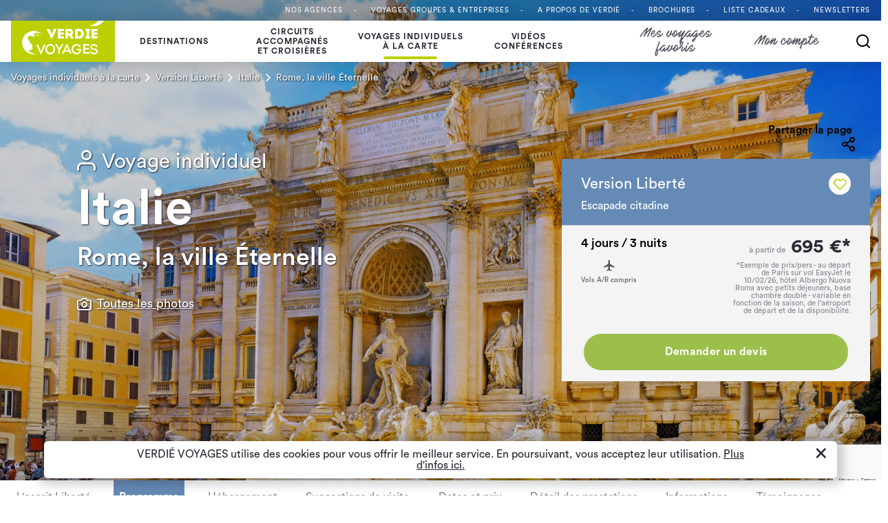

--- FILE ---
content_type: text/html; charset=UTF-8
request_url: https://www.verdie-voyages.com/version-liberte/sejour-italie-174
body_size: 52117
content:
<!DOCTYPE html>
<html class="" lang="fr">

<head>
    <!-- Google Tag Manager -->
            <script nonce="2F3ga7YUedczHSsBNevw6te8gDgUy8ak">(function(w,d,s,l,i){w[l]=w[l]||[];w[l].push({'gtm.start':
              new Date().getTime(),event:'gtm.js'});var f=d.getElementsByTagName(s)[0],
            j=d.createElement(s),dl=l!='dataLayer'?'&l='+l:'';j.async=true;j.src=
            'https://www.googletagmanager.com/gtm.js?id='+i+dl;f.parentNode.insertBefore(j,f);
          })(window,document,'script','dataLayer','GTM-5QNRR6');</script>
        <link rel="dns-prefetch" href="https://www.googletagmanager.com/">
        <link href="https://www.googletagmanager.com/gtag/js?id=GTM-5QNRR6" rel="preload" as="script">
        <!-- End Google Tag Manager -->

    <title>
            Escapade urbaine à Rome (Italie) | VERDIÉ VOYAGES
    </title>
    <meta charset="UTF-8">
    <meta name="viewport" content="width=device-width, initial-scale=1">
    <meta property="og:type" content="website"/>             <meta name="title" content="Escapade urbaine à Rome (Italie)"/>
                <meta name="description" content="Elle est éternelle, rassemble et semble appartenir au monde entier. Rome, capitale depuis l&#039;Antiquité, de l&#039;Empire Romain jusqu&#039;à l&#039;Italie moderne a toujours do"/>
        <meta property="og:description" content="Elle est éternelle, rassemble et semble appartenir au monde entier. Rome, capitale depuis l&#039;Antiquité, de l&#039;Empire Romain jusqu&#039;à l&#039;Italie moderne a toujours do"/>
                <meta property="og:title" content="Verdié voyages"/>
    
            <meta property="og:image"
              content="/product-images/261/fontaine-de-trevi--rome-27598.jpg"/>
        <link rel="apple-touch-icon" sizes="57x57" href="/build/img/favicon/apple-icon-57x57.png">
    <link rel="apple-touch-icon" sizes="60x60" href="/build/img/favicon/apple-icon-60x60.png">
    <link rel="apple-touch-icon" sizes="72x72" href="/build/img/favicon/apple-icon-72x72.png">
    <link rel="apple-touch-icon" sizes="76x76" href="/build/img/favicon/apple-icon-76x76.png">
    <link rel="apple-touch-icon" sizes="114x114" href="/build/img/favicon/apple-icon-114x114.png">
    <link rel="apple-touch-icon" sizes="120x120" href="/build/img/favicon/apple-icon-120x120.png">
    <link rel="apple-touch-icon" sizes="144x144" href="/build/img/favicon/apple-icon-144x144.png">
    <link rel="apple-touch-icon" sizes="152x152" href="/build/img/favicon/apple-icon-152x152.png">
    <link rel="apple-touch-icon" sizes="180x180" href="/build/img/favicon/apple-icon-180x180.png">
    <link rel="icon" type="image/png" sizes="192x192"  href="/build/img/favicon/android-icon-192x192.png">
    <link rel="icon" type="image/png" sizes="32x32" href="/build/img/favicon/favicon-32x32.png">
    <link rel="icon" type="image/png" sizes="96x96" href="/build/img/favicon/favicon-96x96.png">
    <link rel="icon" type="image/png" sizes="16x16" href="/build/img/favicon/favicon-16x16.png">
    <link rel="manifest" href="/build/img/favicon/manifest.json">
            <link rel="canonical" href="https://www.verdie-voyages.com/version-liberte/sejour-italie-174">
        <meta name="msapplication-TileColor" content="#bccf00">
    <meta name="msapplication-TileImage" content="/build/img/favicon/ms-icon-144x144.png">
    <meta name="theme-color" content="#bccf00">
            <link rel="stylesheet" href="/build/app.d56048d6.css">
        <meta property="og:type" content="website" />
    <meta property="og:url" content="https://www.verdie-voyages.com/version-liberte/sejour-italie-174"/>

        <script nonce="2F3ga7YUedczHSsBNevw6te8gDgUy8ak">
    // Define common routes that may be needed by js components
    window.appRoutes = {
        authenticate: '\/my\u002Daccount\/authenticate',
        donate: '\/gift\u002Dlist\/donate',
        loggedIn: '\/my\u002Daccount\/logged\u002Din',
        logout: '\/my\u002Daccount\/log\u002Dout',
        initAccount: '\/my\u002Daccount\/init\u002Daccount',
        renewPassword: '\/my\u002Daccount\/renew\u002Dpassword',
        createUser: 'https\u003A\/\/eu\u002Ddatas.verdie\u002Dvoyages.com\/euws\/createUser',
        getUserInfos: 'https\u003A\/\/eu\u002Ddatas.verdie\u002Dvoyages.com\/bcws\/getUserInfos',
        getNewsletterPrefs: 'https\u003A\/\/eu\u002Ddatas.verdie\u002Dvoyages.com\/bcws\/getNewsletterPrefs',
        setNewsletterPrefs: 'https\u003A\/\/eu\u002Ddatas.verdie\u002Dvoyages.com\/bcws\/setNewsletterPrefs',
        individualQuote: 'https\u003A\/\/eu\u002Ddatas.verdie\u002Dvoyages.com\/bcws\/submitDevisIndiv',
        tailoredTrip: 'https\u003A\/\/eu\u002Ddatas.verdie\u002Dvoyages.com\/bcws\/submitSurMesure',
        pamphlet: 'https\u003A\/\/eu\u002Ddatas.verdie\u002Dvoyages.com\/bcws\/submitBrochureRequest',
        startVelProcess: 'https\u003A\/\/eu\u002Ddatas.verdie\u002Dvoyages.com\/bcws\/startVelProcess',
        sivvMyAccount: 'https\u003A\/\/eu.verdie\u002Dvoyages.com',
        sivvContactInfos: 'https\u003A\/\/eu\u002Ddatas.verdie\u002Dvoyages.com\/sivv\u002Dws\/getContactInfos',
        getSystemStatus: 'https\u003A\/\/eu\u002Ddatas.verdie\u002Dvoyages.com\/gws\/getSystemStatus',
        domain: 'verdie\u002Dvoyages.com',
        formCollector: '\/form\u002Dcollector',
        mailTestimony: '\/mail\u002Dtestimony',
        formSubmittedSuccessfuly: '\/confirmation\u002Dformulaire',
        updateWhishlist: 'https\u003A\/\/eu\u002Ddatas.verdie\u002Dvoyages.com\/bcws\/favfp',
        updateAllProducts: '\/api\/products',
        updateToIndivCategory: 'https\u003A\/\/eu\u002Ddatas.verdie\u002Dvoyages.com\/bcws\/updateIndivCategory',
        cgosUrl: 'https\u003A\/\/cgos.verdie\u002Dvoyages.com\/',
        cgosResumeBindingUrl: 'https\u003A\/\/cgos.verdie\u002Dvoyages.com\/resume\u003FcrossBrowsingMode\u003Dbinding',
        cgosEuUpdateUrl: 'https\u003A\/\/cgos.verdie\u002Dvoyages.com\/\u003FcrossBrowsingMode\u003Deu_quick_update',
        cgosLogout: '\/cgos\/logout',
        getCgosUserInfos: 'https\u003A\/\/eu\u002Ddatas.verdie\u002Dvoyages.com\/euws\/getCgosUserInfos',
        checkCgosBearer: 'https\u003A\/\/eu\u002Ddatas.verdie\u002Dvoyages.com\/euws\/checkCgosBearer',
        sivvFpSynthesisUrl: 'http\u003A\/\/fp.verdie\/synthese\u002Dvendeur\/'
    };
</script>
    <script nonce="2F3ga7YUedczHSsBNevw6te8gDgUy8ak" defer>
    // Define common key that need to be used into jsx or js files
    window.public = {
        googleRecaptchaPublicKey: '6LejKH4bAAAAAOhnN48a4Z2aRsrOz8kk4B4B7p43'
    };
</script>    <script nonce="2F3ga7YUedczHSsBNevw6te8gDgUy8ak" defer>
    window.datatableLang = {
        "decimal":        "",
        "emptyTable":     "Aucune\u0020donn\u00E9e\u0020dans\u0020la\u0020table",
        "info":           "Affichage\u0020de\u0020_START_\u0020\u00E0\u0020_END_\u0020sur\u0020un\u0020total\u0020de\u0020_TOTAL_\u0020\u00E9l\u00E9ments",
        "infoEmpty":      "Aucun\u0020r\u00E9sultat",
        "infoFiltered":   "\u0028filtr\u00E9\u0020de\u0020_MAX_\u0020r\u00E9sultats\u0020totaux\u0029",
        "infoPostFix":    "",
        "thousands":      ",",
        "lengthMenu":     "R\u00E9sultats\u0020par\u0020page\u0020_MENU_",
        "loadingRecords": "Chargement\u0020...",
        "processing":     "Traitement\u0020...",
        "search":         "Recherche\u0020\u003A",
        "zeroRecords":    "Aucun\u0020r\u00E9sultat\u0020trouv\u00E9",
        "paginate": {
            "first":      "Premi\u00E8re\u0020page",
            "last":       "Derni\u00E8re\u0020page",
            "next":       "Suivant",
            "previous":   "Pr\u00E9c\u00E9dent"
        },
        "aria": {
            "sortAscending":  "\u003A\u0020tri\u0020ascendant",
            "sortDescending": "\u003A\u0020tri\u0020descendant"
        }
    };
</script></head>

<body data-target="GP"
      data-form-origin="form.site.verdievoyages"
      >
    <!-- Google Tag Manager (noscript) -->
            <noscript><iframe src="https://www.googletagmanager.com/ns.html?id=GTM-5QNRR6"
    height="0" width="0" style="display:none;visibility:hidden"></iframe></noscript>
        <!-- End Google Tag Manager (noscript) -->

    <div class="scroll-top js-scroll-top">
        <div class="icon icon-arrow-top text-grey-darker text-2xl"></div>
    </div>

    

<div class="header_container">
    <div class="header-top">
        <div class="container header-top_wrap">
            <ul class="header-top_items">
                                                        <li class="header-top_item">
                        <a class="header-top_link" href="/agences"
                           target="_self">Nos agences</a>
                    </li>
                                                                            <li class="header-top_item">
                        <a class="header-top_link" href="/groupe-ce-seminaires"
                           target="_self">Voyages Groupes &amp; entreprises</a>
                    </li>
                                                                            <li class="header-top_item">
                        <a class="header-top_link" href="/a-propos-de-verdie-voyages"
                           target="_self">A propos de VERDIÉ</a>
                    </li>
                                                                            <li class="header-top_item">
                        <a class="header-top_link" href="/demande-de-brochures"
                           target="_self">Brochures</a>
                    </li>
                                                                            <li class="header-top_item">
                        <a class="header-top_link" href="/liste-de-mariage-et-cadeaux"
                           target="_self">Liste Cadeaux</a>
                    </li>
                                                                            <li class="header-top_item">
                        <a class="header-top_link" href="/newsletter"
                           target="_self">Newsletters</a>
                    </li>
                                                </ul>
        </div>
    </div>

    <div class="header">
        <nav class="container header_wrap">
                                                <a class="header_logo" href="/" target="_self">
                        <img class="header_logo_src"
                             src="/build/img/logo-header.png"
                             alt="VERDIÉ VOYAGES"/>
                    </a>
                            
            <div class="header_items">
                <div class="flex flex-row items-stretch h-full flex-grow-3">
                                            <div class="header_item">
                            <a class="header_item_value">Destinations</a>

                            <div class="header_submenu">
                                <div class="container header-column-image header_submenu_wrap">
                                    <div class="header_title mr-12">
                                        Destinations
                                        <a class="icon-close float-right text-2xl close-sub-menu cursor-pointer"></a>
                                    </div>

                                    <div class="header-column-image_container">
                                        <div class="header-column-image_column">
                                            <div class="header-column-image_column_container">
                                                <div class="header-column-image_column_content">
                                                                                                            <div class="multi-columns">
            <a class="multi-columns_item multi-columns_item_center" href="/destination/acores" target="_self">
            Açores
        </a>
            <a class="multi-columns_item multi-columns_item_center" href="/destination/afrique-du-sud" target="_self">
            Afrique du Sud
        </a>
            <a class="multi-columns_item multi-columns_item_center" href="/destination/albanie" target="_self">
            Albanie
        </a>
            <a class="multi-columns_item multi-columns_item_center" href="/destination/voyages-en-algerie" target="_self">
            Algérie
        </a>
            <a class="multi-columns_item multi-columns_item_center" href="/destination/allemagne" target="_self">
            Allemagne
        </a>
            <a class="multi-columns_item multi-columns_item_center" href="/destination/andalousie" target="_self">
            Andalousie
        </a>
            <a class="multi-columns_item multi-columns_item_center" href="/destination/angleterre" target="_self">
            Angleterre
        </a>
            <a class="multi-columns_item multi-columns_item_center" href="/destination/argentine" target="_self">
            Argentine
        </a>
            <a class="multi-columns_item multi-columns_item_center" href="/destination/armenie" target="_self">
            Arménie
        </a>
            <a class="multi-columns_item multi-columns_item_center" href="/destination/australie" target="_self">
            Australie
        </a>
            <a class="multi-columns_item multi-columns_item_center" href="/destination/autriche" target="_self">
            Autriche
        </a>
            <a class="multi-columns_item multi-columns_item_center" href="/destination/baleares" target="_self">
            Baléares
        </a>
            <a class="multi-columns_item multi-columns_item_center" href="/destination/bali" target="_self">
            Bali
        </a>
            <a class="multi-columns_item multi-columns_item_center" href="/destination/belgique" target="_self">
            Belgique
        </a>
            <a class="multi-columns_item multi-columns_item_center" href="/destination/bolivie" target="_self">
            Bolivie
        </a>
            <a class="multi-columns_item multi-columns_item_center" href="/destination/bresil" target="_self">
            Brésil
        </a>
            <a class="multi-columns_item multi-columns_item_center" href="/destination/cambodge" target="_self">
            Cambodge
        </a>
            <a class="multi-columns_item multi-columns_item_center" href="/destination/canada" target="_self">
            Canada
        </a>
            <a class="multi-columns_item multi-columns_item_center" href="/destination/canaries" target="_self">
            Canaries
        </a>
            <a class="multi-columns_item multi-columns_item_center" href="/destination/cap-vert" target="_self">
            Cap Vert
        </a>
            <a class="multi-columns_item multi-columns_item_center" href="/destination/chili" target="_self">
            Chili
        </a>
            <a class="multi-columns_item multi-columns_item_center" href="/destination/chine" target="_self">
            Chine
        </a>
            <a class="multi-columns_item multi-columns_item_center" href="/destination/chypre" target="_self">
            Chypre
        </a>
            <a class="multi-columns_item multi-columns_item_center" href="/destination/colombie" target="_self">
            Colombie
        </a>
            <a class="multi-columns_item multi-columns_item_center" href="/destination/coree-du-sud" target="_self">
            Corée du Sud
        </a>
            <a class="multi-columns_item multi-columns_item_center" href="/destination/corse" target="_self">
            Corse
        </a>
            <a class="multi-columns_item multi-columns_item_center" href="/destination/costa-rica" target="_self">
            Costa Rica
        </a>
            <a class="multi-columns_item multi-columns_item_center" href="/destination/crete" target="_self">
            Crète
        </a>
            <a class="multi-columns_item multi-columns_item_center" href="/destination/croatie" target="_self">
            Croatie
        </a>
            <a class="multi-columns_item multi-columns_item_center" href="/destination/cuba" target="_self">
            Cuba
        </a>
            <a class="multi-columns_item multi-columns_item_center" href="/destination/cyclades" target="_self">
            Cyclades
        </a>
            <a class="multi-columns_item multi-columns_item_center" href="/destination/danemark" target="_self">
            Danemark
        </a>
            <a class="multi-columns_item multi-columns_item_center" href="/destination/dubai" target="_self">
            Dubai
        </a>
            <a class="multi-columns_item multi-columns_item_center" href="/destination/ecosse" target="_self">
            Ecosse
        </a>
            <a class="multi-columns_item multi-columns_item_center" href="/destination/egypte" target="_self">
            Egypte
        </a>
            <a class="multi-columns_item multi-columns_item_center" href="/destination/emirats-arabes-unis" target="_self">
            Emirats Arabes Unis
        </a>
            <a class="multi-columns_item multi-columns_item_center" href="/destination/equateur" target="_self">
            Equateur
        </a>
            <a class="multi-columns_item multi-columns_item_center" href="/destination/espagne" target="_self">
            Espagne
        </a>
            <a class="multi-columns_item multi-columns_item_center" href="/destination/estonie" target="_self">
            Estonie
        </a>
            <a class="multi-columns_item multi-columns_item_center" href="/destination/etats-unis" target="_self">
            Etats-Unis
        </a>
            <a class="multi-columns_item multi-columns_item_center" href="/destination/finlande" target="_self">
            Finlande
        </a>
            <a class="multi-columns_item multi-columns_item_center" href="/destination/france" target="_self">
            France
        </a>
            <a class="multi-columns_item multi-columns_item_center" href="/destination/georgie" target="_self">
            Georgie
        </a>
            <a class="multi-columns_item multi-columns_item_center" href="/destination/grece" target="_self">
            Grèce
        </a>
            <a class="multi-columns_item multi-columns_item_center" href="/destination/guadeloupe" target="_self">
            Guadeloupe
        </a>
            <a class="multi-columns_item multi-columns_item_center" href="/destination/guatemala" target="_self">
            Guatemala
        </a>
            <a class="multi-columns_item multi-columns_item_center" href="/destination/hongrie" target="_self">
            Hongrie
        </a>
            <a class="multi-columns_item multi-columns_item_center" href="/destination/inde" target="_self">
            Inde
        </a>
            <a class="multi-columns_item multi-columns_item_center" href="/destination/indonesie" target="_self">
            Indonésie
        </a>
            <a class="multi-columns_item multi-columns_item_center" href="/destination/irlande" target="_self">
            Irlande
        </a>
            <a class="multi-columns_item multi-columns_item_center" href="/destination/islande" target="_self">
            Islande
        </a>
            <a class="multi-columns_item multi-columns_item_center" href="/destination/italie" target="_self">
            Italie
        </a>
            <a class="multi-columns_item multi-columns_item_center" href="/destination/japon" target="_self">
            Japon
        </a>
            <a class="multi-columns_item multi-columns_item_center" href="/destination/jordanie" target="_self">
            Jordanie
        </a>
            <a class="multi-columns_item multi-columns_item_center" href="/destination/kenya" target="_self">
            Kenya
        </a>
            <a class="multi-columns_item multi-columns_item_center" href="/destination/ile-de-la-reunion" target="_self">
            La Réunion
        </a>
            <a class="multi-columns_item multi-columns_item_center" href="/destination/laos" target="_self">
            Laos
        </a>
            <a class="multi-columns_item multi-columns_item_center" href="/destination/laponie" target="_self">
            Laponie
        </a>
            <a class="multi-columns_item multi-columns_item_center" href="/destination/lettonie" target="_self">
            Lettonie
        </a>
            <a class="multi-columns_item multi-columns_item_center" href="/destination/lituanie" target="_self">
            Lituanie
        </a>
            <a class="multi-columns_item multi-columns_item_center" href="/destination/madagascar" target="_self">
            Madagascar
        </a>
            <a class="multi-columns_item multi-columns_item_center" href="/destination/madere" target="_self">
            Madère
        </a>
            <a class="multi-columns_item multi-columns_item_center" href="/destination/malaisie" target="_self">
            Malaisie
        </a>
            <a class="multi-columns_item multi-columns_item_center" href="/destination/malte" target="_self">
            Malte
        </a>
            <a class="multi-columns_item multi-columns_item_center" href="/destination/maroc" target="_self">
            Maroc
        </a>
            <a class="multi-columns_item multi-columns_item_center" href="/destination/ile-maurice" target="_self">
            Maurice
        </a>
            <a class="multi-columns_item multi-columns_item_center" href="/destination/voyages-en-mauritanie" target="_self">
            Mauritanie
        </a>
            <a class="multi-columns_item multi-columns_item_center" href="/destination/mexique" target="_self">
            Mexique
        </a>
            <a class="multi-columns_item multi-columns_item_center" href="/destination/mongolie" target="_self">
            Mongolie
        </a>
            <a class="multi-columns_item multi-columns_item_center" href="/destination/montenegro" target="_self">
            Monténégro
        </a>
            <a class="multi-columns_item multi-columns_item_center" href="/destination/namibie" target="_self">
            Namibie
        </a>
            <a class="multi-columns_item multi-columns_item_center" href="/destination/nepal" target="_self">
            Népal
        </a>
            <a class="multi-columns_item multi-columns_item_center" href="/destination/nicaragua" target="_self">
            Nicaragua
        </a>
            <a class="multi-columns_item multi-columns_item_center" href="/destination/norvege" target="_self">
            Norvège
        </a>
            <a class="multi-columns_item multi-columns_item_center" href="/destination/nouvelle-zelande" target="_self">
            Nouvelle-Zélande
        </a>
            <a class="multi-columns_item multi-columns_item_center" href="/destination/oman" target="_self">
            Oman
        </a>
            <a class="multi-columns_item multi-columns_item_center" href="/destination/ouganda" target="_self">
            Ouganda
        </a>
            <a class="multi-columns_item multi-columns_item_center" href="/destination/ouzbekistan" target="_self">
            Ouzbékistan
        </a>
            <a class="multi-columns_item multi-columns_item_center" href="/destination/pays-bas" target="_self">
            Pays-Bas
        </a>
            <a class="multi-columns_item multi-columns_item_center" href="/destination/perou" target="_self">
            Pérou
        </a>
            <a class="multi-columns_item multi-columns_item_center" href="/destination/pologne" target="_self">
            Pologne
        </a>
            <a class="multi-columns_item multi-columns_item_center" href="/destination/polynesie" target="_self">
            Polynésie
        </a>
            <a class="multi-columns_item multi-columns_item_center" href="/destination/portugal" target="_self">
            Portugal
        </a>
            <a class="multi-columns_item multi-columns_item_center" href="/destination/republique-tcheque" target="_self">
            République Tchèque
        </a>
            <a class="multi-columns_item multi-columns_item_center" href="/destination/royaume-uni" target="_self">
            Royaume-Uni
        </a>
            <a class="multi-columns_item multi-columns_item_center" href="/destination/rwanda" target="_self">
            Rwanda
        </a>
            <a class="multi-columns_item multi-columns_item_center" href="/destination/sardaigne" target="_self">
            Sardaigne
        </a>
            <a class="multi-columns_item multi-columns_item_center" href="/destination/seychelles" target="_self">
            Seychelles
        </a>
            <a class="multi-columns_item multi-columns_item_center" href="/destination/sicile" target="_self">
            Sicile
        </a>
            <a class="multi-columns_item multi-columns_item_center" href="/destination/slovaquie" target="_self">
            Slovaquie
        </a>
            <a class="multi-columns_item multi-columns_item_center" href="/destination/voyages-en-slovenie" target="_self">
            Slovénie
        </a>
            <a class="multi-columns_item multi-columns_item_center" href="/destination/sri-lanka" target="_self">
            Sri Lanka
        </a>
            <a class="multi-columns_item multi-columns_item_center" href="/destination/suede" target="_self">
            Suède
        </a>
            <a class="multi-columns_item multi-columns_item_center" href="/destination/suisse" target="_self">
            Suisse
        </a>
            <a class="multi-columns_item multi-columns_item_center" href="/destination/tanzanie" target="_self">
            Tanzanie
        </a>
            <a class="multi-columns_item multi-columns_item_center" href="/destination/thailande" target="_self">
            Thaïlande
        </a>
            <a class="multi-columns_item multi-columns_item_center" href="/destination/voyages-en-tunisie" target="_self">
            Tunisie
        </a>
            <a class="multi-columns_item multi-columns_item_center" href="/destination/turquie" target="_self">
            Turquie
        </a>
            <a class="multi-columns_item multi-columns_item_center" href="/destination/vietnam" target="_self">
            Vietnam
        </a>
            <a class="multi-columns_item multi-columns_item_center" href="/destination/zanzibar" target="_self">
            Zanzibar
        </a>
    </div>
                                                                                                    </div>
                                            </div>
                                        </div>

                                        <div class="header-column-image_image mt-5 mr-12">
                                            <div class="header-column-image_bg"
                                                 style="background-image: url(/upload/image-menu/menu-link1.jpeg)"></div>
                                            <span class="header_submenu_hook mt-5">Destinations humaines</span>
                                        </div>
                                    </div>
                                </div>
                            </div>
                        </div>
                    
                                            <div class="header_item">
                            <a class="header_item_value">Circuits accompagnés<br/> et croisières</a>

                            <div class="header_submenu">
                                <div class="container header-full-text header_submenu_wrap">
                                    <div class="header_title">
                                                                                Circuits accompagnés  et croisières
                                        <a class="icon-close float-right text-2xl close-sub-menu cursor-pointer"></a>
                                    </div>

                                    <div class="cards-header">
                                                                                                                                    <div class="card-header card-header--grey flex-column">
            <span class="card-header_title" style="color: #719c91">Version Découverte</span>
    
    <div class="card-header_content mt-2">
        <p><span style="color: black;"><strong><span style="color: #282a33;">Circuits accompagn&eacute;s</span></strong><br /><br /></span></p>
<p>D&eacute;couvrir les sites embl&eacute;matiques d&rsquo;un pays au sein d&rsquo;un petit groupe et dans un confort de tous les instants. Nos circuits sont accompagn&eacute;s par des guides complices et p&eacute;dagogues, des conf&eacute;renciers pr&eacute;venants et talentueux qui vous font partager leur passion et leur connaissance de la destination.<br /><span style="color: #282a33;"><a style="color: #282a33; text-decoration: underline;" href="../../../version-decouverte/decouvrir-nos-voyages-en-version-decouverte" target="_self">En savoir plus</a></span></p>
    </div>

    
            <ul class="card-header_links">
            <p><span style="color: #000000;"><a style="color: #000000;" href="../../../version-decouverte/grand-classique" target="_self"><span style="color: #282a33;">Grand Classique</span></a></span></p>
<p><a href="../../../nos-voyages-premiere-decouverte" target="_self">Premi&egrave;re d&eacute;couverte</a></p>
<p><span style="color: #282a33;"><a style="color: #282a33;" href="../../../version-decouverte/arts-et-histoire" target="_self">Art &amp; Histoire</a></span></p>
<p>&nbsp;</p>
<p><!-- [if !supportLists]--><a href="../../../version-decouverte/voyages-evenements" target="_self"><span style="mso-ascii-font-family: Calibri; mso-ascii-theme-font: minor-latin; mso-hansi-font-family: Calibri; mso-hansi-theme-font: minor-latin; mso-bidi-font-family: 'Times New Roman'; mso-bidi-theme-font: minor-bidi; color: #1f497d;"><span style="color: #000000;">Voyages &eacute;v&eacute;nements</span></span></a></p>
<p><span style="color: #282a33;"><strong><a style="color: #282a33;" href="../../../version-decouverte/voyage-magie-hiver" target="_self">Magie de l'Hiver</a></strong></span></p>
<p><span style="color: #282a33;"><strong><a style="color: #282a33;" href="../../../version-decouverte/fetes-et-carnavals" target="_self">F&ecirc;tes et Carnavals</a></strong></span></p>
<p><br /><a style="color: #282a33;" href="../../../version-decouverte/autocar" target="_self">Voyages en autocar</a></p>
<p><span style="color: #282a33;"><a style="color: #282a33;" href="../../../version-decouverte/escapades" target="_self">Escapades - D&eacute;parts R&eacute;gionaux</a></span></p>
        </ul>
    
            <div class="flex-column justify-end flex-grow">
            <a style="background: #719c91" class="button button--small" href="/version-decouverte/circuits-accompagnes" target="_self">Tous les circuits Découverte</a>
        </div>
    </div>                                                                                                                                                                                <div class="card-header card-header--grey flex-column">
            <span class="card-header_title" style="color: #9b8d7c">Version Exploration</span>
    
    <div class="card-header_content mt-2">
        <p><span style="color: black;"><span style="color: #282a33;"><strong>Voyages hors des sentiers battus 6 &agrave; 16 participants</strong></span><br /></span>Explorer un pays en profondeur, arpenter les routes alternatives, go&ucirc;ter &agrave; la saveur de l&rsquo;authenticit&eacute; et vivre des exp&eacute;riences fondatrices. Les voyages d&rsquo;Exploration privil&eacute;gient des conditions de transport, d&rsquo;h&eacute;bergement et de taille de groupe qui permettent de &laquo; vivre &raquo; la destination. Ils sont accompagn&eacute;s par des guides-accompagnateurs natifs du pays.<br /><span style="color: #282a33;"><a style="color: #282a33; text-decoration: underline;" href="../../../version-exploration/decouvrir-nos-voyages-en-version-exploration">En savoir plus</a></span></p>
    </div>

    
    
            <div class="flex-column justify-end flex-grow">
            <a style="background: #9b8d7c" class="button button--small" href="/version-exploration/voyages-en-petits-groupes" target="_self">Tous les circuits Exploration</a>
        </div>
    </div>                                                                                                                                                                                <div class="card-header card-header--grey flex-column">
            <span class="card-header_title" style="color: #526db6">Version Croisières</span>
    
    <div class="card-header_content mt-2">
        <p><span style="color: black;"><strong><span style="color: #282a33;">Croisi&egrave;res maritimes et fluviales</span></strong><br /><br /></span></p>
<p>Sur le pont d&rsquo;un navire fluvial, dans l&rsquo;intimit&eacute; d&rsquo;un yacht, &agrave; bord d&rsquo;un cargo de luxe ou d&rsquo;un navire brise-glace, cet art de voyager conjugue les agr&eacute;ments : plaisir de la navigation au fil de paysages renouvel&eacute;s, constance des services &agrave; bord, richesse des excursions venant opportun&eacute;ment compl&eacute;ter les d&eacute;couvertes entrevues depuis le rivage...<br /><span style="color: #282a33;"><a style="color: #282a33; text-decoration: underline;" href="../../../version-croisiere/decouvrir-nos-voyages-en-version-croisiere">En savoir plus</a></span></p>
    </div>

    
            <ul class="card-header_links">
            <p><a href="http://verdie-voyages.com/croisieres-thematiques" target="_self">Les croisi&egrave;res th&eacute;matiques</a></p>
<p><a href="../../../croisieres-grands-classiques" target="_self">Les croisi&egrave;res "Grand Classique"</a></p>
<p><a href="../../../version-croisiere/croisieres-fluviales" target="_self">Les fluviales</a></p>
<p><a href="../../../version-croisiere/croisieres-maritimes" target="_self">Les maritimes</a></p>
        </ul>
    
            <div class="flex-column justify-end flex-grow">
            <a style="background: #526db6" class="button button--small" href="/version-croisiere" target="_self">Toutes les Croisières</a>
        </div>
    </div>                                                                                                                            <div class="cards-header_vertical_separator flex-row justify-center">
                                            <div class="cards-header_vertical_separator_elt">

                                            </div>
                                        </div>
                                        <div class="cards-header_cards_wrapper flex-row items-start">
                                            <div class="flex-column items-start w-full">
                                                                                                    <a class="block group mb-6 text-white w-full md:my-5" href="/calendrier-des-departs"
   target="_self">
    <div class="cards-header_cards_background bg-center bg-cover relative w-full"
         style="background-image: url(/upload/image-menu/menu-card1-1654789614.jpeg);">
        <div class="sm:block">
            <div class="duration-300 font-semibold pl-8 pr-16 pt-8 text-3xl transform transition-all group-hover:opacity-0 group-hover:-translate-y-8">
                Calendrier des départs
            </div>
            <div class="absolute bg-black bg-opacity-50 duration-500 inset-0 opacity-0 pl-8 pr-20 pt-8 transition-opacity group-hover:opacity-100">
                <span class="font-semibold mb-4 text-lg">
                    Calendrier des départs
                </span>
                <div class="leading-tight text-grey-lighter text-sm">
                    Nos départs programmés
                </div>
                <i class="icon icon-arrow-right absolute bottom-0 mb-2 mr-6 right-0 text-2xl"></i>
            </div>
        </div>
    </div>
    <div class="font-semi-bold leading-tight mt-2 text-xl sm:hidden">
        Calendrier des départs
    </div>
</a>
                                                                                                    <a class="block group mb-6 text-white w-full md:my-5" href="/version-decouverte/voyages-evenements"
   target="_blank">
    <div class="cards-header_cards_background bg-center bg-cover relative w-full"
         style="background-image: url(/upload/image-menu/menu-card3-1694424905.png);">
        <div class="sm:block">
            <div class="duration-300 font-semibold pl-8 pr-16 pt-8 text-3xl transform transition-all group-hover:opacity-0 group-hover:-translate-y-8">
                Voyages Événements
            </div>
            <div class="absolute bg-black bg-opacity-50 duration-500 inset-0 opacity-0 pl-8 pr-20 pt-8 transition-opacity group-hover:opacity-100">
                <span class="font-semibold mb-4 text-lg">
                    Voyages Événements
                </span>
                <div class="leading-tight text-grey-lighter text-sm">
                    
                </div>
                <i class="icon icon-arrow-right absolute bottom-0 mb-2 mr-6 right-0 text-2xl"></i>
            </div>
        </div>
    </div>
    <div class="font-semi-bold leading-tight mt-2 text-xl sm:hidden">
        Voyages Événements
    </div>
</a>
                                                                                                    <a class="block group mb-6 text-white w-full md:my-5" href="/nos-voyages-avec-nos-guides-conferenciers"
   target="_blank">
    <div class="cards-header_cards_background bg-center bg-cover relative w-full"
         style="background-image: url(/upload/image-menu/menu-card4-1625501084jpeg);">
        <div class="sm:block">
            <div class="duration-300 font-semibold pl-8 pr-16 pt-8 text-3xl transform transition-all group-hover:opacity-0 group-hover:-translate-y-8">
                Voyages avec conférenciers
            </div>
            <div class="absolute bg-black bg-opacity-50 duration-500 inset-0 opacity-0 pl-8 pr-20 pt-8 transition-opacity group-hover:opacity-100">
                <span class="font-semibold mb-4 text-lg">
                    Voyages avec conférenciers
                </span>
                <div class="leading-tight text-grey-lighter text-sm">
                    
                </div>
                <i class="icon icon-arrow-right absolute bottom-0 mb-2 mr-6 right-0 text-2xl"></i>
            </div>
        </div>
    </div>
    <div class="font-semi-bold leading-tight mt-2 text-xl sm:hidden">
        Voyages avec conférenciers
    </div>
</a>
                                                                                            </div>
                                        </div>
                                    </div>

                                    <div class="header_submenu_hook">Destinations humaines</div>
                                </div>
                            </div>
                        </div>
                    
                                            <div class="header_item is-active">
                            <a class="header_item_value">Voyages individuels<br/>à la carte</a>

                            <div class="header_submenu">
                                <div class="container header-full-text header_submenu_wrap">
                                    <div class="header_title">
                                                                                Voyages individuels à la carte
                                        <a class="icon-close float-right text-2xl close-sub-menu cursor-pointer"></a>
                                    </div>

                                    <div class="cards-header menu-3">
                                                                                                                                    <div class="card-header card-header--grey flex-column">
            <span class="card-header_title" style="color: #668ab6">Version Liberté</span>
    
    <div class="card-header_content mt-2">
        <p><span style="color: black;"><span style="color: #282a33;"><strong>Voyages individuels</strong></span><br /><br /></span></p>
<p>Voyager sans autre contrainte que de se laisser guider par son plaisir et moduler son voyage &agrave; sa guise. L&rsquo;intendance ne vous suit pas, elle vous pr&eacute;c&egrave;de afin que vous puissiez voyager sans autre souci que le plaisir de partir seul en compagnie de ceux avec qui vous souhaitez partager l&rsquo;&eacute;vasion. <br /><a style="color: #282a33; text-decoration: underline;" href="../versions-liberte/decouvrir-nos-voyages-en-version-liberte">En savoir plus</a></p>
    </div>

    
            <ul class="card-header_links">
            <p><a href="../../version-liberte/voyage-itinerant" target="_self">Voyages itin&eacute;rants</a></p>
<p><a href="../../../version-liberte/escapade-citadine" target="_self">Escapades citadines</a></p>
<p><a href="../../../version-liberte/sejours" target="_self">S&eacute;jours</a></p>
<p>&nbsp;</p>
        </ul>
    
            <div class="flex-column justify-end flex-grow">
            <a style="background: #668ab6" class="button button--small" href="/version-liberte" target="_self">Tous les voyages Liberté</a>
        </div>
    </div>                                                                                                                                                                                <div class="card-header card-header--grey flex-column">
            <span class="card-header_title" style="color: #4eb9ee">Sur-mesure</span>
    
    <div class="card-header_content mt-2">
        <p><span style="color: #282a33;"><strong>Le voyage de vos r&ecirc;ves<br /><br /></strong></span></p>
<p>Vous n&rsquo;avez pas trouv&eacute; l&rsquo;inspiration dans la s&eacute;lection de voyages individuels que nous vous proposons ? Envie d&rsquo;ailleurs ? D&rsquo;un programme enti&egrave;rement personnalis&eacute; ? D&eacute;crivez-nous votre projet en d&eacute;tail pour obtenir un devis d&eacute;taill&eacute;.</p>
    </div>

    
    
            <div class="flex-column justify-end flex-grow">
            <a style="background: #4eb9ee" class="button button--small" href="/voyage-sur-mesure" target="_self">Faites créer votre voyage</a>
        </div>
    </div>                                                                                                                            <div class="card-header card-header--grey flex-column opacity-0"></div>
                                        <div class="cards-header_vertical_separator flex-row justify-center">
                                            <div class="cards-header_vertical_separator_elt"></div>
                                        </div>
                                        <div class="cards-header_cards_wrapper flex-row items-start">
                                            <div class="flex-column items-start w-full">
                                                                                                    <a class="block group mb-6 text-white w-full md:my-5" href="/version-liberte/voyage-itinerant"
   target="">
    <div class="cards-header_cards_background bg-center bg-cover relative w-full"
         style="background-image: url(/upload/image-menu/menu-card5-1625476855jpeg);">
        <div class="sm:block">
            <div class="duration-300 font-semibold pl-8 pr-16 pt-8 text-3xl transform transition-all group-hover:opacity-0 group-hover:-translate-y-8">
                Découvrez nos voyages itinérants
            </div>
            <div class="absolute bg-black bg-opacity-50 duration-500 inset-0 opacity-0 pl-8 pr-20 pt-8 transition-opacity group-hover:opacity-100">
                <span class="font-semibold mb-4 text-lg">
                    Découvrez nos voyages itinérants
                </span>
                <div class="leading-tight text-grey-lighter text-sm">
                    
                </div>
                <i class="icon icon-arrow-right absolute bottom-0 mb-2 mr-6 right-0 text-2xl"></i>
            </div>
        </div>
    </div>
    <div class="font-semi-bold leading-tight mt-2 text-xl sm:hidden">
        Découvrez nos voyages itinérants
    </div>
</a>
                                                                                            </div>
                                        </div>
                                    </div>

                                    <div class="header_submenu_hook">Destinations humaines</div>
                                </div>
                            </div>
                        </div>

                    
                                                                    
                                                                                <div class="header_item">
                                <a class="header_item_value"
                                   href="/video-conferences"                                    target="_self">
                                    Vidéos<br/>conférences
                                </a>
                            </div>
                                                                                                                        
                                                                                                                </div>
                <div class="w-0 xl:min-w-12"></div>
                <div class="flex flex-row h-full flex-grow">
                                        
                                            <div class="justify-center font-cursive header_item">
                            <div class="relative flex justify-center items-center h-full">
                                <div class="WhishlistCountBadge absolute top-0 right-0 mt-1 -mr-1 z-10"></div>
                                <a class="header_item_value header_item_value_highlighted"
                                   href="/mes-voyages-favoris"                                    target="_self">
                                    Mes voyages favoris
                                </a>
                            </div>
                        </div>
                    
                                        
                    
                                        <div class="header_item">
                        <div class="HeaderAccountLink font-cursive header_item_value header_item_value_highlighted"
                             data-logged-in-href="https://eu.verdie-voyages.com"
                             data-logged-out-href="/my-account/profile"></div>
                    </div>
                </div>
            </div>

            <div class="ml-5">
                <a href="/#search"
                   class="header_item_search icon-search header-mobile_link text-xl cursor-pointer"></a>
            </div>
        </nav>
                                </div>
</div>

<div class="header-mobile_container">
    <div class="header-mobile">
        <div class="container header-mobile_wrap">
            <div class="header-mobile_menu">
                <div class="header-mobile_button">
                    <div class="header-mobile_burger">
                        <span class="header-mobile_burger_line"></span>
                        <span class="header-mobile_burger_line"></span>
                        <span class="header-mobile_burger_line"></span>
                    </div>
                </div>
            </div>
            <a class="header-mobile_logo" href="/" target="_self">
                <img class="header-mobile_logo_src" src="/build/img/logo-header.png" alt="logo"/>
            </a>
            <div class="header-mobile_account">
                                    <div class="header-mobile_button">
                        <a class="icon-search header-mobile_link" href="/#search-mobile"></a>
                    </div>
                                <div class="header-mobile_button">
                    <a class="icon-user header-mobile_link" href="/my-account/profile"></a>
                </div>
            </div>
        </div>
    </div>
    <nav class="header-mobile_nav">
        <ul class="header-mobile_items">
                            <li class="header-mobile_item">
                    <a class="header-mobile_item_value">Destinations</a>
                    <div class="header-mobile_submenu">
                        <div class="container header-mobile_submenu_wrap">
                            <div class="header-mobile_submenu_header">
                                <div class="header-mobile_submenu_icon">
                                    <div class="icon-spire"></div>
                                </div>
                                <div class="header-mobile_submenu_title">
                                    Destinations
                                </div>
                            </div>
                            <div class="header-mobile_submenu_content">
                                <div class="multi-columns">
            <a class="multi-columns_item multi-columns_item_center" href="/destination/acores" target="_self">
            Açores
        </a>
            <a class="multi-columns_item multi-columns_item_center" href="/destination/afrique-du-sud" target="_self">
            Afrique du Sud
        </a>
            <a class="multi-columns_item multi-columns_item_center" href="/destination/albanie" target="_self">
            Albanie
        </a>
            <a class="multi-columns_item multi-columns_item_center" href="/destination/voyages-en-algerie" target="_self">
            Algérie
        </a>
            <a class="multi-columns_item multi-columns_item_center" href="/destination/allemagne" target="_self">
            Allemagne
        </a>
            <a class="multi-columns_item multi-columns_item_center" href="/destination/andalousie" target="_self">
            Andalousie
        </a>
            <a class="multi-columns_item multi-columns_item_center" href="/destination/angleterre" target="_self">
            Angleterre
        </a>
            <a class="multi-columns_item multi-columns_item_center" href="/destination/argentine" target="_self">
            Argentine
        </a>
            <a class="multi-columns_item multi-columns_item_center" href="/destination/armenie" target="_self">
            Arménie
        </a>
            <a class="multi-columns_item multi-columns_item_center" href="/destination/australie" target="_self">
            Australie
        </a>
            <a class="multi-columns_item multi-columns_item_center" href="/destination/autriche" target="_self">
            Autriche
        </a>
            <a class="multi-columns_item multi-columns_item_center" href="/destination/baleares" target="_self">
            Baléares
        </a>
            <a class="multi-columns_item multi-columns_item_center" href="/destination/bali" target="_self">
            Bali
        </a>
            <a class="multi-columns_item multi-columns_item_center" href="/destination/belgique" target="_self">
            Belgique
        </a>
            <a class="multi-columns_item multi-columns_item_center" href="/destination/bolivie" target="_self">
            Bolivie
        </a>
            <a class="multi-columns_item multi-columns_item_center" href="/destination/bresil" target="_self">
            Brésil
        </a>
            <a class="multi-columns_item multi-columns_item_center" href="/destination/cambodge" target="_self">
            Cambodge
        </a>
            <a class="multi-columns_item multi-columns_item_center" href="/destination/canada" target="_self">
            Canada
        </a>
            <a class="multi-columns_item multi-columns_item_center" href="/destination/canaries" target="_self">
            Canaries
        </a>
            <a class="multi-columns_item multi-columns_item_center" href="/destination/cap-vert" target="_self">
            Cap Vert
        </a>
            <a class="multi-columns_item multi-columns_item_center" href="/destination/chili" target="_self">
            Chili
        </a>
            <a class="multi-columns_item multi-columns_item_center" href="/destination/chine" target="_self">
            Chine
        </a>
            <a class="multi-columns_item multi-columns_item_center" href="/destination/chypre" target="_self">
            Chypre
        </a>
            <a class="multi-columns_item multi-columns_item_center" href="/destination/colombie" target="_self">
            Colombie
        </a>
            <a class="multi-columns_item multi-columns_item_center" href="/destination/coree-du-sud" target="_self">
            Corée du Sud
        </a>
            <a class="multi-columns_item multi-columns_item_center" href="/destination/corse" target="_self">
            Corse
        </a>
            <a class="multi-columns_item multi-columns_item_center" href="/destination/costa-rica" target="_self">
            Costa Rica
        </a>
            <a class="multi-columns_item multi-columns_item_center" href="/destination/crete" target="_self">
            Crète
        </a>
            <a class="multi-columns_item multi-columns_item_center" href="/destination/croatie" target="_self">
            Croatie
        </a>
            <a class="multi-columns_item multi-columns_item_center" href="/destination/cuba" target="_self">
            Cuba
        </a>
            <a class="multi-columns_item multi-columns_item_center" href="/destination/cyclades" target="_self">
            Cyclades
        </a>
            <a class="multi-columns_item multi-columns_item_center" href="/destination/danemark" target="_self">
            Danemark
        </a>
            <a class="multi-columns_item multi-columns_item_center" href="/destination/dubai" target="_self">
            Dubai
        </a>
            <a class="multi-columns_item multi-columns_item_center" href="/destination/ecosse" target="_self">
            Ecosse
        </a>
            <a class="multi-columns_item multi-columns_item_center" href="/destination/egypte" target="_self">
            Egypte
        </a>
            <a class="multi-columns_item multi-columns_item_center" href="/destination/emirats-arabes-unis" target="_self">
            Emirats Arabes Unis
        </a>
            <a class="multi-columns_item multi-columns_item_center" href="/destination/equateur" target="_self">
            Equateur
        </a>
            <a class="multi-columns_item multi-columns_item_center" href="/destination/espagne" target="_self">
            Espagne
        </a>
            <a class="multi-columns_item multi-columns_item_center" href="/destination/estonie" target="_self">
            Estonie
        </a>
            <a class="multi-columns_item multi-columns_item_center" href="/destination/etats-unis" target="_self">
            Etats-Unis
        </a>
            <a class="multi-columns_item multi-columns_item_center" href="/destination/finlande" target="_self">
            Finlande
        </a>
            <a class="multi-columns_item multi-columns_item_center" href="/destination/france" target="_self">
            France
        </a>
            <a class="multi-columns_item multi-columns_item_center" href="/destination/georgie" target="_self">
            Georgie
        </a>
            <a class="multi-columns_item multi-columns_item_center" href="/destination/grece" target="_self">
            Grèce
        </a>
            <a class="multi-columns_item multi-columns_item_center" href="/destination/guadeloupe" target="_self">
            Guadeloupe
        </a>
            <a class="multi-columns_item multi-columns_item_center" href="/destination/guatemala" target="_self">
            Guatemala
        </a>
            <a class="multi-columns_item multi-columns_item_center" href="/destination/hongrie" target="_self">
            Hongrie
        </a>
            <a class="multi-columns_item multi-columns_item_center" href="/destination/inde" target="_self">
            Inde
        </a>
            <a class="multi-columns_item multi-columns_item_center" href="/destination/indonesie" target="_self">
            Indonésie
        </a>
            <a class="multi-columns_item multi-columns_item_center" href="/destination/irlande" target="_self">
            Irlande
        </a>
            <a class="multi-columns_item multi-columns_item_center" href="/destination/islande" target="_self">
            Islande
        </a>
            <a class="multi-columns_item multi-columns_item_center" href="/destination/italie" target="_self">
            Italie
        </a>
            <a class="multi-columns_item multi-columns_item_center" href="/destination/japon" target="_self">
            Japon
        </a>
            <a class="multi-columns_item multi-columns_item_center" href="/destination/jordanie" target="_self">
            Jordanie
        </a>
            <a class="multi-columns_item multi-columns_item_center" href="/destination/kenya" target="_self">
            Kenya
        </a>
            <a class="multi-columns_item multi-columns_item_center" href="/destination/ile-de-la-reunion" target="_self">
            La Réunion
        </a>
            <a class="multi-columns_item multi-columns_item_center" href="/destination/laos" target="_self">
            Laos
        </a>
            <a class="multi-columns_item multi-columns_item_center" href="/destination/laponie" target="_self">
            Laponie
        </a>
            <a class="multi-columns_item multi-columns_item_center" href="/destination/lettonie" target="_self">
            Lettonie
        </a>
            <a class="multi-columns_item multi-columns_item_center" href="/destination/lituanie" target="_self">
            Lituanie
        </a>
            <a class="multi-columns_item multi-columns_item_center" href="/destination/madagascar" target="_self">
            Madagascar
        </a>
            <a class="multi-columns_item multi-columns_item_center" href="/destination/madere" target="_self">
            Madère
        </a>
            <a class="multi-columns_item multi-columns_item_center" href="/destination/malaisie" target="_self">
            Malaisie
        </a>
            <a class="multi-columns_item multi-columns_item_center" href="/destination/malte" target="_self">
            Malte
        </a>
            <a class="multi-columns_item multi-columns_item_center" href="/destination/maroc" target="_self">
            Maroc
        </a>
            <a class="multi-columns_item multi-columns_item_center" href="/destination/ile-maurice" target="_self">
            Maurice
        </a>
            <a class="multi-columns_item multi-columns_item_center" href="/destination/voyages-en-mauritanie" target="_self">
            Mauritanie
        </a>
            <a class="multi-columns_item multi-columns_item_center" href="/destination/mexique" target="_self">
            Mexique
        </a>
            <a class="multi-columns_item multi-columns_item_center" href="/destination/mongolie" target="_self">
            Mongolie
        </a>
            <a class="multi-columns_item multi-columns_item_center" href="/destination/montenegro" target="_self">
            Monténégro
        </a>
            <a class="multi-columns_item multi-columns_item_center" href="/destination/namibie" target="_self">
            Namibie
        </a>
            <a class="multi-columns_item multi-columns_item_center" href="/destination/nepal" target="_self">
            Népal
        </a>
            <a class="multi-columns_item multi-columns_item_center" href="/destination/nicaragua" target="_self">
            Nicaragua
        </a>
            <a class="multi-columns_item multi-columns_item_center" href="/destination/norvege" target="_self">
            Norvège
        </a>
            <a class="multi-columns_item multi-columns_item_center" href="/destination/nouvelle-zelande" target="_self">
            Nouvelle-Zélande
        </a>
            <a class="multi-columns_item multi-columns_item_center" href="/destination/oman" target="_self">
            Oman
        </a>
            <a class="multi-columns_item multi-columns_item_center" href="/destination/ouganda" target="_self">
            Ouganda
        </a>
            <a class="multi-columns_item multi-columns_item_center" href="/destination/ouzbekistan" target="_self">
            Ouzbékistan
        </a>
            <a class="multi-columns_item multi-columns_item_center" href="/destination/pays-bas" target="_self">
            Pays-Bas
        </a>
            <a class="multi-columns_item multi-columns_item_center" href="/destination/perou" target="_self">
            Pérou
        </a>
            <a class="multi-columns_item multi-columns_item_center" href="/destination/pologne" target="_self">
            Pologne
        </a>
            <a class="multi-columns_item multi-columns_item_center" href="/destination/polynesie" target="_self">
            Polynésie
        </a>
            <a class="multi-columns_item multi-columns_item_center" href="/destination/portugal" target="_self">
            Portugal
        </a>
            <a class="multi-columns_item multi-columns_item_center" href="/destination/republique-tcheque" target="_self">
            République Tchèque
        </a>
            <a class="multi-columns_item multi-columns_item_center" href="/destination/royaume-uni" target="_self">
            Royaume-Uni
        </a>
            <a class="multi-columns_item multi-columns_item_center" href="/destination/rwanda" target="_self">
            Rwanda
        </a>
            <a class="multi-columns_item multi-columns_item_center" href="/destination/sardaigne" target="_self">
            Sardaigne
        </a>
            <a class="multi-columns_item multi-columns_item_center" href="/destination/seychelles" target="_self">
            Seychelles
        </a>
            <a class="multi-columns_item multi-columns_item_center" href="/destination/sicile" target="_self">
            Sicile
        </a>
            <a class="multi-columns_item multi-columns_item_center" href="/destination/slovaquie" target="_self">
            Slovaquie
        </a>
            <a class="multi-columns_item multi-columns_item_center" href="/destination/voyages-en-slovenie" target="_self">
            Slovénie
        </a>
            <a class="multi-columns_item multi-columns_item_center" href="/destination/sri-lanka" target="_self">
            Sri Lanka
        </a>
            <a class="multi-columns_item multi-columns_item_center" href="/destination/suede" target="_self">
            Suède
        </a>
            <a class="multi-columns_item multi-columns_item_center" href="/destination/suisse" target="_self">
            Suisse
        </a>
            <a class="multi-columns_item multi-columns_item_center" href="/destination/tanzanie" target="_self">
            Tanzanie
        </a>
            <a class="multi-columns_item multi-columns_item_center" href="/destination/thailande" target="_self">
            Thaïlande
        </a>
            <a class="multi-columns_item multi-columns_item_center" href="/destination/voyages-en-tunisie" target="_self">
            Tunisie
        </a>
            <a class="multi-columns_item multi-columns_item_center" href="/destination/turquie" target="_self">
            Turquie
        </a>
            <a class="multi-columns_item multi-columns_item_center" href="/destination/vietnam" target="_self">
            Vietnam
        </a>
            <a class="multi-columns_item multi-columns_item_center" href="/destination/zanzibar" target="_self">
            Zanzibar
        </a>
    </div>
                                <ul class="header-mobile_footer">
                    <a class="header-mobile_footer_item"
           href="/agences"
           target="_self">Nos agences</a>
                            <a class="header-mobile_footer_item"
           href="/groupe-ce-seminaires"
           target="_self">Voyages Groupes &amp; entreprises</a>
                            <a class="header-mobile_footer_item"
           href="/a-propos-de-verdie-voyages"
           target="_self">A propos de VERDIÉ</a>
                            <a class="header-mobile_footer_item"
           href="/demande-de-brochures"
           target="_self">Brochures</a>
                            <a class="header-mobile_footer_item"
           href="/liste-de-mariage-et-cadeaux"
           target="_self">Liste Cadeaux</a>
                            <a class="header-mobile_footer_item"
           href="/newsletter"
           target="_self">Newsletters</a>
            </ul>                            </div>
                        </div>
                    </div>
                </li>
            
                            <li class="header-mobile_item">
                    <a class="header-mobile_item_value">Circuits accompagnés<br/> et croisières</a>
                    <div class="header-mobile_submenu">
                        <div class="container header-mobile_submenu_wrap">
                            <div class="header-mobile_submenu_header">
                                <div class="header-mobile_submenu_icon">
                                    <div class="icon-spire"></div>
                                </div>
                                <div class="header-mobile_submenu_title">
                                                                            <a class="icon-users text-grey mr-2"></a>
                                                                        Circuits accompagnés  et croisières
                                </div>
                            </div>
                            <div class="header-mobile_submenu_content">
                                <div class="cards-header">
                                                                            <div class="card-header card-header--grey flex-column">
            <span class="card-header_title" style="color: #719c91">Version Découverte</span>
    
    <div class="card-header_content mt-2">
        <p><span style="color: black;"><strong><span style="color: #282a33;">Circuits accompagn&eacute;s</span></strong><br /><br /></span></p>
<p>D&eacute;couvrir les sites embl&eacute;matiques d&rsquo;un pays au sein d&rsquo;un petit groupe et dans un confort de tous les instants. Nos circuits sont accompagn&eacute;s par des guides complices et p&eacute;dagogues, des conf&eacute;renciers pr&eacute;venants et talentueux qui vous font partager leur passion et leur connaissance de la destination.<br /><span style="color: #282a33;"><a style="color: #282a33; text-decoration: underline;" href="../../../version-decouverte/decouvrir-nos-voyages-en-version-decouverte" target="_self">En savoir plus</a></span></p>
    </div>

    
            <ul class="card-header_links">
            <p><span style="color: #000000;"><a style="color: #000000;" href="../../../version-decouverte/grand-classique" target="_self"><span style="color: #282a33;">Grand Classique</span></a></span></p>
<p><a href="../../../nos-voyages-premiere-decouverte" target="_self">Premi&egrave;re d&eacute;couverte</a></p>
<p><span style="color: #282a33;"><a style="color: #282a33;" href="../../../version-decouverte/arts-et-histoire" target="_self">Art &amp; Histoire</a></span></p>
<p>&nbsp;</p>
<p><!-- [if !supportLists]--><a href="../../../version-decouverte/voyages-evenements" target="_self"><span style="mso-ascii-font-family: Calibri; mso-ascii-theme-font: minor-latin; mso-hansi-font-family: Calibri; mso-hansi-theme-font: minor-latin; mso-bidi-font-family: 'Times New Roman'; mso-bidi-theme-font: minor-bidi; color: #1f497d;"><span style="color: #000000;">Voyages &eacute;v&eacute;nements</span></span></a></p>
<p><span style="color: #282a33;"><strong><a style="color: #282a33;" href="../../../version-decouverte/voyage-magie-hiver" target="_self">Magie de l'Hiver</a></strong></span></p>
<p><span style="color: #282a33;"><strong><a style="color: #282a33;" href="../../../version-decouverte/fetes-et-carnavals" target="_self">F&ecirc;tes et Carnavals</a></strong></span></p>
<p><br /><a style="color: #282a33;" href="../../../version-decouverte/autocar" target="_self">Voyages en autocar</a></p>
<p><span style="color: #282a33;"><a style="color: #282a33;" href="../../../version-decouverte/escapades" target="_self">Escapades - D&eacute;parts R&eacute;gionaux</a></span></p>
        </ul>
    
            <div class="flex-column justify-end flex-grow">
            <a style="background: #719c91" class="button button--small" href="/version-decouverte/circuits-accompagnes" target="_self">Tous les circuits Découverte</a>
        </div>
    </div>                                                                                                                <div class="card-header card-header--grey flex-column">
            <span class="card-header_title" style="color: #9b8d7c">Version Exploration</span>
    
    <div class="card-header_content mt-2">
        <p><span style="color: black;"><span style="color: #282a33;"><strong>Voyages hors des sentiers battus 6 &agrave; 16 participants</strong></span><br /></span>Explorer un pays en profondeur, arpenter les routes alternatives, go&ucirc;ter &agrave; la saveur de l&rsquo;authenticit&eacute; et vivre des exp&eacute;riences fondatrices. Les voyages d&rsquo;Exploration privil&eacute;gient des conditions de transport, d&rsquo;h&eacute;bergement et de taille de groupe qui permettent de &laquo; vivre &raquo; la destination. Ils sont accompagn&eacute;s par des guides-accompagnateurs natifs du pays.<br /><span style="color: #282a33;"><a style="color: #282a33; text-decoration: underline;" href="../../../version-exploration/decouvrir-nos-voyages-en-version-exploration">En savoir plus</a></span></p>
    </div>

    
    
            <div class="flex-column justify-end flex-grow">
            <a style="background: #9b8d7c" class="button button--small" href="/version-exploration/voyages-en-petits-groupes" target="_self">Tous les circuits Exploration</a>
        </div>
    </div>                                                                                                                <div class="card-header card-header--grey flex-column">
            <span class="card-header_title" style="color: #526db6">Version Croisières</span>
    
    <div class="card-header_content mt-2">
        <p><span style="color: black;"><strong><span style="color: #282a33;">Croisi&egrave;res maritimes et fluviales</span></strong><br /><br /></span></p>
<p>Sur le pont d&rsquo;un navire fluvial, dans l&rsquo;intimit&eacute; d&rsquo;un yacht, &agrave; bord d&rsquo;un cargo de luxe ou d&rsquo;un navire brise-glace, cet art de voyager conjugue les agr&eacute;ments : plaisir de la navigation au fil de paysages renouvel&eacute;s, constance des services &agrave; bord, richesse des excursions venant opportun&eacute;ment compl&eacute;ter les d&eacute;couvertes entrevues depuis le rivage...<br /><span style="color: #282a33;"><a style="color: #282a33; text-decoration: underline;" href="../../../version-croisiere/decouvrir-nos-voyages-en-version-croisiere">En savoir plus</a></span></p>
    </div>

    
            <ul class="card-header_links">
            <p><a href="http://verdie-voyages.com/croisieres-thematiques" target="_self">Les croisi&egrave;res th&eacute;matiques</a></p>
<p><a href="../../../croisieres-grands-classiques" target="_self">Les croisi&egrave;res "Grand Classique"</a></p>
<p><a href="../../../version-croisiere/croisieres-fluviales" target="_self">Les fluviales</a></p>
<p><a href="../../../version-croisiere/croisieres-maritimes" target="_self">Les maritimes</a></p>
        </ul>
    
            <div class="flex-column justify-end flex-grow">
            <a style="background: #526db6" class="button button--small" href="/version-croisiere" target="_self">Toutes les Croisières</a>
        </div>
    </div>                                                                        <div class="card-header card-header--grey">
                                                                                    <a class="block group mb-6 text-white w-full md:my-5" href="/calendrier-des-departs"
   target="_self">
    <div class="cards-header_cards_background bg-center bg-cover relative w-full"
         style="background-image: url(/upload/image-menu/menu-card1-1654789614.jpeg);">
        <div class="sm:block">
            <div class="duration-300 font-semibold pl-8 pr-16 pt-8 text-3xl transform transition-all group-hover:opacity-0 group-hover:-translate-y-8">
                Calendrier des départs
            </div>
            <div class="absolute bg-black bg-opacity-50 duration-500 inset-0 opacity-0 pl-8 pr-20 pt-8 transition-opacity group-hover:opacity-100">
                <span class="font-semibold mb-4 text-lg">
                    Calendrier des départs
                </span>
                <div class="leading-tight text-grey-lighter text-sm">
                    Nos départs programmés
                </div>
                <i class="icon icon-arrow-right absolute bottom-0 mb-2 mr-6 right-0 text-2xl"></i>
            </div>
        </div>
    </div>
    <div class="font-semi-bold leading-tight mt-2 text-xl sm:hidden">
        Calendrier des départs
    </div>
</a>
                                                                                    <a class="block group mb-6 text-white w-full md:my-5" href="/version-decouverte/voyages-evenements"
   target="_blank">
    <div class="cards-header_cards_background bg-center bg-cover relative w-full"
         style="background-image: url(/upload/image-menu/menu-card3-1694424905.png);">
        <div class="sm:block">
            <div class="duration-300 font-semibold pl-8 pr-16 pt-8 text-3xl transform transition-all group-hover:opacity-0 group-hover:-translate-y-8">
                Voyages Événements
            </div>
            <div class="absolute bg-black bg-opacity-50 duration-500 inset-0 opacity-0 pl-8 pr-20 pt-8 transition-opacity group-hover:opacity-100">
                <span class="font-semibold mb-4 text-lg">
                    Voyages Événements
                </span>
                <div class="leading-tight text-grey-lighter text-sm">
                    
                </div>
                <i class="icon icon-arrow-right absolute bottom-0 mb-2 mr-6 right-0 text-2xl"></i>
            </div>
        </div>
    </div>
    <div class="font-semi-bold leading-tight mt-2 text-xl sm:hidden">
        Voyages Événements
    </div>
</a>
                                                                                    <a class="block group mb-6 text-white w-full md:my-5" href="/nos-voyages-avec-nos-guides-conferenciers"
   target="_blank">
    <div class="cards-header_cards_background bg-center bg-cover relative w-full"
         style="background-image: url(/upload/image-menu/menu-card4-1625501084jpeg);">
        <div class="sm:block">
            <div class="duration-300 font-semibold pl-8 pr-16 pt-8 text-3xl transform transition-all group-hover:opacity-0 group-hover:-translate-y-8">
                Voyages avec conférenciers
            </div>
            <div class="absolute bg-black bg-opacity-50 duration-500 inset-0 opacity-0 pl-8 pr-20 pt-8 transition-opacity group-hover:opacity-100">
                <span class="font-semibold mb-4 text-lg">
                    Voyages avec conférenciers
                </span>
                <div class="leading-tight text-grey-lighter text-sm">
                    
                </div>
                <i class="icon icon-arrow-right absolute bottom-0 mb-2 mr-6 right-0 text-2xl"></i>
            </div>
        </div>
    </div>
    <div class="font-semi-bold leading-tight mt-2 text-xl sm:hidden">
        Voyages avec conférenciers
    </div>
</a>
                                                                            </div>
                                </div>

                                <ul class="header-mobile_footer">
                    <a class="header-mobile_footer_item"
           href="/agences"
           target="_self">Nos agences</a>
                            <a class="header-mobile_footer_item"
           href="/groupe-ce-seminaires"
           target="_self">Voyages Groupes &amp; entreprises</a>
                            <a class="header-mobile_footer_item"
           href="/a-propos-de-verdie-voyages"
           target="_self">A propos de VERDIÉ</a>
                            <a class="header-mobile_footer_item"
           href="/demande-de-brochures"
           target="_self">Brochures</a>
                            <a class="header-mobile_footer_item"
           href="/liste-de-mariage-et-cadeaux"
           target="_self">Liste Cadeaux</a>
                            <a class="header-mobile_footer_item"
           href="/newsletter"
           target="_self">Newsletters</a>
            </ul>                            </div>
                        </div>
                    </div>
                </li>
            
                            <li class="header-mobile_item">
                    <a class="header-mobile_item_value">Voyages individuels<br/>à la carte</a>
                    <div class="header-mobile_submenu">
                        <div class="container header-mobile_submenu_wrap">
                            <div class="header-mobile_submenu_header">
                                <div class="header-mobile_submenu_icon">
                                    <div class="icon-spire"></div>
                                </div>
                                <div class="header-mobile_submenu_title">
                                                                            <a class="icon-user text-grey mr-2"></a>
                                                                        Voyages individuels à la carte
                                </div>
                            </div>
                            <div class="header-mobile_submenu_content">
                                <div class="cards-header">
                                                                            <div class="card-header card-header--grey flex-column">
            <span class="card-header_title" style="color: #668ab6">Version Liberté</span>
    
    <div class="card-header_content mt-2">
        <p><span style="color: black;"><span style="color: #282a33;"><strong>Voyages individuels</strong></span><br /><br /></span></p>
<p>Voyager sans autre contrainte que de se laisser guider par son plaisir et moduler son voyage &agrave; sa guise. L&rsquo;intendance ne vous suit pas, elle vous pr&eacute;c&egrave;de afin que vous puissiez voyager sans autre souci que le plaisir de partir seul en compagnie de ceux avec qui vous souhaitez partager l&rsquo;&eacute;vasion. <br /><a style="color: #282a33; text-decoration: underline;" href="../versions-liberte/decouvrir-nos-voyages-en-version-liberte">En savoir plus</a></p>
    </div>

    
            <ul class="card-header_links">
            <p><a href="../../version-liberte/voyage-itinerant" target="_self">Voyages itin&eacute;rants</a></p>
<p><a href="../../../version-liberte/escapade-citadine" target="_self">Escapades citadines</a></p>
<p><a href="../../../version-liberte/sejours" target="_self">S&eacute;jours</a></p>
<p>&nbsp;</p>
        </ul>
    
            <div class="flex-column justify-end flex-grow">
            <a style="background: #668ab6" class="button button--small" href="/version-liberte" target="_self">Tous les voyages Liberté</a>
        </div>
    </div>                                                                                                                <div class="card-header card-header--grey flex-column">
            <span class="card-header_title" style="color: #4eb9ee">Sur-mesure</span>
    
    <div class="card-header_content mt-2">
        <p><span style="color: #282a33;"><strong>Le voyage de vos r&ecirc;ves<br /><br /></strong></span></p>
<p>Vous n&rsquo;avez pas trouv&eacute; l&rsquo;inspiration dans la s&eacute;lection de voyages individuels que nous vous proposons ? Envie d&rsquo;ailleurs ? D&rsquo;un programme enti&egrave;rement personnalis&eacute; ? D&eacute;crivez-nous votre projet en d&eacute;tail pour obtenir un devis d&eacute;taill&eacute;.</p>
    </div>

    
    
            <div class="flex-column justify-end flex-grow">
            <a style="background: #4eb9ee" class="button button--small" href="/voyage-sur-mesure" target="_self">Faites créer votre voyage</a>
        </div>
    </div>                                                                        <div class="card-header card-header--grey">
                                                                                    <a class="block group mb-6 text-white w-full md:my-5" href="/version-liberte/voyage-itinerant"
   target="">
    <div class="cards-header_cards_background bg-center bg-cover relative w-full"
         style="background-image: url(/upload/image-menu/menu-card5-1625476855jpeg);">
        <div class="sm:block">
            <div class="duration-300 font-semibold pl-8 pr-16 pt-8 text-3xl transform transition-all group-hover:opacity-0 group-hover:-translate-y-8">
                Découvrez nos voyages itinérants
            </div>
            <div class="absolute bg-black bg-opacity-50 duration-500 inset-0 opacity-0 pl-8 pr-20 pt-8 transition-opacity group-hover:opacity-100">
                <span class="font-semibold mb-4 text-lg">
                    Découvrez nos voyages itinérants
                </span>
                <div class="leading-tight text-grey-lighter text-sm">
                    
                </div>
                <i class="icon icon-arrow-right absolute bottom-0 mb-2 mr-6 right-0 text-2xl"></i>
            </div>
        </div>
    </div>
    <div class="font-semi-bold leading-tight mt-2 text-xl sm:hidden">
        Découvrez nos voyages itinérants
    </div>
</a>
                                                                            </div>
                                </div>

                                <ul class="header-mobile_footer">
                    <a class="header-mobile_footer_item"
           href="/agences"
           target="_self">Nos agences</a>
                            <a class="header-mobile_footer_item"
           href="/groupe-ce-seminaires"
           target="_self">Voyages Groupes &amp; entreprises</a>
                            <a class="header-mobile_footer_item"
           href="/a-propos-de-verdie-voyages"
           target="_self">A propos de VERDIÉ</a>
                            <a class="header-mobile_footer_item"
           href="/demande-de-brochures"
           target="_self">Brochures</a>
                            <a class="header-mobile_footer_item"
           href="/liste-de-mariage-et-cadeaux"
           target="_self">Liste Cadeaux</a>
                            <a class="header-mobile_footer_item"
           href="/newsletter"
           target="_self">Newsletters</a>
            </ul>                            </div>
                        </div>
                    </div>
                </li>
            
                                            <li class="header-mobile_item">
                    <a href="/video-conferences" target="_self" class="header-mobile_item_value">Vidéos<br/>conférences</a>
                </li>
                            
            
            <div class="flex flex-row justify-center py-4">
                <div class="w-4/6 h-px bg-grey-light"></div>
            </div>

                                            <li class="header-mobile_item font-cursive">
                    <div class="flex flex-row items-center justify-center">
                        <a href="/mes-voyages-favoris" target="_self" class="header-mobile_item_value header-mobile_item_value_highlighted">Mes voyages favoris</a>
                        <div class="WhishlistCountBadge ml-2 self-start"></div>
                    </div>
                </li>
                            
            
                        <div class="HeaderAccountLink header-mobile-top_link header-mobile_item_value header-mobile_item_value_highlighted font-cursive"
                 data-logged-in-href="https://eu.verdie-voyages.com"
                 data-logged-out-href="/my-account/profile"></div>

            <ul class="header-mobile_footer">
                    <a class="header-mobile_footer_item"
           href="/agences"
           target="_self">Nos agences</a>
                            <a class="header-mobile_footer_item"
           href="/groupe-ce-seminaires"
           target="_self">Voyages Groupes &amp; entreprises</a>
                            <a class="header-mobile_footer_item"
           href="/a-propos-de-verdie-voyages"
           target="_self">A propos de VERDIÉ</a>
                            <a class="header-mobile_footer_item"
           href="/demande-de-brochures"
           target="_self">Brochures</a>
                            <a class="header-mobile_footer_item"
           href="/liste-de-mariage-et-cadeaux"
           target="_self">Liste Cadeaux</a>
                            <a class="header-mobile_footer_item"
           href="/newsletter"
           target="_self">Newsletters</a>
            </ul>        </ul>
    </nav>
</div>

    
    <div class="main-content">    <div class="products-page theme--liberte">

        
                
                
                
                                    
        
        
                            

                                    
        <div class="bloc-intro bloc-intro--product-info"
             style="background-image: url(/product-images/261/fontaine-de-trevi--rome-27598.jpg)">
            <div class="container bloc-intro_wrap md:flex-no-wrap">
                <div class="hidden md:block absolute top-0 left-0 ml-4 mt-4">
                    
<div class="flex flex-row items-center text-white" itemtype="http://schema.org/BreadcrumbList">
            <div class="text-sm text-shadow flex flex-row"
             itemscope
             itemprop="itemListElement"
             itemtype="http://schema.org/ListItem"
        >
                                                            <span  itemprop="name" >Voyages individuels à la carte</span>
    
                
                
                                    <meta itemprop="position" content="1"/>
                                    </div>
                    <span class="icon icon-spire text-xs mx-2"></span>
                    <div class="text-sm text-shadow flex flex-row"
             itemscope
             itemprop="itemListElement"
             itemtype="http://schema.org/ListItem"
        >
                                                            <a class="hover:underline" href="/version-liberte">
            <span  itemprop="name" >Version Liberté</span>
        </a>
    
                
                
                                    <meta itemprop="position" content="2"/>
                                    </div>
                    <span class="icon icon-spire text-xs mx-2"></span>
                    <div class="text-sm text-shadow flex flex-row"
             itemscope
             itemprop="itemListElement"
             itemtype="http://schema.org/ListItem"
        >
                                                            <a class="hover:underline" href="/destination/italie">
            <span  itemprop="name" >Italie</span>
        </a>
    
                
                
                                    <meta itemprop="position" content="3"/>
                                    </div>
                    <span class="icon icon-spire text-xs mx-2"></span>
                    <div class="text-sm text-shadow flex flex-row"
             itemscope
             itemprop="itemListElement"
             itemtype="http://schema.org/ListItem"
        >
                                                            <a class="hover:underline" href="#">
            <span  itemprop="name" >Rome, la ville Éternelle</span>
        </a>
    
                
                
                                    <meta itemprop="position" content="4"/>
                                    </div>
            </div>                </div>

                <div class="flex flex-row justify-between w-full">
                    <div class="text-shadow sm:pl-0 md:pl-12 lg:pl-24 lg:pt-12 lg:max-w-3/5">
                        <div class="mb-10 text-3xl text-white">
                            <div class="flex flex-row justify-center md:justify-start items-center mb-4">
                                <i class="icon icon-user"></i>
                                <p class="ml-2">
                                                                            Voyage individuel
                                                                    </p>
                            </div>

                            <div class="flex font-cursive items-center justify-center md:justify-start">
                                <div class="flex mb-4 text-4xl text-version-liberte justify-center md:justify-start md:text-5xl lg:text-7xl text-white font-sans flex-wrap font-semibold">
                                                                                                                        <a class="hover:underline"
                                               href="/destination/italie">Italie</a>
                                        
                                                                                                            </div>
                            </div>

                            <div class="font-sans font-medium text-white text-3xl md:text-4xl justify-center md:justify-start text-center md:text-left font-normal destinationTitle">
                                Rome, la ville Éternelle
                            </div>

                                                    </div>

                        <div class="flex justify-center -mx-4 md:justify-start">
                            
                                                            <div class="cursor-pointer px-4 text-white gallery-image-button" data-aos="zoom-out"
                                     data-aos-delay="300"
                                     data-aos-once="true" data-gallery-id="gallery-header">
                                    <i class="icon icon-camera align-middle inline-block mr-1 text-lg"></i>
                                    <span class="underline text-lg hover:no-underline">Toutes les photos</span>
                                </div>
                                                    </div>
                                            </div>

                    <div class="bloc-intro_card-info md:ml-20">
                        <div class="share share_container">
                            <div class="social-sharing ">
    <div class="inline-flex">
        <div class="social-sharing_title" id="bloc-ss">
            <div class="social-sharing_content">Partager la page</div>
            <div class="icon-share"></div>
        </div>
    </div>
    <div class="social-sharing_container" id="list-bloc-ss">
        <ul class="social-sharing_lists">
            <li class="social-sharing_list facebook">
                <div class="social-sharing_content">Facebook</div>
                <div class="icon-fb"></div>
            </li>
            <li class="social-sharing_list twitter">
                <div class="social-sharing_content">Twitter</div>
                <div class="icon-twitter"></div>
            </li>
            <li class="social-sharing_list email">
                <div class="social-sharing_content">Mail</div>
                <div class="icon-mail"></div>
            </li>
        </ul>
    </div>
</div>
                        </div>
                        <div class="hidden lg:block">
                            



<div class="bg-white-dark w-full lg:w-112">
    <div class="flex flex-row justify-between border-b border-grey-lighter px-7 pt-5 pb-1 bg-version-liberte">
        <div>
            <div class="flex flex-row flex-no-wrap py-1.25 ">
                <div class="flex flex-row flex-wrap items-center">
                                            <span class="text-1.5xl text-white">
                            Version Liberté
                        </span>
                                    </div>
            </div>
                            <div>
                    <div class="flex flex-row flex-wrap py-2">
                                                    <div class="mr-2 text-white pb-2 text-base">Escapade citadine</div>
                        
                        
                                            </div>
                </div>
                    </div>
        <div>
            <div class="productCardInfoWhishlistButtonWrapper flex-grow flex flex-row justify-end items-start"
                 data-product-fpid="174"></div>
                    </div>
    </div>
    <div class="flex flex-row justify-between flex-no-wrap pt-4 px-7">
        <div class="flex flex-col flex-wrap">
            <div>
                                    <div class="font-medium text-lg mb-1">
                        4 jours / 3 nuits
                    </div>
                                            </div>
                        <div class="flex flex-row flex-wrap pt-3 pb-2 text-grey-dark">
                                    <div class="pr-4 last:pr-0 flex flex-col items-center w-15">
                        <div class="pb-2 h-6 icon-volsarcompris"></div>
                        <div class="text-2xs text-center">Vols A/R compris</div>
                    </div>
                            </div>
        </div>

                    <div class="flex flex-col flex-wrap pb-2 items-end max-w-3/5">
                <span class="text-xs text-grey pb-2 text-right">
                    <span class="mr-1">à partir de</span>

                    
                                            <span class="text-grey-darker text-2.5xl font-semibold pb-2 text-right">695&nbsp;€*</span>
                                    </span>

                                    <span class="text-grey text-1.5xs pb-1 text-right w-3/4">
                        *Exemple de prix/pers - au départ de Paris sur vol EasyJet le 10/02/26, hôtel Albergo Nuova Roma avec petits déjeuners, base chambre double - variable en fonction de la saison, de l&#039;aéroport de départ et de la disponibilité.
                    </span>
                
                            </div>
            </div>

    <div class="py-4 px-8">
        <span class="link-to-calendar w-full button button--large button--green">
            Demander un devis
        </span>
    </div>

    
        </div>
                        </div>
                                            </div>
                </div>
            </div>
        </div>
    </div>

    <div class="block lg:hidden pb-4 bg-white-dark">
        



<div class="bg-white-dark w-full lg:w-112">
    <div class="flex flex-row justify-between border-b border-grey-lighter px-7 pt-5 pb-1 bg-version-liberte">
        <div>
            <div class="flex flex-row flex-no-wrap py-1.25 ">
                <div class="flex flex-row flex-wrap items-center">
                                            <span class="text-1.5xl text-white">
                            Version Liberté
                        </span>
                                    </div>
            </div>
                            <div>
                    <div class="flex flex-row flex-wrap py-2">
                                                    <div class="mr-2 text-white pb-2 text-base">Escapade citadine</div>
                        
                        
                                            </div>
                </div>
                    </div>
        <div>
            <div class="productCardInfoWhishlistButtonWrapper flex-grow flex flex-row justify-end items-start"
                 data-product-fpid="174"></div>
                    </div>
    </div>
    <div class="flex flex-row justify-between flex-no-wrap pt-4 px-7">
        <div class="flex flex-col flex-wrap">
            <div>
                                    <div class="font-medium text-lg mb-1">
                        4 jours / 3 nuits
                    </div>
                                            </div>
                        <div class="flex flex-row flex-wrap pt-3 pb-2 text-grey-dark">
                                    <div class="pr-4 last:pr-0 flex flex-col items-center w-15">
                        <div class="pb-2 h-6 icon-volsarcompris"></div>
                        <div class="text-2xs text-center">Vols A/R compris</div>
                    </div>
                            </div>
        </div>

                    <div class="flex flex-col flex-wrap pb-2 items-end max-w-3/5">
                <span class="text-xs text-grey pb-2 text-right">
                    <span class="mr-1">à partir de</span>

                    
                                            <span class="text-grey-darker text-2.5xl font-semibold pb-2 text-right">695&nbsp;€*</span>
                                    </span>

                                    <span class="text-grey text-1.5xs pb-1 text-right w-3/4">
                        *Exemple de prix/pers - au départ de Paris sur vol EasyJet le 10/02/26, hôtel Albergo Nuova Roma avec petits déjeuners, base chambre double - variable en fonction de la saison, de l&#039;aéroport de départ et de la disponibilité.
                    </span>
                
                            </div>
            </div>

    <div class="py-4 px-8">
        <span class="link-to-calendar w-full button button--large button--green">
            Demander un devis
        </span>
    </div>

    
        </div>
    </div>

    <div class="products-page_wrap theme--liberte">
        <div class="products-page_header products-page_header--details products-page_header--absolute">
            <div class="container products-page_header_container">
                <div class="flex flex-col w-full">
                    <div class="flex flex-row products-page_header--hidden">
                        <div class="products-page_header_left products-page_header--desktop">
                            <div class="products-page_header_title">
                                <span class="primary-title primary-title--green">
                                                                            <span class="primary-title--comma">Italie</span>
                                                                    </span>
                                                                    <div class="primary-subtitle">
                                        Rome, la ville Éternelle
                                    </div>
                                                                <div class="flex-row pl-4 items-center">
                                    <div class="card-product-info_icon grey-dark pr-1 icon-user"></div>
                                    <p class="text-grey-dark">
                                                                                    Voyage individuel
                                                                            </p>
                                </div>
                                <div class="pl-4 text-lg text-version-liberte">
                                    Version Liberté
                                </div>
                            </div>

                        </div>
                        <div class="products-page_header_right products-page_header--desktop">
                            <div class="products-page_header_prices products-page_header--none">
                                                                    <div class="products-page_header_days">
                                        4
                                        J /
                                        3
                                        N
                                    </div>
                                                                <div class="products-page_header_price">
                                    <div class="products-page_header_start">
                                        à partir de
                                                                            </div>
                                                                            <div class="products-page_header_call">
                                            695
                                            €*
                                        </div>
                                                                    </div>
                            </div>
                            <div class="products-page_header_book products-page_header--hidden">
						<span class="link-to-calendar button button--small button--green">
							Demander un devis
						</span>
                            </div>
                        </div>
                        <div class="products-page_header_prices--mobile">
                            <div class="">
                                                                    <div class="products-page_header_days">
                                        4
                                        J /
                                        3
                                        N
                                    </div>
                                                                <div class="products-page_header_price">
                                    <div class="products-page_header_start">
                                        à partir de
                                    </div>
                                    <div class="products-page_header_call">
                                                                                695
                                        €*
                                    </div>
                                </div>
                            </div>
                            <div class="">
						<span class="link-to-calendar button button--small button--green">
							Demander un devis
						</span>
                            </div>
                        </div>
                    </div>
                    <div class="products-page_header_tabs products-page_header--desktop swiper-container slider-tabs-products">
                        <ul class="swiper-wrapper hidden lg:flex flex-row allTabsSwitch" style="height: 45px;">
                            <li class="products-page_header_partner--fixed" style="display: none">
                                <img src="/build/img/cgos-libre-evasion.png" alt="CGOS - Libre &Eacute;vasion">
                            </li>
                                                            <li class="swiper-slide products-page_header_item tab-switcher"
                                    data-scroll-top="products-page_wrap" data-tab-id="allTabs"
                                    data-tab-index="tab-hook" tabindex="tab-hook">
                                                                            L&#039;esprit Liberté
                                                                    </li>
                                                            <li class="swiper-slide products-page_header_item tab-switcher"
                                    data-scroll-top="products-page_wrap" data-tab-id="allTabs"
                                    data-tab-index="tab-program" tabindex="tab-program">
                                                                            Programme
                                                                    </li>
                                                            <li class="swiper-slide products-page_header_item tab-switcher"
                                    data-scroll-top="products-page_wrap" data-tab-id="allTabs"
                                    data-tab-index="tab-lodging" tabindex="tab-lodging">
                                                                            Hébergement
                                                                    </li>
                                                            <li class="swiper-slide products-page_header_item tab-switcher"
                                    data-scroll-top="products-page_wrap" data-tab-id="allTabs"
                                    data-tab-index="tab-suggestion" tabindex="tab-suggestion">
                                                                            Suggestions de visite
                                                                    </li>
                                                            <li class="swiper-slide products-page_header_item tab-switcher"
                                    data-scroll-top="products-page_wrap" data-tab-id="allTabs"
                                    data-tab-index="tab-departure" tabindex="tab-departure">
                                                                            Dates et prix
                                                                    </li>
                                                            <li class="swiper-slide products-page_header_item tab-switcher"
                                    data-scroll-top="products-page_wrap" data-tab-id="allTabs"
                                    data-tab-index="tab-detail" tabindex="tab-detail">
                                                                            Détail des prestations
                                                                    </li>
                                                            <li class="swiper-slide products-page_header_item tab-switcher"
                                    data-scroll-top="products-page_wrap" data-tab-id="allTabs"
                                    data-tab-index="tab-organisation" tabindex="tab-organisation">
                                                                            Informations
                                                                    </li>
                                                            <li class="swiper-slide products-page_header_item tab-switcher"
                                    data-scroll-top="products-page_wrap" data-tab-id="allTabs"
                                    data-tab-index="tab-testimony" tabindex="tab-testimony">
                                                                            Témoignages
                                                                    </li>
                                                                                </ul>
                    </div>
                </div>
                <div class="products-page_header_tabs products-page_header--mobile swiper-container slider-tabs-products">
                    <div class="swiper-wrapper allTabsSwitch">
                                                    <li data-tab-index="tab-hook" tabindex="tab-hook" data-tab-id="allTabs"
                                class="swiper-slide products-page_header_item tab-switcher  active">
                                                                    L&#039;esprit Liberté
                                                            </li>
                                                    <li data-tab-index="tab-program" tabindex="tab-program" data-tab-id="allTabs"
                                class="swiper-slide products-page_header_item tab-switcher  ">
                                                                    Programme
                                                            </li>
                                                    <li data-tab-index="tab-lodging" tabindex="tab-lodging" data-tab-id="allTabs"
                                class="swiper-slide products-page_header_item tab-switcher  ">
                                                                    Hébergement
                                                            </li>
                                                    <li data-tab-index="tab-suggestion" tabindex="tab-suggestion" data-tab-id="allTabs"
                                class="swiper-slide products-page_header_item tab-switcher  ">
                                                                    Suggestions de visite
                                                            </li>
                                                    <li data-tab-index="tab-departure" tabindex="tab-departure" data-tab-id="allTabs"
                                class="swiper-slide products-page_header_item tab-switcher  ">
                                                                    Dates et prix
                                                            </li>
                                                    <li data-tab-index="tab-detail" tabindex="tab-detail" data-tab-id="allTabs"
                                class="swiper-slide products-page_header_item tab-switcher  ">
                                                                    Détail des prestations
                                                            </li>
                                                    <li data-tab-index="tab-organisation" tabindex="tab-organisation" data-tab-id="allTabs"
                                class="swiper-slide products-page_header_item tab-switcher  ">
                                                                    Informations
                                                            </li>
                                                    <li data-tab-index="tab-testimony" tabindex="tab-testimony" data-tab-id="allTabs"
                                class="swiper-slide products-page_header_item tab-switcher  ">
                                                                    Témoignages
                                                            </li>
                                            </div>
                </div>
            </div>
        </div>
        <div class="allTabsContainer">
                            <div class="products-page_hook tab-container" data-tab-index="tab-hook" data-tab-id="allTabs"
                     style=>
                    

    
    
<div class="container products-page_hook_container pb-16 pt-8" id="product-tab-hook">
        <div class="row text-grey-darker">

                            <span class="text-3xl text-grey-darker font-medium mt-8 mb-12 text-center w-full">Escapade citadine</span>
            <div class="text-justify text-lg leading-8 text-grey-dark"><p>Fl&acirc;ner et d&eacute;couvrir au coeur des villes, devenir&nbsp;citadin le temps d&rsquo;un week-end&hellip; &Agrave; ceux qui aiment&nbsp;s&rsquo;adonner &agrave; un tourisme urbain, nous proposons&nbsp;une s&eacute;lection de city trips. Parmi nos suggestions, &agrave;&nbsp;vous de choisir l&rsquo;emplacement, le standing et le style&nbsp;de votre h&ocirc;tel mais aussi les excursions que vous&nbsp;souhaitez r&eacute;aliser, pour organiser une escapade&nbsp;personnalis&eacute;e &agrave; prix tr&egrave;s comp&eacute;titif !</p></div>
        
                
                    <span class="text-3xl text-grey-darker font-medium my-12 text-center w-full">Les points forts</span>
            <ul class="pl-7">
                                    <li class="text-grey-dark text-lg leading-8 relative pb-6">
                        <div class="text-grey-lighter text-2xs absolute icon icon-check -ml-6"></div>
                        <p>S&eacute;journer au c&oelig;ur de la capitale italienne et prendre le temps d'en d&eacute;couvrir tous les tr&eacute;sors.</p>
                    </li>
                                    <li class="text-grey-dark text-lg leading-8 relative pb-6">
                        <div class="text-grey-lighter text-2xs absolute icon icon-check -ml-6"></div>
                        <p>Notre s&eacute;lection d'h&ocirc;tels, choisis pour leur emplacement, leur confort et la qualit&eacute; de leurs services</p>
                    </li>
                                    <li class="text-grey-dark text-lg leading-8 relative pb-6">
                        <div class="text-grey-lighter text-2xs absolute icon icon-check -ml-6"></div>
                        <p>Le programme riche et complet que nous vous recommandons</p>
                    </li>
                            </ul>
        
        
            </div>
</div>

<div>
                </div>                </div>
                            <div class="products-page_program tab-container" data-tab-index="tab-program" data-tab-id="allTabs"
                     style=display:none;>
                    


    
<div class="container products-page_program_container pt-8" id="product-tab-program">
        

<div class="flex flex-col lg:flex-row w-full pt-8 pb-0">
    <div class="flex flex-col pb-0 lg:pb-28 lg:pr-8 w-full lg:w-7/12">
                    <h1 class="text-2xl font-semibold text-grey-darker mt-6 lg:mt-2 text-center lg:text-left">Escapade urbaine dans &quot;La ville Éternelle&quot;</h1>
                            <p class="products-page_program_intro_text text-center lg:text-left">
                Pour votre escapade de quelques jours à Rome, le plus difficile sera de choisir : de la Rome antique à la Rome romantique, de la Rome chrétienne à la Rome épicurienne, ce sont presque 3 000 ans d’histoire et d’art de vivre qui s’offrent à vous. Et si vous ne voulez pas choisir, notre formule inclut une sélection d’hôtels idéalement situés pour visiter la ville et ses sites incontournables.
            </p>
            </div>

            <div class="flex justify-end w-full lg:w-7/12">
            <div class="w-full flex-col items-center ">
                                    <div class="products-page_program_mapimage_container cursor-pointer mx-auto my-8 lg:my-0 relative w-full">
                        <div class="w-full h-full relative">
                            <img alt="ITA_ROME_2019-escapade" id="mapProduct" class="img-modale w-full h-auto"
                                 src="/product-images/261/ita_rome_2019-escapade-24885.jpg">
                        </div>

                        <img id="expandMap"
                             class="absolute bottom-0 mb-4 right-0 mr-4 w-8 cursor-pointer opacity-60 hidden lg:block"
                             src="/build/img/expand-arrows.svg"/>
                    </div>
                            </div>
        </div>
    </div></div>

<div>
        <div class="relative lg:-mt-16 bg-transparent">
        <div class="container">
            <div class="details-product_tabs programTabsSwitch items-stretch space-between">
                                    <div class="flex-grow details-product_tab tab-switcher  active"
                         data-tab-id="programTabs" data-tab-index="tab-program-1"
                         tabindex="tab-program-1">
                        <div class="details-product_tab_content">
                            
                                                    </div>

                        <div class="h-2 w-full details-product_tab_separator"></div>
                    </div>
                                                </div>
        </div>
        <div class="programTabsContainer" data-tab-fade="true">
                            <div class="tab-container" data-tab-index="tab-program-1" data-tab-id="programTabs"
                     style=>
                    <div class="details-product_steps">
                        <div class="container">
                                                            <h2 class="details-product_steps_label">
                                    ETAPES ET POINTS D'INTERÊT
                                </h2>
                            
                            <div class="details-product_steps_items">
                                Centre historique - Colisée - Vatican - Trastevere - Centre moderne
                            </div>

                                                    </div>
                    </div>

                    <div class="details-product_days">
                        <div class="container">
                            <div class="details-product_days_wrap">
                                <div class="details-product_days_drop">
                                    <div class="details-product_days_action">
									<span class="details-product_days_action--click" id="dropdown-js--toggle-all"
                                          data-toggle-class="card-product-day_visible">
										Tout déplier
									</span>
                                        /
                                        <span class="details-product_days_action--click" id="dropdown-js--hide-all"
                                              data-toggle-class="card-product-day_visible">
										Tout masquer
									</span>
                                    </div>
                                </div>

                                                                    <div class="card-product-days flex flex-wrap -mx-1 overflow-hidden">
                                                                                    <div class="card-product-day my-1 px-1 w-full overflow-hidden">
                                                <div class="card-product-day_visible dropdown-js--toggle">
                                                    <div class="card-product-day_day">
                                                        <span class="card-product-day_icon icon-less"></span>
                                                        <span class="card-product-day_label">Jour</span>
                                                        <span class="card-product-day_number whitespace-pre">1 -</span>
                                                        <span class="card-product-day_label ml-1">
                                                            Arrivée à Rome
                                                        </span>
                                                    </div>
                                                </div>

                                                <div class="card-product-day_drop dropdown-js--content ">
                                                    <div class="card-product-day_content mt-1 mb-6 px-1 w-full overflow-hidden md:w-2/3">
                                                        <div class="card-product-day_title_wrapper pb-2">
                                                            <h3 class="card-product-day_title">Arrivée à Rome</h3>

                                                            
                                                                                                                    </div>

                                                                                                                    <div class="card-product-day_text"><p>Arrivée à l'aéroport, transfert et installation dans votre hôtel idéalement situé au coeur de Rome.</p><br />
<p>Selon votre horaire d'arrivée, laissez-vous porter en Bus tour* à travers la ville, à la (re)découverte de ses splendides sites et monuments historiques.</p><br />
<p>*En option, voir nos suggestions de visite.</p></div>
                                                        
                                                                                                                    <span class="card-product-day_subtitle"></span>
                                                        
                                                                                                                    <div class="card-product-day_text"></div>
                                                        
                                                        

                                                    </div>

                                                                                                            
                                                                                                                    <div class="cursor-pointer gallery-image-button card-product-day_img my-4 px-4 w-full overflow-hidden md:w-1/3"
                                                                 data-aos="zoom-out" data-aos-delay="300" data-aos-once="true" data-gallery-id="gallery-header"
                                                                 data-image-step="le-forum-romain-32402.jpg">
                                                                <img class="image_independante" src="/product-images/261/le-forum-romain-32402.jpg"
                                                                     alt="Le Forum romain">
                                                                                                                                    <div class="w-full bg-grey-darker color-white p-3 text-white text-sm">
                                                                        <span>Le Forum romain</span>
                                                                    </div>
                                                                                                                            </div>
                                                                                                                                                            </div>
                                            </div>
                                                                                    <div class="card-product-day my-1 px-1 w-full overflow-hidden">
                                                <div class="card-product-day_visible dropdown-js--toggle">
                                                    <div class="card-product-day_day">
                                                        <span class="card-product-day_icon icon-less"></span>
                                                        <span class="card-product-day_label">Jour</span>
                                                        <span class="card-product-day_number whitespace-pre">2 -</span>
                                                        <span class="card-product-day_label ml-1">
                                                            Le parc de la Villa Borghese & visite guidée « la Rome Antique »
                                                        </span>
                                                    </div>
                                                </div>

                                                <div class="card-product-day_drop dropdown-js--content ">
                                                    <div class="card-product-day_content mt-1 mb-6 px-1 w-full overflow-hidden md:w-2/3">
                                                        <div class="card-product-day_title_wrapper pb-2">
                                                            <h3 class="card-product-day_title">Le parc de la Villa Borghese & visite guidée « la Rome Antique »</h3>

                                                            
                                                                                                                    </div>

                                                                                                                    <div class="card-product-day_text"><p>Balade matinale à la découverte des beautés de la villa Borghese* qui abrite musées et monuments, et de son parc entre gigantesques pins parasol et flore chatoyante.</p><br />
<p>Une délicieuse petite pause trattoria selon vos envies autour de la sublime Piazza di Spagna, puis l'après-midi, laissez-vous tenter par un tour complet des principaux sites de la Rome Antique*.</p><br />
<p>* En option, voir nos suggestions de visite.</p></div>
                                                        
                                                                                                                    <span class="card-product-day_subtitle"></span>
                                                        
                                                                                                                    <div class="card-product-day_text"></div>
                                                        
                                                        

                                                    </div>

                                                                                                            
                                                                                                                    <div class="cursor-pointer gallery-image-button card-product-day_img my-4 px-4 w-full overflow-hidden md:w-1/3"
                                                                 data-aos="zoom-out" data-aos-delay="300" data-aos-once="true" data-gallery-id="gallery-header"
                                                                 data-image-step="villa-borghese-32403.jpg">
                                                                <img class="image_independante" src="/product-images/261/villa-borghese-32403.jpg"
                                                                     alt="Villa Borghese">
                                                                                                                                    <div class="w-full bg-grey-darker color-white p-3 text-white text-sm">
                                                                        <span>Villa Borghese</span>
                                                                    </div>
                                                                                                                            </div>
                                                                                                                                                            </div>
                                            </div>
                                                                                    <div class="card-product-day my-1 px-1 w-full overflow-hidden">
                                                <div class="card-product-day_visible dropdown-js--toggle">
                                                    <div class="card-product-day_day">
                                                        <span class="card-product-day_icon icon-less"></span>
                                                        <span class="card-product-day_label">Jour</span>
                                                        <span class="card-product-day_number whitespace-pre">3 -</span>
                                                        <span class="card-product-day_label ml-1">
                                                            Le Trastevere&comma; la cuisine romaine&comma; & le Vatican
                                                        </span>
                                                    </div>
                                                </div>

                                                <div class="card-product-day_drop dropdown-js--content ">
                                                    <div class="card-product-day_content mt-1 mb-6 px-1 w-full overflow-hidden md:w-2/3">
                                                        <div class="card-product-day_title_wrapper pb-2">
                                                            <h3 class="card-product-day_title">Le Trastevere&comma; la cuisine romaine&comma; & le Vatican</h3>

                                                            
                                                                                                                    </div>

                                                                                                                    <div class="card-product-day_text"><p>Aujourd'hui si vous le souhaitez, participez à la visite guidée en français des fabuleux musées du Vatican*, de la chapelle Sixtine et de la basilique Saint-Pierre.</p><br />
<p>Ensuite, laissez-vous aller à une jolie promenade dans le Trastevere, où vous trouverez quantité de restaurants tous plus tentants les uns que les autres pour un succulent déjeuner, selon votre envie, avant de continuer votre exploration de cet ancien quartier artisanal.</p><br />
<p>*En option, voir nos suggestions de visite</p></div>
                                                        
                                                                                                                    <span class="card-product-day_subtitle"></span>
                                                        
                                                                                                                    <div class="card-product-day_text"></div>
                                                        
                                                        

                                                    </div>

                                                                                                            
                                                                                                                    <div class="cursor-pointer gallery-image-button card-product-day_img my-4 px-4 w-full overflow-hidden md:w-1/3"
                                                                 data-aos="zoom-out" data-aos-delay="300" data-aos-once="true" data-gallery-id="gallery-header"
                                                                 data-image-step="saint-pierre-de-rome-32404.jpg">
                                                                <img class="image_independante" src="/product-images/261/saint-pierre-de-rome-32404.jpg"
                                                                     alt="Saint Pierre de Rome">
                                                                                                                                    <div class="w-full bg-grey-darker color-white p-3 text-white text-sm">
                                                                        <span>Saint Pierre de Rome</span>
                                                                    </div>
                                                                                                                            </div>
                                                                                                                                                            </div>
                                            </div>
                                                                                    <div class="card-product-day my-1 px-1 w-full overflow-hidden">
                                                <div class="card-product-day_visible dropdown-js--toggle">
                                                    <div class="card-product-day_day">
                                                        <span class="card-product-day_icon icon-less"></span>
                                                        <span class="card-product-day_label">Jour</span>
                                                        <span class="card-product-day_number whitespace-pre">4 -</span>
                                                        <span class="card-product-day_label ml-1">
                                                            Départ de Rome
                                                        </span>
                                                    </div>
                                                </div>

                                                <div class="card-product-day_drop dropdown-js--content ">
                                                    <div class="card-product-day_content mt-1 mb-6 px-1 w-full overflow-hidden md:w-2/3">
                                                        <div class="card-product-day_title_wrapper pb-2">
                                                            <h3 class="card-product-day_title">Départ de Rome</h3>

                                                            
                                                                                                                    </div>

                                                                                                                    <div class="card-product-day_text"><p>Selon votre horaire de vol retour, profitez d'une dernière balade, d'un dernier petit shopping dans les ruelles chamarrées alentour, après un bon petit déjeuner dans votre hôtel.</p></div>
                                                        
                                                                                                                    <span class="card-product-day_subtitle"></span>
                                                        
                                                                                                                    <div class="card-product-day_text"></div>
                                                        
                                                        

                                                    </div>

                                                                                                            
                                                                                                                    <div class="cursor-pointer gallery-image-button card-product-day_img my-4 px-4 w-full overflow-hidden md:w-1/3"
                                                                 data-aos="zoom-out" data-aos-delay="300" data-aos-once="true" data-gallery-id="gallery-header"
                                                                 data-image-step="promenade-romaine-32405.jpg">
                                                                <img class="image_independante" src="/product-images/261/promenade-romaine-32405.jpg"
                                                                     alt="Promenade romaine">
                                                                                                                                    <div class="w-full bg-grey-darker color-white p-3 text-white text-sm">
                                                                        <span>Promenade romaine</span>
                                                                    </div>
                                                                                                                            </div>
                                                                                                                                                            </div>
                                            </div>
                                                                            </div>
                                                            </div>
                        </div>
                    </div>

                    <div class="pt-1 flex flex-col flex-wrap bg-white">
                        <div class="container bloc-quote_wrap">
                            
                            
                                                    </div>
                    </div>
                </div>
                    </div>
    </div>
    </div>                </div>
                            <div class="products-page_lodging tab-container" data-tab-index="tab-lodging" data-tab-id="allTabs"
                     style=display:none;>
                    

    
    
<div class="container products-page_lodging_container pb-16 pt-8" id="product-tab-lodging">
    	
	
		<div class="primary-title_container pt-8">
							<h2 class="primary-subtitle">Hébergements</h2>
					</div>

		
		<div class="products-page_lodging_hotels col-lg-8">
			
				<div class="products-page_lodging_hotel">
					<div class="products-page_lodging_title">
						<h3 class="products-page_lodging_name">ALBERGO NORD NUOVA ROMA</h3>
						<div class="products-page_lodging_category">
							<div class="rating-stars_container rating-stars--big">
								<div class="rating-stars">
																														<div class="star-input-label">
												<i class="icon-star-fill icon-star icon-arrow-right"></i>
											</div>
																					<div class="star-input-label">
												<i class="icon-star-fill icon-star icon-arrow-right"></i>
											</div>
																					<div class="star-input-label">
												<i class="icon-star-fill icon-star icon-arrow-right"></i>
											</div>
																											</div>
							</div>
						</div>
					</div>

					<div class="products-page_lodging_ratings pb-4">
						    <div class="products-page_lodging_rate">
        <span class="products-page_lodging_rate_label">Situation</span>
        <span class="products-page_lodging_rate_note">
        <div class="barometer_container">
                            <div class="barometer active"></div>
                            <div class="barometer active"></div>
                            <div class="barometer active"></div>
                            <div class="barometer active"></div>
                            <div class="barometer "></div>
                    </div>
    </span>
    </div>
						    <div class="products-page_lodging_rate">
        <span class="products-page_lodging_rate_label">Confort</span>
        <span class="products-page_lodging_rate_note">
        <div class="barometer_container">
                            <div class="barometer active"></div>
                            <div class="barometer active"></div>
                            <div class="barometer active"></div>
                            <div class="barometer "></div>
                            <div class="barometer "></div>
                    </div>
    </span>
    </div>
											</div>

					
					<div class="products-page_lodging_informations">
													<p class="products-page_lodging_information">L'Albergo Nord Nuova Roma est un h&ocirc;tel &eacute;l&eacute;gant dans un b&acirc;timent historique d&eacute;but des ann&eacute;es 1900, &agrave; quelques pas de la gare Roma Termini. En plein c&oelig;ur de la ville, o&ugrave; r&egrave;gne l'histoire romaine, les familles Bettoja et Baglione ont transform&eacute; ce b&acirc;timent en un h&ocirc;tel design, qui renferme un style &eacute;l&eacute;gant pour accueillir leurs h&ocirc;tes. L'h&ocirc;tel est situ&eacute; &agrave; proximit&eacute; imm&eacute;diate de la gare Termini de Rome, de la Piazza della Repubblica, du Palazzo Massimo, des Thermes de Diocleziano et du Palazzo Altemps.

Les chambres de l'H&ocirc;tel Nord Nuova Roma, combinent parfaitement le style traditionnel et le style contemporain. Elles disposent d'une climatisation r&eacute;glable, TV satellite et 8 canaux internationaux, minibar, coffre fort, internet WIFI gratuit, ainsi que d'une &eacute;l&eacute;gante salle de bain en marbre ou avec fa&iuml;ences peintes &agrave; la main.

AVANTAGE :
L'h&ocirc;tel dispose aussi d'un &quot;Roof Garden&quot;, une terrasse fleurie avec vue panoramique sur les thermes de Diocl&eacute;tien. Ouvert de 10h30 &agrave; 14h et de 17h &agrave; 23h pour gouter des ap&eacute;ritifs, cocktail et amuse-gueules, ou pour des d&icirc;ners l&eacute;gers avec des plats chauds ou froids.</p>
																									<span class="products-page_lodging_information_label">Logement</span>
							<p class="products-page_lodging_information">Les chambres de l'H&ocirc;tel Nord Nuova Roma, combinent parfaitement le style traditionnel et le style contemporain. Elles disposent d'une climatisation r&eacute;glable, TV satellite et 8 canaux internationaux, minibar, coffre fort, internet WIFI gratuit, ainsi que d'une &eacute;l&eacute;gante salle de bain en marbre ou avec fa&iuml;ences peintes &agrave; la main.</p>
																									<span class="products-page_lodging_information_label">Services &amp; loisirs</span>
							<p class="products-page_lodging_information">L'&eacute;quipe de l'h&ocirc;tel, offre ses services et conseils 24h/24 (informations sur les horaires et les &eacute;v&egrave;nements, r&eacute;servation de billets, demande d'une baby-sitter, restaurants, etc.). L'h&ocirc;tel dispose d'un service de blanchisserie.<br />
Un gymnase est &agrave; disposition des clients au dernier &eacute;tage de l'h&ocirc;tel, ouvert de 9.00 jusqu'&agrave; 22.00, dot&eacute; de parquet et d'&eacute;clairage naturel.</p>
																	</div>
				</div>
			
				<div class="products-page_lodging_hotel">
					<div class="products-page_lodging_title">
						<h3 class="products-page_lodging_name">H&ocirc;tel TREVI COLLECTION</h3>
						<div class="products-page_lodging_category">
							<div class="rating-stars_container rating-stars--big">
								<div class="rating-stars">
																														<div class="star-input-label">
												<i class="icon-star-fill icon-star icon-arrow-right"></i>
											</div>
																					<div class="star-input-label">
												<i class="icon-star-fill icon-star icon-arrow-right"></i>
											</div>
																					<div class="star-input-label">
												<i class="icon-star-fill icon-star icon-arrow-right"></i>
											</div>
																					<div class="star-input-label">
												<i class="icon-star-fill icon-star icon-arrow-right"></i>
											</div>
																											</div>
							</div>
						</div>
					</div>

					<div class="products-page_lodging_ratings pb-4">
						    <div class="products-page_lodging_rate">
        <span class="products-page_lodging_rate_label">Situation</span>
        <span class="products-page_lodging_rate_note">
        <div class="barometer_container">
                            <div class="barometer active"></div>
                            <div class="barometer active"></div>
                            <div class="barometer active"></div>
                            <div class="barometer active"></div>
                            <div class="barometer "></div>
                    </div>
    </span>
    </div>
						    <div class="products-page_lodging_rate">
        <span class="products-page_lodging_rate_label">Confort</span>
        <span class="products-page_lodging_rate_note">
        <div class="barometer_container">
                            <div class="barometer active"></div>
                            <div class="barometer active"></div>
                            <div class="barometer active"></div>
                            <div class="barometer active"></div>
                            <div class="barometer "></div>
                    </div>
    </span>
    </div>
											</div>

					
					<div class="products-page_lodging_informations">
													<p class="products-page_lodging_information">L'h&ocirc;tel Trevi Collection est situ&eacute; &agrave; proximit&eacute; de la Place d'Espagne, au coeur de la ville. Il allie la beaut&eacute; de la Rome classique aux go&ucirc;ts modernes pour l'&eacute;l&eacute;gance et le design. C'est surtout son toit-terrasse panoramique qui saura vous &eacute;blouir : l'espace est con&ccedil;u pour sublimer la vue &eacute;poustouflante, tel un d&eacute;cor de carte postale. Beaut&eacute; que vous appr&eacute;cierez d&egrave;s votre table de petit-d&eacute;jeuner !</p>
																									<span class="products-page_lodging_information_label">Logement</span>
							<p class="products-page_lodging_information">Les chambres sont de style moderne, alliant combinaisons clair-obscurs pour sublimer les pi&egrave;ces. Elles disposent de tout le n&eacute;cessaire pour contribuer &agrave; la r&eacute;ussite de votre s&eacute;jour.</p>
																			<span class="products-page_lodging_information_label">Restauration</span>
							<p class="products-page_lodging_information">La terrasse panoramique est aussi un bar &agrave; cocktail. Les boissons et ap&eacute;ritifs sont servis de 17h &agrave; 23h.</p>
																							</div>
				</div>
					</div>
	</div>

<div>
                </div>                </div>
                            <div class="products-page_suggestion tab-container" data-tab-index="tab-suggestion" data-tab-id="allTabs"
                     style=display:none;>
                    

    
    
<div class="container products-page_suggestion_container pb-16 pt-8" id="product-tab-suggestion">
        <div class="my-12">
        <h3 class="text-grey-darker font-medium leading-6 mb-12 text-3xl text-center w-full text-center">
            Suggestions de visites à réserver avant votre départ
        </h3>
        <div class="flex flex-col items-start">
                            <p class="products-page_suggestion_information"><strong class="products-page_suggestion_label">-Hop on Hop off Open Bus : 37 €<br /></strong>Décidez où et quand descendre et monter de votre bus touristique durant 24h. Ligne panoramique qui comprend 9 étapes et englobe des attractions incontournables tout autour de Rome.</p><br />
<p class="products-page_suggestion_information"> </p><br />
<p class="products-page_suggestion_information"><strong class="products-page_suggestion_label">-Entrée "Villa Borghese" : 26 €</strong> <br />Visite en exclusivité avec un guide privé + 336 € (pour 6 personnes max)</p><br />
<p class="products-page_suggestion_information"> </p><br />
<p class="products-page_suggestion_information"><strong class="products-page_suggestion_label">-Le Colisée, Forum Romain et Mont Palatin : 32 €<br /></strong>Billet d'entrée pour les principaux sites de la Rome Antique.</p><br />
<p class="products-page_suggestion_information">Visite en exclusivité avec un guide privé + 325 € (pour 6 personnes max / Visite du Colisée, Forums, Place de Venise)</p><br />
<p class="products-page_suggestion_information"> </p><br />
<p class="products-page_suggestion_information"><strong class="products-page_suggestion_label">-Le Vatican : 50 €<br /></strong>Billet d'entrée aux musées du Vatican et à la chapelle Sixtine avec audioguides,</p><br />
<p class="products-page_suggestion_information">Visite guidée collective proposée par les musées en supplément. (à partir de 62€ par personne)</p><br />
<p class="products-page_suggestion_information"> </p><br />
<p class="products-page_suggestion_information"><strong class="products-page_suggestion_label">-Rome Baroque : à partir de 325€</strong></p><br />
<p class="products-page_suggestion_information">Visite avec guide Place d'Espagne, Fontaine Trevi, Panthéon, Place Navona</p>
                    </div>
    </div>
</div>

<div>
                </div>                </div>
                            <div class="products-page_departure tab-container" data-tab-index="tab-departure" data-tab-id="allTabs"
                     style=display:none;>
                    

    
    
<div class="container products-page_departure_container pb-16 pt-8" id="product-tab-departure">
        <div class="products-page_departure_component"
         id="ProductDepartures"
         data-pseudo-static="false"
         data-product="{&quot;id&quot;:261,&quot;fpid&quot;:174,&quot;entitled&quot;:&quot;Rome, la ville \u00c9ternelle&quot;,&quot;callPrice&quot;:695,&quot;commentedPrice&quot;:&quot;Exemple de prix\/pers - au d\u00e9part de Paris sur vol EasyJet le 10\/02\/26, h\u00f4tel Albergo Nuova Roma avec petits d\u00e9jeuners, base chambre double - variable en fonction de la saison, de l&#039;a\u00e9roport de d\u00e9part et de la disponibilit\u00e9.&quot;,&quot;includedInPrice&quot;:&quot;&lt;li&gt;Les vols France\/Rome\/France avec Easyjet, Transavia, Vueling, Lufhtansa ou Air France selon votre a\u00e9roport de d\u00e9part.&lt;\/li&gt;\n&lt;li&gt;Les taxes d&#039;a\u00e9roport et de carburant.&lt;\/li&gt;\n&lt;li&gt;Les transferts a\u00e9roport\/h\u00f4tel\/a\u00e9roport.&lt;\/li&gt;\n&lt;li&gt;3 nuits\u00a0\u00e0 l&#039;h\u00f4tel\u00a0Albergo Nord Nuova Roma.&lt;\/li&gt;\n&lt;li&gt;Les petits d\u00e9jeuners.&lt;\/li&gt;&quot;,&quot;notIncludedInPrice&quot;:&quot;&quot;,&quot;strikethroughPrice&quot;:null,&quot;isOnlineSaleEnabled&quot;:false,&quot;nextDepartureDate&quot;:&quot;2025-12-18T00:00:00+01:00&quot;,&quot;priceDescription&quot;:&quot;Prix par personne (sur la base de 2 personnes en chambre double) variable en fonction de la saison et de la disponibilit\u00e9&quot;,&quot;metaTitle&quot;:&quot;Escapade urbaine \u00e0 Rome (Italie)&quot;,&quot;metaDescription&quot;:&quot;Elle est \u00e9ternelle, rassemble et semble appartenir au monde entier. Rome, capitale depuis l&#039;Antiquit\u00e9, de l&#039;Empire Romain jusqu&#039;\u00e0 l&#039;Italie moderne a toujours do&quot;,&quot;h1Entitled&quot;:&quot;Escapade urbaine dans \&quot;La ville \u00c9ternelle\&quot;&quot;,&quot;amountDays&quot;:4,&quot;amountNights&quot;:3,&quot;minParticipant&quot;:1,&quot;maxParticipant&quot;:null,&quot;priceMinParticipant&quot;:null,&quot;priceMaxParticipant&quot;:0,&quot;mark&quot;:5,&quot;slugTravelType&quot;:&quot;sejour&quot;,&quot;slugTypeDestFpid&quot;:&quot;sejour-italie-174&quot;,&quot;videoLink&quot;:null,&quot;version&quot;:{&quot;id&quot;:4,&quot;universe&quot;:{&quot;id&quot;:2,&quot;name&quot;:&quot;Voyage individuel&quot;,&quot;pluralName&quot;:&quot;Voyages individuels \u00e0 la carte&quot;,&quot;slug&quot;:&quot;voyage-individuel&quot;,&quot;description&quot;:&quot;&lt;p&gt;&lt;a href=\&quot;..\/..\/version-liberte\/autotour\&quot; target=\&quot;_blank\&quot; rel=\&quot;noopener\&quot;&gt;Auto tours&lt;\/a&gt;, &lt;a href=\&quot;..\/..\/version-liberte\/circuit-privatif\&quot; target=\&quot;_blank\&quot; rel=\&quot;noopener\&quot;&gt;circuits privatifs&lt;\/a&gt;, &lt;a href=\&quot;..\/..\/version-liberte\/sejours\&quot; target=\&quot;_blank\&quot; rel=\&quot;noopener\&quot;&gt;s&amp;eacute;jours&lt;\/a&gt;,&lt;a href=\&quot;..\/..\/version-liberte\/randonnees\&quot; target=\&quot;_blank\&quot; rel=\&quot;noopener\&quot;&gt; randonn&amp;eacute;es&lt;\/a&gt;, &lt;a href=\&quot;..\/..\/version-liberte\/escapade-citadine\&quot; target=\&quot;_blank\&quot; rel=\&quot;noopener\&quot;&gt;escapades citadines&amp;hellip;&lt;\/a&gt;&lt;\/p&gt;\n&lt;p&gt;Voyagez comme il vous &lt;em&gt;pla&amp;icirc;t &lt;\/em&gt;en totale libert&amp;eacute;. La logistique vous pr&amp;eacute;c&amp;egrave;de, il ne vous reste qu&amp;rsquo;&amp;agrave; profiter.&lt;\/p&gt;&quot;,&quot;phoneNumber&quot;:&quot;&quot;},&quot;entitled&quot;:&quot;liberte&quot;,&quot;landingPageUrl&quot;:{&quot;type&quot;:&quot;generic_landing&quot;,&quot;value&quot;:&quot;17&quot;}},&quot;photos&quot;:[{&quot;id&quot;:5158,&quot;vvid&quot;:27598,&quot;poids&quot;:10,&quot;filename&quot;:&quot;fontaine-de-trevi--rome-27598.jpg&quot;,&quot;role&quot;:&quot;alaune&quot;,&quot;legend&quot;:&quot;Fontaine de Trevi, Rome&quot;,&quot;copyright&quot;:null},{&quot;id&quot;:5159,&quot;vvid&quot;:24885,&quot;poids&quot;:11,&quot;filename&quot;:&quot;ita_rome_2019-escapade-24885.jpg&quot;,&quot;role&quot;:&quot;carte_vv&quot;,&quot;legend&quot;:&quot;ITA_ROME_2019-escapade&quot;,&quot;copyright&quot;:null},{&quot;id&quot;:5160,&quot;vvid&quot;:27599,&quot;poids&quot;:12,&quot;filename&quot;:&quot;fontaine-de-trevi--rome-27599.jpg&quot;,&quot;role&quot;:&quot;vignette&quot;,&quot;legend&quot;:&quot;Fontaine de Trevi, Rome&quot;,&quot;copyright&quot;:null},{&quot;id&quot;:7181,&quot;vvid&quot;:20727,&quot;poids&quot;:1,&quot;filename&quot;:&quot;basilique-saint-pierre-20727.jpg&quot;,&quot;role&quot;:&quot;etape&quot;,&quot;legend&quot;:&quot;Basilique Saint-Pierre&quot;,&quot;copyright&quot;:&quot;\u00a9 phdpsx&quot;},{&quot;id&quot;:7182,&quot;vvid&quot;:20728,&quot;poids&quot;:2,&quot;filename&quot;:&quot;detail--fontaine-du-pantheon-20728.jpg&quot;,&quot;role&quot;:&quot;etape&quot;,&quot;legend&quot;:&quot;D\u00e9tail, fontaine du Panth\u00e9on&quot;,&quot;copyright&quot;:&quot;\u00a9 William Perry&quot;},{&quot;id&quot;:8556,&quot;vvid&quot;:30681,&quot;poids&quot;:8,&quot;filename&quot;:&quot;le-colisee--rome-30681.jpg&quot;,&quot;role&quot;:&quot;etape&quot;,&quot;legend&quot;:&quot;Le Colis\u00e9e, Rome&quot;,&quot;copyright&quot;:&quot;\u00a9fabiomax - stock.adobe.com&quot;},{&quot;id&quot;:8874,&quot;vvid&quot;:32402,&quot;poids&quot;:3,&quot;filename&quot;:&quot;le-forum-romain-32402.jpg&quot;,&quot;role&quot;:&quot;etape&quot;,&quot;legend&quot;:&quot;Le Forum romain&quot;,&quot;copyright&quot;:&quot;\u00a9Sergey Kelin&quot;},{&quot;id&quot;:8875,&quot;vvid&quot;:32403,&quot;poids&quot;:6,&quot;filename&quot;:&quot;villa-borghese-32403.jpg&quot;,&quot;role&quot;:&quot;etape&quot;,&quot;legend&quot;:&quot;Villa Borghese&quot;,&quot;copyright&quot;:&quot;\u00a9 andrea cabibbo 2013 Thinkstock&quot;},{&quot;id&quot;:8876,&quot;vvid&quot;:32404,&quot;poids&quot;:7,&quot;filename&quot;:&quot;saint-pierre-de-rome-32404.jpg&quot;,&quot;role&quot;:&quot;etape&quot;,&quot;legend&quot;:&quot;Saint Pierre de Rome&quot;,&quot;copyright&quot;:null},{&quot;id&quot;:8877,&quot;vvid&quot;:32405,&quot;poids&quot;:9,&quot;filename&quot;:&quot;promenade-romaine-32405.jpg&quot;,&quot;role&quot;:&quot;etape&quot;,&quot;legend&quot;:&quot;Promenade romaine&quot;,&quot;copyright&quot;:&quot;@fineas-anton&quot;},{&quot;id&quot;:9265,&quot;vvid&quot;:33006,&quot;poids&quot;:4,&quot;filename&quot;:&quot;hotel-nord-nuova-roma-33006.jpg&quot;,&quot;role&quot;:&quot;etape&quot;,&quot;legend&quot;:&quot;Hotel Nord Nuova Roma&quot;,&quot;copyright&quot;:null},{&quot;id&quot;:9266,&quot;vvid&quot;:33178,&quot;poids&quot;:5,&quot;filename&quot;:&quot;dome-du-vatican-33178.jpg&quot;,&quot;role&quot;:&quot;etape&quot;,&quot;legend&quot;:&quot;D\u00f4me du Vatican&quot;,&quot;copyright&quot;:null}],&quot;productTestimonies&quot;:[{&quot;id&quot;:6027,&quot;vvid&quot;:2854,&quot;pseudo&quot;:&quot;Fran\u00e7oise et Paul F. (31)&quot;,&quot;city&quot;:&quot;&quot;,&quot;departureDate&quot;:&quot;2019-10-11T00:00:00+02:00&quot;,&quot;mark&quot;:5,&quot;testimony&quot;:&quot;Excellente organisation g\u00e9n\u00e9rale : voyages, transferts, horaires respect\u00e9s, accueil, h\u00f4tel, taxis. Sans l&#039;organisation mise en place par Verdi\u00e9, nous n&#039;aurions pas \u00e9t\u00e9 capable de visiter le Vatican (trop de monde !).&quot;,&quot;answer&quot;:&quot;&quot;},{&quot;id&quot;:4490,&quot;vvid&quot;:2309,&quot;pseudo&quot;:&quot;Michelle B. (03)&quot;,&quot;city&quot;:&quot;&quot;,&quot;departureDate&quot;:&quot;2019-01-16T00:00:00+01:00&quot;,&quot;mark&quot;:null,&quot;testimony&quot;:&quot;Toujours tr\u00e8s satisfaits de l&#039;agence de Vichy depuis de nombreuses ann\u00e9es. &lt;br \/&gt;\nExcellente organisation, excellent h\u00f4tel, ce qui donne un s\u00e9jour r\u00e9ussi.&quot;,&quot;answer&quot;:&quot;&quot;},{&quot;id&quot;:4491,&quot;vvid&quot;:1824,&quot;pseudo&quot;:&quot;Jocelyne et Virginie B. (92)&quot;,&quot;city&quot;:&quot;&quot;,&quot;departureDate&quot;:&quot;2018-08-24T00:00:00+02:00&quot;,&quot;mark&quot;:null,&quot;testimony&quot;:&quot;Tr\u00e8s bon h\u00f4tel et agence locale tr\u00e8s s\u00e9rieuse. Seul probl\u00e8me : retards de vol \u00e0 l&#039;aller et au retour avec la compagnie Vueling.&quot;,&quot;answer&quot;:&quot;&quot;},{&quot;id&quot;:4492,&quot;vvid&quot;:166,&quot;pseudo&quot;:&quot;Michel et Ginette J. (31)&quot;,&quot;city&quot;:&quot;&quot;,&quot;departureDate&quot;:&quot;2016-09-08T00:00:00+02:00&quot;,&quot;mark&quot;:null,&quot;testimony&quot;:&quot;Tr\u00e8s bon s\u00e9jour \u00e0 Rome. L&#039;h\u00f4tel Miami \u00e9tait tr\u00e8s bien situ\u00e9, chambre tr\u00e8s propre, mais la salle du petit d\u00e9jeuner est un peu petite.&quot;,&quot;answer&quot;:&quot;&quot;},{&quot;id&quot;:4493,&quot;vvid&quot;:168,&quot;pseudo&quot;:&quot;Jean-Luc et B\u00e9atrice S. (46)&quot;,&quot;city&quot;:&quot;&quot;,&quot;departureDate&quot;:&quot;2016-07-30T00:00:00+02:00&quot;,&quot;mark&quot;:null,&quot;testimony&quot;:&quot;Notre s\u00e9jour est r\u00e9ussi en partie gr\u00e2ce aux conseils de l&#039;agent de voyage qui nous avait r\u00e9serv\u00e9 les prestations de guides de langue fran\u00e7aise sur certains sites. D&#039;o\u00f9 l&#039;int\u00e9r\u00eat des commentaires et les \&quot;coupe file\&quot; qui font gagner beaucoup de temps.&quot;,&quot;answer&quot;:&quot;&quot;},{&quot;id&quot;:4494,&quot;vvid&quot;:167,&quot;pseudo&quot;:&quot;Caroline et Alain G. (81)&quot;,&quot;city&quot;:&quot;&quot;,&quot;departureDate&quot;:&quot;2016-05-20T00:00:00+02:00&quot;,&quot;mark&quot;:null,&quot;testimony&quot;:&quot;Rome est une ville tr\u00e8s belle et pleine de charme, mais victime de son succ\u00e8s par la fr\u00e9quentation touristique.&lt;br \/&gt;\nl&#039;H\u00f4tel Miami, confortable, est tr\u00e8s bien situ\u00e9 car il permet la d\u00e9couverte \u00e0 pied du quartier touristique et historique de la capitale.&quot;,&quot;answer&quot;:&quot;&quot;},{&quot;id&quot;:4495,&quot;vvid&quot;:165,&quot;pseudo&quot;:&quot;Micheline A. (81)&quot;,&quot;city&quot;:&quot;&quot;,&quot;departureDate&quot;:&quot;2016-05-07T00:00:00+02:00&quot;,&quot;mark&quot;:null,&quot;testimony&quot;:&quot;L&#039;h\u00f4tel Miami confie les transferts a\u00e9roport\/h\u00f4tel\/a\u00e9roport et les visites (Vatican) \u00e0 une organisation tr\u00e8s fiable dont les employ\u00e9s sont ponctuels, conviviaux et comp\u00e9tents.&quot;,&quot;answer&quot;:&quot;&quot;}],&quot;boats&quot;:[],&quot;productHotels&quot;:[{&quot;id&quot;:8209,&quot;category&quot;:&quot;3&quot;,&quot;sup&quot;:false,&quot;number&quot;:1,&quot;type&quot;:&quot;hotel&quot;,&quot;mapLink&quot;:&quot;https:\/\/www.google.fr\/maps\/place\/Via+Nazionale,+230,+00184+Roma,+Italie\/@41.9009216,12.4934779,17z\/data=!3m1!4b1!4m2!3m1!1s0x132f61af3c4470f7:0xe8a7c1a69ae5d17&quot;,&quot;situation&quot;:4,&quot;comfort&quot;:3,&quot;food&quot;:null,&quot;restoration&quot;:null,&quot;name&quot;:&quot;ALBERGO NORD NUOVA ROMA&quot;,&quot;description&quot;:&quot;L&#039;Albergo Nord Nuova Roma est un h&amp;ocirc;tel &amp;eacute;l&amp;eacute;gant dans un b&amp;acirc;timent historique d&amp;eacute;but des ann&amp;eacute;es 1900, &amp;agrave; quelques pas de la gare Roma Termini. En plein c&amp;oelig;ur de la ville, o&amp;ugrave; r&amp;egrave;gne l&#039;histoire romaine, les familles Bettoja et Baglione ont transform&amp;eacute; ce b&amp;acirc;timent en un h&amp;ocirc;tel design, qui renferme un style &amp;eacute;l&amp;eacute;gant pour accueillir leurs h&amp;ocirc;tes. L&#039;h&amp;ocirc;tel est situ&amp;eacute; &amp;agrave; proximit&amp;eacute; imm&amp;eacute;diate de la gare Termini de Rome, de la Piazza della Repubblica, du Palazzo Massimo, des Thermes de Diocleziano et du Palazzo Altemps.\r\n\r\nLes chambres de l&#039;H&amp;ocirc;tel Nord Nuova Roma, combinent parfaitement le style traditionnel et le style contemporain. Elles disposent d&#039;une climatisation r&amp;eacute;glable, TV satellite et 8 canaux internationaux, minibar, coffre fort, internet WIFI gratuit, ainsi que d&#039;une &amp;eacute;l&amp;eacute;gante salle de bain en marbre ou avec fa&amp;iuml;ences peintes &amp;agrave; la main.\r\n\r\nAVANTAGE :\r\nL&#039;h&amp;ocirc;tel dispose aussi d&#039;un &amp;quot;Roof Garden&amp;quot;, une terrasse fleurie avec vue panoramique sur les thermes de Diocl&amp;eacute;tien. Ouvert de 10h30 &amp;agrave; 14h et de 17h &amp;agrave; 23h pour gouter des ap&amp;eacute;ritifs, cocktail et amuse-gueules, ou pour des d&amp;icirc;ners l&amp;eacute;gers avec des plats chauds ou froids.&quot;,&quot;transport&quot;:null,&quot;housing&quot;:&quot;Les chambres de l&#039;H&amp;ocirc;tel Nord Nuova Roma, combinent parfaitement le style traditionnel et le style contemporain. Elles disposent d&#039;une climatisation r&amp;eacute;glable, TV satellite et 8 canaux internationaux, minibar, coffre fort, internet WIFI gratuit, ainsi que d&#039;une &amp;eacute;l&amp;eacute;gante salle de bain en marbre ou avec fa&amp;iuml;ences peintes &amp;agrave; la main.&quot;,&quot;services&quot;:&quot;L&#039;&amp;eacute;quipe de l&#039;h&amp;ocirc;tel, offre ses services et conseils 24h\/24 (informations sur les horaires et les &amp;eacute;v&amp;egrave;nements, r&amp;eacute;servation de billets, demande d&#039;une baby-sitter, restaurants, etc.). L&#039;h&amp;ocirc;tel dispose d&#039;un service de blanchisserie.&lt;br \/&gt;\nUn gymnase est &amp;agrave; disposition des clients au dernier &amp;eacute;tage de l&#039;h&amp;ocirc;tel, ouvert de 9.00 jusqu&#039;&amp;agrave; 22.00, dot&amp;eacute; de parquet et d&#039;&amp;eacute;clairage naturel.&quot;,&quot;childrenPluses&quot;:null,&quot;productImageHotels&quot;:[]},{&quot;id&quot;:8210,&quot;category&quot;:&quot;4&quot;,&quot;sup&quot;:false,&quot;number&quot;:2,&quot;type&quot;:&quot;hotel&quot;,&quot;mapLink&quot;:null,&quot;situation&quot;:4,&quot;comfort&quot;:4,&quot;food&quot;:null,&quot;restoration&quot;:&quot;La terrasse panoramique est aussi un bar &amp;agrave; cocktail. Les boissons et ap&amp;eacute;ritifs sont servis de 17h &amp;agrave; 23h.&quot;,&quot;name&quot;:&quot;H&amp;ocirc;tel TREVI COLLECTION&quot;,&quot;description&quot;:&quot;L&#039;h&amp;ocirc;tel Trevi Collection est situ&amp;eacute; &amp;agrave; proximit&amp;eacute; de la Place d&#039;Espagne, au coeur de la ville. Il allie la beaut&amp;eacute; de la Rome classique aux go&amp;ucirc;ts modernes pour l&#039;&amp;eacute;l&amp;eacute;gance et le design. C&#039;est surtout son toit-terrasse panoramique qui saura vous &amp;eacute;blouir : l&#039;espace est con&amp;ccedil;u pour sublimer la vue &amp;eacute;poustouflante, tel un d&amp;eacute;cor de carte postale. Beaut&amp;eacute; que vous appr&amp;eacute;cierez d&amp;egrave;s votre table de petit-d&amp;eacute;jeuner !&quot;,&quot;transport&quot;:null,&quot;housing&quot;:&quot;Les chambres sont de style moderne, alliant combinaisons clair-obscurs pour sublimer les pi&amp;egrave;ces. Elles disposent de tout le n&amp;eacute;cessaire pour contribuer &amp;agrave; la r&amp;eacute;ussite de votre s&amp;eacute;jour.&quot;,&quot;services&quot;:null,&quot;childrenPluses&quot;:null,&quot;productImageHotels&quot;:[]}],&quot;groupsPracticalInfos&quot;:[{&quot;id&quot;:145325,&quot;name&quot;:&quot;fp.rubrique_infop.a_savoir&quot;,&quot;title&quot;:&quot;\u00c0 savoir&quot;,&quot;practicalInfos&quot;:[{&quot;id&quot;:340279,&quot;type&quot;:&quot;lienutile&quot;,&quot;title&quot;:&quot;Liens Utiles&quot;,&quot;text&quot;:&quot;&lt;ul&gt;&lt;li&gt;&lt;a href=&#039;http:\/\/www.diplomatie.gouv.fr\/fr\/conseils-aux-voyageurs\/&#039; target=&#039;_blank&#039;&gt;Conseils aux voyageurs&lt;\/a&gt;&lt;\/li&gt;&lt;li&gt;&lt;a href=&#039;http:\/\/www.turismoroma.it\/?lang=fr&#039; target=&#039;_blank&#039;&gt;Rome capitale du tourisme&lt;\/a&gt;&lt;\/li&gt;&lt;\/ul&gt;&quot;,&quot;illustrationValue&quot;:null,&quot;illustrationRefImage&quot;:null},{&quot;id&quot;:340280,&quot;type&quot;:&quot;formalite&quot;,&quot;title&quot;:&quot;Formalit&amp;eacute;s et Sant&amp;eacute;&quot;,&quot;text&quot;:&quot;&lt;p&gt;Carte nationale d&amp;rsquo;identit&amp;eacute; ou passeport, en cours de validit&amp;eacute;.&lt;\/p&gt;&lt;p&gt;&lt;b&gt;Sant\u00e9 : &lt;\/b&gt;&lt;\/p&gt;&lt;p&gt;&lt;p&gt;Aucun vaccin obligatoire. Se munir de la Carte europ&amp;eacute;enne d&#039;assurance maladie &amp;agrave; demander aupr&amp;egrave;s de votre CPAM.&lt;br \/&gt;Informations compl&amp;eacute;mentaires relatives &amp;agrave; la sant&amp;eacute; &amp;agrave; destination :&amp;nbsp;&lt;a href=\&quot;https:\/\/www.diplomatie.gouv.fr\/fr\/conseils-aux-voyageurs\/conseils-par-pays-destination\/italie\/#sante\&quot; target=\&quot;_blank\&quot;&gt;https:\/\/www.diplomatie.gouv.fr\/fr\/conseils-aux-voyageurs\/conseils-par-pays-destination\/italie\/#sante&lt;\/a&gt;&amp;nbsp;&lt;br \/&gt;&lt;br \/&gt;&lt;\/p&gt;&lt;\/p&gt;&lt;p&gt;&lt;b&gt;Ambassade(s) : &lt;\/b&gt;&lt;a href=\&quot;https:\/\/ambparigi.esteri.it\/ambasciata_parigi\/it\/\&quot; target=\&quot;_blank\&quot;&gt;https:\/\/ambparigi.esteri.it\/ambasciata_parigi\/it\/&lt;\/a&gt;&lt;\/p&gt;&lt;p&gt;Les indications fournies s&#039;adressent uniquement aux personnes de nationalit\u00e9 fran\u00e7aise. Les autres ressortissants doivent s&#039;informer par eux-m\u00eames des formalit\u00e9s \u00e0 accomplir aupr\u00e8s des autorit\u00e9s comp\u00e9tentes (consulats, ambassades,...)&lt;\/p&gt;&quot;,&quot;illustrationValue&quot;:null,&quot;illustrationRefImage&quot;:null},{&quot;id&quot;:340281,&quot;type&quot;:&quot;quandpartir&quot;,&quot;title&quot;:&quot;Quand partir&quot;,&quot;text&quot;:&quot;&lt;p&gt;L&#039;Italie b&amp;eacute;n&amp;eacute;ficie en grande partie d&#039;un climat m&amp;eacute;diterran&amp;eacute;en avec des &amp;eacute;t&amp;eacute;s chauds.&lt;\/p&gt;&quot;,&quot;illustrationValue&quot;:null,&quot;illustrationRefImage&quot;:null}]}],&quot;travelCategory&quot;:{&quot;id&quot;:18,&quot;entitled&quot;:&quot;Escapade citadine&quot;,&quot;description&quot;:&quot;&lt;p&gt;Fl&amp;acirc;ner et d&amp;eacute;couvrir au coeur des villes, devenir&amp;nbsp;citadin le temps d&amp;rsquo;un week-end&amp;hellip; &amp;Agrave; ceux qui aiment&amp;nbsp;s&amp;rsquo;adonner &amp;agrave; un tourisme urbain, nous proposons&amp;nbsp;une s&amp;eacute;lection de city trips. Parmi nos suggestions, &amp;agrave;&amp;nbsp;vous de choisir l&amp;rsquo;emplacement, le standing et le style&amp;nbsp;de votre h&amp;ocirc;tel mais aussi les excursions que vous&amp;nbsp;souhaitez r&amp;eacute;aliser, pour organiser une escapade&amp;nbsp;personnalis&amp;eacute;e &amp;agrave; prix tr&amp;egrave;s comp&amp;eacute;titif !&lt;\/p&gt;&quot;},&quot;productModel&quot;:{&quot;id&quot;:15,&quot;entitled&quot;:&quot;liberte.escapade&quot;,&quot;label&quot;:&quot;&quot;},&quot;productDestinations&quot;:[{&quot;id&quot;:640635,&quot;isMainDestination&quot;:false,&quot;destination&quot;:{&quot;id&quot;:1,&quot;vvid&quot;:657,&quot;entitled&quot;:&quot;Europe&quot;,&quot;type&quot;:&quot;fp.typelieu.continent&quot;,&quot;destinationLandingPages&quot;:[]}},{&quot;id&quot;:640636,&quot;isMainDestination&quot;:false,&quot;destination&quot;:{&quot;id&quot;:3,&quot;vvid&quot;:813,&quot;entitled&quot;:&quot;Europe du Sud&quot;,&quot;type&quot;:&quot;fp.typelieu.regionmonde&quot;,&quot;destinationLandingPages&quot;:[]}},{&quot;id&quot;:640637,&quot;isMainDestination&quot;:true,&quot;destination&quot;:{&quot;id&quot;:359,&quot;vvid&quot;:887,&quot;entitled&quot;:&quot;Italie&quot;,&quot;type&quot;:&quot;fp.typelieu.pays&quot;,&quot;destinationLandingPages&quot;:[{&quot;id&quot;:124,&quot;slug&quot;:&quot;italie&quot;}]}},{&quot;id&quot;:640638,&quot;isMainDestination&quot;:false,&quot;destination&quot;:{&quot;id&quot;:612,&quot;vvid&quot;:912,&quot;entitled&quot;:&quot;Rome&quot;,&quot;type&quot;:&quot;fp.typelieu.ville&quot;,&quot;destinationLandingPages&quot;:[]}}],&quot;programs&quot;:[{&quot;id&quot;:58666,&quot;title&quot;:&quot;Itin\u00e9raire du voyage&quot;,&quot;commentary&quot;:&quot;&quot;,&quot;suggestions&quot;:&quot;&lt;p&gt;&lt;strong&gt;-Hop on Hop off Open Bus\u00a0: 37 \u20ac&lt;br \/&gt;&lt;\/strong&gt;D\u00e9cidez\u00a0o\u00f9 et quand descendre et monter de votre bus touristique durant 24h. Ligne panoramique qui comprend 9 \u00e9tapes et englobe des attractions incontournables tout autour de Rome.&lt;\/p&gt;&lt;br \/&gt;\r\n&lt;p&gt;\u00a0&lt;\/p&gt;&lt;br \/&gt;\r\n&lt;p&gt;&lt;strong&gt;-Entr\u00e9e \&quot;Villa Borghese\&quot;\u00a0:\u00a026 \u20ac&lt;\/strong&gt; &lt;br \/&gt;Visite en exclusivit\u00e9 avec un guide priv\u00e9 + 336 \u20ac\u00a0(pour 6 personnes max)&lt;\/p&gt;&lt;br \/&gt;\r\n&lt;p&gt;\u00a0&lt;\/p&gt;&lt;br \/&gt;\r\n&lt;p&gt;&lt;strong&gt;-Le Colis\u00e9e, Forum Romain et Mont Palatin\u00a0: 32 \u20ac&lt;br \/&gt;&lt;\/strong&gt;Billet d&#039;entr\u00e9e pour les principaux sites de la Rome Antique.&lt;\/p&gt;&lt;br \/&gt;\r\n&lt;p&gt;Visite en exclusivit\u00e9 avec un guide priv\u00e9 + 325 \u20ac (pour 6 personnes max \/ Visite du Colis\u00e9e, Forums, Place de Venise)&lt;\/p&gt;&lt;br \/&gt;\r\n&lt;p&gt;\u00a0&lt;\/p&gt;&lt;br \/&gt;\r\n&lt;p&gt;&lt;strong&gt;-Le Vatican : 50 \u20ac&lt;br \/&gt;&lt;\/strong&gt;Billet d&#039;entr\u00e9e aux\u00a0mus\u00e9es du Vatican et \u00e0 la chapelle Sixtine avec audioguides,&lt;\/p&gt;&lt;br \/&gt;\r\n&lt;p&gt;Visite guid\u00e9e collective propos\u00e9e par les mus\u00e9es en suppl\u00e9ment. (\u00e0 partir de 62\u20ac par personne)&lt;\/p&gt;&lt;br \/&gt;\r\n&lt;p&gt;\u00a0&lt;\/p&gt;&lt;br \/&gt;\r\n&lt;p&gt;&lt;strong&gt;-Rome Baroque : \u00e0 partir de 325\u20ac&lt;\/strong&gt;&lt;\/p&gt;&lt;br \/&gt;\r\n&lt;p&gt;Visite avec guide Place d&#039;Espagne, Fontaine Trevi, Panth\u00e9on, Place Navona&lt;\/p&gt;&quot;,&quot;comfortIndicator&quot;:null,&quot;difficultyIndicator&quot;:null,&quot;dateList&quot;:null,&quot;steps&quot;:[{&quot;id&quot;:526941,&quot;day&quot;:&quot;1&quot;,&quot;dayEnd&quot;:&quot;&quot;,&quot;entitled&quot;:&quot;Arriv\u00e9e \u00e0 Rome&quot;,&quot;description&quot;:&quot;&lt;p&gt;Arriv\u00e9e \u00e0 l&#039;a\u00e9roport, transfert et installation dans votre h\u00f4tel id\u00e9alement situ\u00e9 au\u00a0coeur de Rome.&lt;\/p&gt;&lt;br \/&gt;\n&lt;p&gt;Selon votre horaire d&#039;arriv\u00e9e, laissez-vous porter en\u00a0Bus tour*\u00a0\u00e0 travers la ville, \u00e0 la (re)d\u00e9couverte de ses splendides sites et monuments historiques.&lt;\/p&gt;&lt;br \/&gt;\n&lt;p&gt;*En option, voir nos suggestions de visite.&lt;\/p&gt;&quot;,&quot;refImage&quot;:32402,&quot;titleComplementaryInfo&quot;:&quot;&quot;,&quot;detailComplementaryInfo&quot;:&quot;&quot;,&quot;kmStep&quot;:&quot;&quot;,&quot;runningTime&quot;:null,&quot;walkingDistance&quot;:null,&quot;walkingDrop&quot;:null,&quot;pictos&quot;:[]},{&quot;id&quot;:526940,&quot;day&quot;:&quot;2&quot;,&quot;dayEnd&quot;:&quot;&quot;,&quot;entitled&quot;:&quot;Le parc de la Villa Borghese &amp; visite guid\u00e9e \u00ab\u00a0la Rome Antique\u00a0\u00bb&quot;,&quot;description&quot;:&quot;&lt;p&gt;Balade matinale\u00a0\u00e0 la d\u00e9couverte des beaut\u00e9s de la villa Borghese*\u00a0qui abrite mus\u00e9es et monuments, et de son parc entre gigantesques pins parasol et flore chatoyante.&lt;\/p&gt;&lt;br \/&gt;\n&lt;p&gt;Une d\u00e9licieuse petite pause trattoria selon vos envies autour de la sublime Piazza di Spagna, puis l&#039;apr\u00e8s-midi, laissez-vous tenter par un\u00a0tour complet des principaux sites de la Rome Antique*.&lt;\/p&gt;&lt;br \/&gt;\n&lt;p&gt;* En option, voir nos suggestions de visite.&lt;\/p&gt;&quot;,&quot;refImage&quot;:32403,&quot;titleComplementaryInfo&quot;:&quot;&quot;,&quot;detailComplementaryInfo&quot;:&quot;&quot;,&quot;kmStep&quot;:&quot;&quot;,&quot;runningTime&quot;:null,&quot;walkingDistance&quot;:null,&quot;walkingDrop&quot;:null,&quot;pictos&quot;:[]},{&quot;id&quot;:526939,&quot;day&quot;:&quot;3&quot;,&quot;dayEnd&quot;:&quot;&quot;,&quot;entitled&quot;:&quot;Le Trastevere&amp;comma; la cuisine romaine&amp;comma; &amp; le Vatican&quot;,&quot;description&quot;:&quot;&lt;p&gt;Aujourd&#039;hui si vous le souhaitez, participez \u00e0 la\u00a0visite guid\u00e9e\u00a0en fran\u00e7ais des fabuleux\u00a0mus\u00e9es du Vatican*, de la chapelle Sixtine et de la basilique Saint-Pierre.&lt;\/p&gt;&lt;br \/&gt;\n&lt;p&gt;Ensuite, laissez-vous aller \u00e0 une jolie\u00a0promenade dans le Trastevere, o\u00f9 vous trouverez quantit\u00e9 de restaurants tous plus tentants les uns que les autres pour un succulent d\u00e9jeuner, selon votre envie, avant de continuer votre exploration de cet ancien quartier artisanal.&lt;\/p&gt;&lt;br \/&gt;\n&lt;p&gt;*En option, voir nos suggestions de visite&lt;\/p&gt;&quot;,&quot;refImage&quot;:32404,&quot;titleComplementaryInfo&quot;:&quot;&quot;,&quot;detailComplementaryInfo&quot;:&quot;&quot;,&quot;kmStep&quot;:&quot;&quot;,&quot;runningTime&quot;:null,&quot;walkingDistance&quot;:null,&quot;walkingDrop&quot;:null,&quot;pictos&quot;:[]},{&quot;id&quot;:526938,&quot;day&quot;:&quot;4&quot;,&quot;dayEnd&quot;:&quot;&quot;,&quot;entitled&quot;:&quot;D\u00e9part de Rome&quot;,&quot;description&quot;:&quot;&lt;p&gt;Selon votre horaire de vol retour, profitez d&#039;une derni\u00e8re balade, d&#039;un dernier\u00a0petit shopping dans les ruelles chamarr\u00e9es alentour, apr\u00e8s un bon petit d\u00e9jeuner dans votre h\u00f4tel.&lt;\/p&gt;&quot;,&quot;refImage&quot;:32405,&quot;titleComplementaryInfo&quot;:&quot;&quot;,&quot;detailComplementaryInfo&quot;:&quot;&quot;,&quot;kmStep&quot;:&quot;&quot;,&quot;runningTime&quot;:null,&quot;walkingDistance&quot;:null,&quot;walkingDrop&quot;:null,&quot;pictos&quot;:[]}],&quot;extensions&quot;:[],&quot;variants&quot;:[]}],&quot;map&quot;:null,&quot;pluses&quot;:[{&quot;id&quot;:144164,&quot;description&quot;:&quot;Une taxe de s&amp;eacute;jour est &amp;agrave; r&amp;eacute;gler sur place directement aupr&amp;egrave;s des h&amp;ocirc;tels variable selon l&#039;h&amp;eacute;bergement choisi.&quot;,&quot;price&quot;:&quot;&quot;,&quot;type&quot;:&quot;supplement&quot;}],&quot;groupsPluses&quot;:[],&quot;momentOffers&quot;:[],&quot;extraDiscounts&quot;:[],&quot;pictos&quot;:[{&quot;id&quot;:297783,&quot;vvid&quot;:&quot;volsarcompris&quot;,&quot;value&quot;:&quot;Vols A\/R compris&quot;,&quot;type&quot;:&quot;serviceInclus&quot;},{&quot;id&quot;:297784,&quot;vvid&quot;:&quot;airfrance&quot;,&quot;value&quot;:&quot;Air France&quot;,&quot;type&quot;:&quot;company&quot;},{&quot;id&quot;:297785,&quot;vvid&quot;:&quot;alitalia&quot;,&quot;value&quot;:&quot;Alitalia&quot;,&quot;type&quot;:&quot;company&quot;}],&quot;programIntroductionText&quot;:&quot;Pour votre escapade de quelques jours \u00e0 Rome, le plus difficile sera de choisir : de la Rome antique \u00e0 la Rome romantique, de la Rome chr\u00e9tienne \u00e0 la Rome \u00e9picurienne, ce sont presque 3 000 ans d\u2019histoire et d\u2019art de vivre qui s\u2019offrent \u00e0 vous. Et si vous ne voulez pas choisir, notre formule inclut une s\u00e9lection d\u2019h\u00f4tels id\u00e9alement situ\u00e9s pour visiter la ville et ses sites incontournables.&quot;,&quot;programIntroductionAuthor&quot;:&quot;Rapha\u00ebl DA COSTA&quot;,&quot;placesCrossed&quot;:&quot;Centre historique - Colis\u00e9e - Vatican - Trastevere - Centre moderne&quot;,&quot;strongPoints&quot;:[&quot;S&amp;eacute;journer au c&amp;oelig;ur de la capitale italienne et prendre le temps d&#039;en d&amp;eacute;couvrir tous les tr&amp;eacute;sors.&quot;,&quot;Notre s&amp;eacute;lection d&#039;h&amp;ocirc;tels, choisis pour leur emplacement, leur confort et la qualit&amp;eacute; de leurs services&quot;,&quot;Le programme riche et complet que nous vous recommandons&quot;],&quot;eventLabel&quot;:null,&quot;marketingLabel&quot;:null,&quot;departureRegions&quot;:[],&quot;oneInfoRefImage&quot;:null,&quot;oneInfoDescription&quot;:null,&quot;oneInfoTitle&quot;:null,&quot;pricingConditions&quot;:&quot; (1) Prix \u00e0 partir de, par personne en chambre double, avec, Easyjet, Ryanair, Transavia, Vueling ou Air France au d\u00e9part de Paris et de province. Les prix de l&#039;a\u00e9rien et des prestations terrestres sont sujet \u00e0 variation selon la date de d\u00e9part, le taux de remplissage et bien d&#039;autres facteurs, tarif \u00e0 ajuster au moment de la r\u00e9servation.&quot;,&quot;mealPlan&quot;:null,&quot;approach&quot;:{&quot;id&quot;:2,&quot;entitled&quot;:&quot;avion&quot;},&quot;privatizable&quot;:true,&quot;trips&quot;:[{&quot;id&quot;:10731,&quot;reference&quot;:null,&quot;departureDate&quot;:&quot;2025-09-01T00:00:00+02:00&quot;,&quot;returnDate&quot;:&quot;2026-11-30T00:00:00+01:00&quot;,&quot;pricingConditions&quot;:null,&quot;currentOffer&quot;:null,&quot;departures&quot;:[{&quot;id&quot;:707218,&quot;reference&quot;:null,&quot;location&quot;:{&quot;id&quot;:5,&quot;department&quot;:{&quot;id&quot;:34,&quot;name&quot;:&quot;Gironde&quot;,&quot;code&quot;:&quot;33&quot;},&quot;name&quot;:&quot;Bordeaux a\u00e9roport&quot;,&quot;longitude&quot;:&quot;-0.71030500&quot;,&quot;latitude&quot;:&quot;44.83059400&quot;},&quot;preRoutingTo&quot;:null,&quot;typeTransport&quot;:&quot;aeroport&quot;,&quot;price&quot;:695,&quot;basePrice&quot;:true,&quot;crossedOutPrice&quot;:null,&quot;note&quot;:&quot;(1)&quot;,&quot;onlineSaleUrl&quot;:null,&quot;transportInformation&quot;:null,&quot;pickupType&quot;:null,&quot;informations&quot;:[{&quot;id&quot;:91419,&quot;content&quot;:&quot;H\u00f4tel 3***&quot;}],&quot;status&quot;:&quot;alert&quot;},{&quot;id&quot;:707219,&quot;reference&quot;:null,&quot;location&quot;:{&quot;id&quot;:4,&quot;department&quot;:{&quot;id&quot;:13,&quot;name&quot;:&quot;Bouches-du-Rh\u00f4ne&quot;,&quot;code&quot;:&quot;13&quot;},&quot;name&quot;:&quot;Marseille a\u00e9roport&quot;,&quot;longitude&quot;:&quot;5.36978000&quot;,&quot;latitude&quot;:&quot;43.29648200&quot;},&quot;preRoutingTo&quot;:null,&quot;typeTransport&quot;:&quot;aeroport&quot;,&quot;price&quot;:695,&quot;basePrice&quot;:true,&quot;crossedOutPrice&quot;:null,&quot;note&quot;:&quot;(1)&quot;,&quot;onlineSaleUrl&quot;:null,&quot;transportInformation&quot;:null,&quot;pickupType&quot;:null,&quot;informations&quot;:[{&quot;id&quot;:91420,&quot;content&quot;:&quot;H\u00f4tel 3***&quot;}],&quot;status&quot;:&quot;alert&quot;},{&quot;id&quot;:707220,&quot;reference&quot;:null,&quot;location&quot;:{&quot;id&quot;:1,&quot;department&quot;:{&quot;id&quot;:76,&quot;name&quot;:&quot;Paris&quot;,&quot;code&quot;:&quot;75&quot;},&quot;name&quot;:&quot;Paris a\u00e9roport&quot;,&quot;longitude&quot;:&quot;2.35222190&quot;,&quot;latitude&quot;:&quot;48.85661400&quot;},&quot;preRoutingTo&quot;:null,&quot;typeTransport&quot;:&quot;aeroport&quot;,&quot;price&quot;:695,&quot;basePrice&quot;:true,&quot;crossedOutPrice&quot;:null,&quot;note&quot;:&quot;(1)&quot;,&quot;onlineSaleUrl&quot;:null,&quot;transportInformation&quot;:null,&quot;pickupType&quot;:null,&quot;informations&quot;:[{&quot;id&quot;:91421,&quot;content&quot;:&quot;H\u00f4tel 3***&quot;}],&quot;status&quot;:&quot;alert&quot;},{&quot;id&quot;:707221,&quot;reference&quot;:null,&quot;location&quot;:{&quot;id&quot;:2,&quot;department&quot;:{&quot;id&quot;:32,&quot;name&quot;:&quot;Haute-Garonne&quot;,&quot;code&quot;:&quot;31&quot;},&quot;name&quot;:&quot;Toulouse a\u00e9roport&quot;,&quot;longitude&quot;:&quot;1.36768200&quot;,&quot;latitude&quot;:&quot;43.62938600&quot;},&quot;preRoutingTo&quot;:null,&quot;typeTransport&quot;:&quot;aeroport&quot;,&quot;price&quot;:695,&quot;basePrice&quot;:true,&quot;crossedOutPrice&quot;:null,&quot;note&quot;:&quot;(1)&quot;,&quot;onlineSaleUrl&quot;:null,&quot;transportInformation&quot;:null,&quot;pickupType&quot;:null,&quot;informations&quot;:[{&quot;id&quot;:91422,&quot;content&quot;:&quot;H\u00f4tel 3***&quot;}],&quot;status&quot;:&quot;alert&quot;}],&quot;extraCosts&quot;:[],&quot;lineName&quot;:null,&quot;guides&quot;:[],&quot;isIndicativePrice&quot;:false}],&quot;routingConditions&quot;:[{&quot;id&quot;:2212,&quot;taxes&quot;:&quot;&quot;,&quot;routingUrl&quot;:null}],&quot;noTransportInformation&quot;:null,&quot;insurances&quot;:[],&quot;inspirations&quot;:[],&quot;spirit&quot;:null,&quot;strongMoments&quot;:[],&quot;commercialOffers&quot;:[],&quot;productsLinked&quot;:[{&quot;id&quot;:308,&quot;fpid&quot;:466,&quot;entitled&quot;:&quot;R\u00eaves et d\u00e9lices de la Toscane&quot;,&quot;callPrice&quot;:1305,&quot;strikethroughPrice&quot;:null,&quot;amountDays&quot;:8,&quot;amountNights&quot;:7,&quot;slugTypeDestFpid&quot;:&quot;autotour-italie-466&quot;,&quot;version&quot;:{&quot;id&quot;:4,&quot;universe&quot;:{&quot;id&quot;:2,&quot;name&quot;:&quot;Voyage individuel&quot;,&quot;pluralName&quot;:&quot;Voyages individuels \u00e0 la carte&quot;,&quot;slug&quot;:&quot;voyage-individuel&quot;},&quot;entitled&quot;:&quot;liberte&quot;},&quot;photos&quot;:[{&quot;id&quot;:1505,&quot;filename&quot;:&quot;paysage-de-toscane-20785.jpg&quot;,&quot;role&quot;:&quot;alaune&quot;},{&quot;id&quot;:3431,&quot;filename&quot;:&quot;santa-maria-del-fiore-a-florence-20860.jpg&quot;,&quot;role&quot;:&quot;etape&quot;},{&quot;id&quot;:3432,&quot;filename&quot;:&quot;tour-de-pise-20859.jpg&quot;,&quot;role&quot;:&quot;etape&quot;},{&quot;id&quot;:3433,&quot;filename&quot;:&quot;lucques-20788.jpg&quot;,&quot;role&quot;:&quot;etape&quot;},{&quot;id&quot;:3434,&quot;filename&quot;:&quot;sienne-20787.jpg&quot;,&quot;role&quot;:&quot;etape&quot;},{&quot;id&quot;:4373,&quot;filename&quot;:&quot;la-toscane-24713.jpg&quot;,&quot;role&quot;:&quot;carte_vv&quot;},{&quot;id&quot;:5224,&quot;filename&quot;:&quot;paysage-de-toscane-27060.jpg&quot;,&quot;role&quot;:&quot;vignette&quot;},{&quot;id&quot;:9545,&quot;filename&quot;:&quot;san-gimignano-20786.jpg&quot;,&quot;role&quot;:&quot;etape&quot;}],&quot;travelCategory&quot;:{&quot;id&quot;:19,&quot;entitled&quot;:&quot;Voyage itin\u00e9rant avec voiture&quot;},&quot;productModel&quot;:{&quot;id&quot;:18,&quot;entitled&quot;:&quot;liberte.voyage_itinerant&quot;,&quot;label&quot;:&quot;Voyage itinerant avec voiture&quot;},&quot;productDestinations&quot;:[{&quot;id&quot;:640643,&quot;isMainDestination&quot;:true,&quot;destination&quot;:{&quot;id&quot;:359,&quot;entitled&quot;:&quot;Italie&quot;,&quot;type&quot;:&quot;fp.typelieu.pays&quot;}},{&quot;id&quot;:640644,&quot;isMainDestination&quot;:false,&quot;destination&quot;:{&quot;id&quot;:3,&quot;entitled&quot;:&quot;Europe du Sud&quot;,&quot;type&quot;:&quot;fp.typelieu.regionmonde&quot;}},{&quot;id&quot;:640645,&quot;isMainDestination&quot;:false,&quot;destination&quot;:{&quot;id&quot;:1,&quot;entitled&quot;:&quot;Europe&quot;,&quot;type&quot;:&quot;fp.typelieu.continent&quot;}},{&quot;id&quot;:640646,&quot;isMainDestination&quot;:false,&quot;destination&quot;:{&quot;id&quot;:455,&quot;entitled&quot;:&quot;Toscane&quot;,&quot;type&quot;:&quot;fp.typelieu.region&quot;}},{&quot;id&quot;:640647,&quot;isMainDestination&quot;:false,&quot;destination&quot;:{&quot;id&quot;:632,&quot;entitled&quot;:&quot;Florence&quot;,&quot;type&quot;:&quot;fp.typelieu.ville&quot;}},{&quot;id&quot;:640648,&quot;isMainDestination&quot;:false,&quot;destination&quot;:{&quot;id&quot;:454,&quot;entitled&quot;:&quot;Pise&quot;,&quot;type&quot;:&quot;fp.typelieu.ville&quot;}},{&quot;id&quot;:640649,&quot;isMainDestination&quot;:false,&quot;destination&quot;:{&quot;id&quot;:633,&quot;entitled&quot;:&quot;Sienne&quot;,&quot;type&quot;:&quot;fp.typelieu.ville&quot;}}],&quot;momentOffers&quot;:[],&quot;programIntroductionText&quot;:&quot;Traversez \u00e0 votre rythme une Toscane o\u00f9 les hommes ont su pr\u00e9server l&#039;essentiel, entre cit\u00e9s anciennes, cypr\u00e8s et villages perch\u00e9s. Vous commencerez par Florence, capitale qui regorge de chefs d\u2019\u0153uvre de l\u2019art de l\u2019architecture baroque. Vous poursuivrez vers Sienne mais marquez l&#039;arr\u00eat \u00e0 San Gimignano, et de Sienne, ne manquez pas de rayonner entre le Chianti et Montepulciano.&quot;,&quot;eventLabel&quot;:null,&quot;marketingLabel&quot;:null,&quot;departureRegions&quot;:[],&quot;approach&quot;:{&quot;id&quot;:2,&quot;entitled&quot;:&quot;avion&quot;},&quot;trips&quot;:[{&quot;id&quot;:10774,&quot;departureDate&quot;:&quot;2026-03-15T00:00:00+01:00&quot;},{&quot;id&quot;:10775,&quot;departureDate&quot;:&quot;2026-06-15T00:00:00+02:00&quot;},{&quot;id&quot;:10776,&quot;departureDate&quot;:&quot;2026-09-16T00:00:00+02:00&quot;}]},{&quot;id&quot;:348,&quot;fpid&quot;:990,&quot;entitled&quot;:&quot;De la ville \u00e9ternelle \u00e0la cit\u00e9 des Doges&quot;,&quot;callPrice&quot;:null,&quot;strikethroughPrice&quot;:null,&quot;amountDays&quot;:10,&quot;amountNights&quot;:9,&quot;slugTypeDestFpid&quot;:&quot;sejour-italie-990&quot;,&quot;version&quot;:{&quot;id&quot;:4,&quot;universe&quot;:{&quot;id&quot;:2,&quot;name&quot;:&quot;Voyage individuel&quot;,&quot;pluralName&quot;:&quot;Voyages individuels \u00e0 la carte&quot;,&quot;slug&quot;:&quot;voyage-individuel&quot;},&quot;entitled&quot;:&quot;liberte&quot;},&quot;photos&quot;:[{&quot;id&quot;:4540,&quot;filename&quot;:&quot;italie_venise_rome_escapade-25703.jpg&quot;,&quot;role&quot;:&quot;carte_vv&quot;},{&quot;id&quot;:5266,&quot;filename&quot;:&quot;rome-27604.jpg&quot;,&quot;role&quot;:&quot;alaune&quot;},{&quot;id&quot;:5267,&quot;filename&quot;:&quot;rome-27605.jpg&quot;,&quot;role&quot;:&quot;vignette&quot;},{&quot;id&quot;:6593,&quot;filename&quot;:&quot;fontaine-de-trevi-a-rome-21821.jpg&quot;,&quot;role&quot;:&quot;etape&quot;},{&quot;id&quot;:6594,&quot;filename&quot;:&quot;ponte-vecchio-a-florence-21822.jpg&quot;,&quot;role&quot;:&quot;etape&quot;},{&quot;id&quot;:6595,&quot;filename&quot;:&quot;cathedrale-santa-maria-del-fiore-a-florence-21823.jpg&quot;,&quot;role&quot;:&quot;etape&quot;},{&quot;id&quot;:6596,&quot;filename&quot;:&quot;gondole-a-venise-21824.jpg&quot;,&quot;role&quot;:&quot;etape&quot;},{&quot;id&quot;:6597,&quot;filename&quot;:&quot;palais-des-doges-et-campanile-a-venise-21825.jpg&quot;,&quot;role&quot;:&quot;etape&quot;},{&quot;id&quot;:7192,&quot;filename&quot;:&quot;vue-sur-la-basilique-saint-pierre-de-rome-21820.jpg&quot;,&quot;role&quot;:&quot;etape&quot;},{&quot;id&quot;:7193,&quot;filename&quot;:&quot;burano-21826.jpg&quot;,&quot;role&quot;:&quot;etape&quot;},{&quot;id&quot;:8597,&quot;filename&quot;:&quot;le-vatican-31380.jpg&quot;,&quot;role&quot;:&quot;etape&quot;},{&quot;id&quot;:8598,&quot;filename&quot;:&quot;florence-31381.jpg&quot;,&quot;role&quot;:&quot;etape&quot;},{&quot;id&quot;:8599,&quot;filename&quot;:&quot;venise-31382.jpg&quot;,&quot;role&quot;:&quot;etape&quot;},{&quot;id&quot;:8600,&quot;filename&quot;:&quot;detente-au-bord-de-leau-31383.jpg&quot;,&quot;role&quot;:&quot;etape&quot;}],&quot;travelCategory&quot;:{&quot;id&quot;:18,&quot;entitled&quot;:&quot;Escapade citadine&quot;},&quot;productModel&quot;:{&quot;id&quot;:15,&quot;entitled&quot;:&quot;liberte.escapade&quot;,&quot;label&quot;:&quot;&quot;},&quot;productDestinations&quot;:[{&quot;id&quot;:598435,&quot;isMainDestination&quot;:true,&quot;destination&quot;:{&quot;id&quot;:359,&quot;entitled&quot;:&quot;Italie&quot;,&quot;type&quot;:&quot;fp.typelieu.pays&quot;}},{&quot;id&quot;:598436,&quot;isMainDestination&quot;:false,&quot;destination&quot;:{&quot;id&quot;:3,&quot;entitled&quot;:&quot;Europe du Sud&quot;,&quot;type&quot;:&quot;fp.typelieu.regionmonde&quot;}},{&quot;id&quot;:598437,&quot;isMainDestination&quot;:false,&quot;destination&quot;:{&quot;id&quot;:1,&quot;entitled&quot;:&quot;Europe&quot;,&quot;type&quot;:&quot;fp.typelieu.continent&quot;}},{&quot;id&quot;:598438,&quot;isMainDestination&quot;:false,&quot;destination&quot;:{&quot;id&quot;:612,&quot;entitled&quot;:&quot;Rome&quot;,&quot;type&quot;:&quot;fp.typelieu.ville&quot;}},{&quot;id&quot;:598439,&quot;isMainDestination&quot;:false,&quot;destination&quot;:{&quot;id&quot;:797,&quot;entitled&quot;:&quot;Venise&quot;,&quot;type&quot;:&quot;fp.typelieu.ville&quot;}},{&quot;id&quot;:598440,&quot;isMainDestination&quot;:false,&quot;destination&quot;:{&quot;id&quot;:632,&quot;entitled&quot;:&quot;Florence&quot;,&quot;type&quot;:&quot;fp.typelieu.ville&quot;}},{&quot;id&quot;:598441,&quot;isMainDestination&quot;:false,&quot;destination&quot;:{&quot;id&quot;:455,&quot;entitled&quot;:&quot;Toscane&quot;,&quot;type&quot;:&quot;fp.typelieu.region&quot;}}],&quot;momentOffers&quot;:[],&quot;programIntroductionText&quot;:&quot;Ce circuit vous permet de d\u00e9couvrir trois des plus belles villes d&#039;Italie en un seul voyage : Rome, la Ville \u00c9ternelle, Florence, berceau de la Renaissance, et Venise, la S\u00e9r\u00e9nissime. Vous voyagerez confortablement en train d&#039;une cit\u00e9 \u00e0 l&#039;autre. Partez sereinement \u00e0 la d\u00e9couverte de chaque ville, \u00e0 pied ou en utilisant les transports disponibles en b\u00e9n\u00e9ficiant de logements centraux. Une mani\u00e8re raffin\u00e9e de red\u00e9finir le voyage, \u00e0 l&#039;image de la Dolce Vita.&quot;,&quot;eventLabel&quot;:null,&quot;marketingLabel&quot;:null,&quot;departureRegions&quot;:[],&quot;approach&quot;:{&quot;id&quot;:2,&quot;entitled&quot;:&quot;avion&quot;},&quot;trips&quot;:[]},{&quot;id&quot;:495,&quot;fpid&quot;:166,&quot;entitled&quot;:&quot;Venise, la Cit\u00e9 des Doges&quot;,&quot;callPrice&quot;:700,&quot;strikethroughPrice&quot;:null,&quot;amountDays&quot;:5,&quot;amountNights&quot;:4,&quot;slugTypeDestFpid&quot;:&quot;sejour-italie-166&quot;,&quot;version&quot;:{&quot;id&quot;:4,&quot;universe&quot;:{&quot;id&quot;:2,&quot;name&quot;:&quot;Voyage individuel&quot;,&quot;pluralName&quot;:&quot;Voyages individuels \u00e0 la carte&quot;,&quot;slug&quot;:&quot;voyage-individuel&quot;},&quot;entitled&quot;:&quot;liberte&quot;},&quot;photos&quot;:[{&quot;id&quot;:7187,&quot;filename&quot;:&quot;pont-du-rialto-a-venise-22689.jpg&quot;,&quot;role&quot;:&quot;etape&quot;},{&quot;id&quot;:7191,&quot;filename&quot;:&quot;jardin-du-ca-dei-conti-22371.jpg&quot;,&quot;role&quot;:&quot;etape&quot;},{&quot;id&quot;:9269,&quot;filename&quot;:&quot;lile-de-burano-32912.jpg&quot;,&quot;role&quot;:&quot;etape&quot;},{&quot;id&quot;:9271,&quot;filename&quot;:&quot;venise--cathedrale-saint-marc-32914.jpg&quot;,&quot;role&quot;:&quot;etape&quot;},{&quot;id&quot;:9272,&quot;filename&quot;:&quot;la-lavorazione-del-vetro-di-murano--venezia--veneto--italia-32915.jpg&quot;,&quot;role&quot;:&quot;etape&quot;},{&quot;id&quot;:9273,&quot;filename&quot;:&quot;spritz--spaghetti-alle-vongole-32916.jpg&quot;,&quot;role&quot;:&quot;etape&quot;},{&quot;id&quot;:9275,&quot;filename&quot;:&quot;laisse-les-gondoles-a-veniiiise-!-32918.jpg&quot;,&quot;role&quot;:&quot;etape&quot;},{&quot;id&quot;:15330,&quot;filename&quot;:&quot;venise-36134.jpg&quot;,&quot;role&quot;:&quot;etape&quot;},{&quot;id&quot;:15331,&quot;filename&quot;:&quot;venise-36132.jpg&quot;,&quot;role&quot;:&quot;alaune&quot;},{&quot;id&quot;:15332,&quot;filename&quot;:&quot;venise-36133.jpg&quot;,&quot;role&quot;:&quot;vignette&quot;},{&quot;id&quot;:15352,&quot;filename&quot;:&quot;venise-36144.jpg&quot;,&quot;role&quot;:&quot;carte_vv&quot;}],&quot;travelCategory&quot;:{&quot;id&quot;:18,&quot;entitled&quot;:&quot;Escapade citadine&quot;},&quot;productModel&quot;:{&quot;id&quot;:15,&quot;entitled&quot;:&quot;liberte.escapade&quot;,&quot;label&quot;:&quot;&quot;},&quot;productDestinations&quot;:[{&quot;id&quot;:640639,&quot;isMainDestination&quot;:false,&quot;destination&quot;:{&quot;id&quot;:1,&quot;entitled&quot;:&quot;Europe&quot;,&quot;type&quot;:&quot;fp.typelieu.continent&quot;}},{&quot;id&quot;:640640,&quot;isMainDestination&quot;:false,&quot;destination&quot;:{&quot;id&quot;:3,&quot;entitled&quot;:&quot;Europe du Sud&quot;,&quot;type&quot;:&quot;fp.typelieu.regionmonde&quot;}},{&quot;id&quot;:640641,&quot;isMainDestination&quot;:true,&quot;destination&quot;:{&quot;id&quot;:359,&quot;entitled&quot;:&quot;Italie&quot;,&quot;type&quot;:&quot;fp.typelieu.pays&quot;}},{&quot;id&quot;:640642,&quot;isMainDestination&quot;:false,&quot;destination&quot;:{&quot;id&quot;:797,&quot;entitled&quot;:&quot;Venise&quot;,&quot;type&quot;:&quot;fp.typelieu.ville&quot;}}],&quot;momentOffers&quot;:[],&quot;programIntroductionText&quot;:&quot;Profitez d&#039;une s\u00e9lection d&#039;h\u00f4tels de caract\u00e8re et partez-vous perdre dans les ruelles de la c\u00e9l\u00e8bre et romantique cit\u00e9 lacustre. Fl\u00e2nez \u00e0 la d\u00e9couverte des h\u00f4tels particuliers, visitez le Palais des Doges en compagnie d\u2019un guide et laissez-vous bercer par une balade en vaporetto ou en gondole. En soir\u00e9e, d\u00e9tendez-vous dans l\u2019une des nombreuses trattoria en savourant peut-\u00eatre un risotto accompagn\u00e9 d\u2019un Valpolicella !&quot;,&quot;eventLabel&quot;:null,&quot;marketingLabel&quot;:null,&quot;departureRegions&quot;:[],&quot;approach&quot;:{&quot;id&quot;:2,&quot;entitled&quot;:&quot;avion&quot;},&quot;trips&quot;:[{&quot;id&quot;:10741,&quot;departureDate&quot;:&quot;2024-09-01T00:00:00+02:00&quot;}]},{&quot;id&quot;:830,&quot;fpid&quot;:465,&quot;entitled&quot;:&quot;Road Trip en Campanie&quot;,&quot;callPrice&quot;:1440,&quot;strikethroughPrice&quot;:null,&quot;amountDays&quot;:8,&quot;amountNights&quot;:7,&quot;slugTypeDestFpid&quot;:&quot;autotour-italie-465&quot;,&quot;version&quot;:{&quot;id&quot;:4,&quot;universe&quot;:{&quot;id&quot;:2,&quot;name&quot;:&quot;Voyage individuel&quot;,&quot;pluralName&quot;:&quot;Voyages individuels \u00e0 la carte&quot;,&quot;slug&quot;:&quot;voyage-individuel&quot;},&quot;entitled&quot;:&quot;liberte&quot;},&quot;photos&quot;:[{&quot;id&quot;:4367,&quot;filename&quot;:&quot;naples-20782.jpg&quot;,&quot;role&quot;:&quot;etape&quot;},{&quot;id&quot;:4368,&quot;filename&quot;:&quot;pompei-et-le-vesuve-20848.jpg&quot;,&quot;role&quot;:&quot;etape&quot;},{&quot;id&quot;:4369,&quot;filename&quot;:&quot;ile-de-capri-20851.jpg&quot;,&quot;role&quot;:&quot;etape&quot;},{&quot;id&quot;:4370,&quot;filename&quot;:&quot;cote-amalfitaine-20783.jpg&quot;,&quot;role&quot;:&quot;alaune&quot;},{&quot;id&quot;:5223,&quot;filename&quot;:&quot;cote-amalfitaine-27059.jpg&quot;,&quot;role&quot;:&quot;vignette&quot;},{&quot;id&quot;:9260,&quot;filename&quot;:&quot;ruelle-de-naples-33058.jpg&quot;,&quot;role&quot;:&quot;etape&quot;},{&quot;id&quot;:9261,&quot;filename&quot;:&quot;sorrente-33055.jpg&quot;,&quot;role&quot;:&quot;etape&quot;},{&quot;id&quot;:9262,&quot;filename&quot;:&quot;cote-sorrentine-33056.jpg&quot;,&quot;role&quot;:&quot;etape&quot;},{&quot;id&quot;:9263,&quot;filename&quot;:&quot;vue-de-naples-33057.jpg&quot;,&quot;role&quot;:&quot;etape&quot;},{&quot;id&quot;:9264,&quot;filename&quot;:&quot;carte---naples---campanie-33090.jpg&quot;,&quot;role&quot;:&quot;carte_vv&quot;},{&quot;id&quot;:9548,&quot;filename&quot;:&quot;naples-et-le-vesuve-20847.jpg&quot;,&quot;role&quot;:&quot;etape&quot;}],&quot;travelCategory&quot;:{&quot;id&quot;:19,&quot;entitled&quot;:&quot;Voyage itin\u00e9rant avec voiture&quot;},&quot;productModel&quot;:{&quot;id&quot;:18,&quot;entitled&quot;:&quot;liberte.voyage_itinerant&quot;,&quot;label&quot;:&quot;Voyage itinerant avec voiture&quot;},&quot;productDestinations&quot;:[{&quot;id&quot;:640650,&quot;isMainDestination&quot;:true,&quot;destination&quot;:{&quot;id&quot;:359,&quot;entitled&quot;:&quot;Italie&quot;,&quot;type&quot;:&quot;fp.typelieu.pays&quot;}},{&quot;id&quot;:640651,&quot;isMainDestination&quot;:false,&quot;destination&quot;:{&quot;id&quot;:3,&quot;entitled&quot;:&quot;Europe du Sud&quot;,&quot;type&quot;:&quot;fp.typelieu.regionmonde&quot;}},{&quot;id&quot;:640652,&quot;isMainDestination&quot;:false,&quot;destination&quot;:{&quot;id&quot;:1,&quot;entitled&quot;:&quot;Europe&quot;,&quot;type&quot;:&quot;fp.typelieu.continent&quot;}},{&quot;id&quot;:640653,&quot;isMainDestination&quot;:false,&quot;destination&quot;:{&quot;id&quot;:612,&quot;entitled&quot;:&quot;Rome&quot;,&quot;type&quot;:&quot;fp.typelieu.ville&quot;}},{&quot;id&quot;:640654,&quot;isMainDestination&quot;:false,&quot;destination&quot;:{&quot;id&quot;:362,&quot;entitled&quot;:&quot;C\u00f4te amalfitaine&quot;,&quot;type&quot;:&quot;fp.typelieu.ville&quot;}},{&quot;id&quot;:640655,&quot;isMainDestination&quot;:false,&quot;destination&quot;:{&quot;id&quot;:361,&quot;entitled&quot;:&quot;Campanie&quot;,&quot;type&quot;:&quot;fp.typelieu.region&quot;}},{&quot;id&quot;:640656,&quot;isMainDestination&quot;:false,&quot;destination&quot;:{&quot;id&quot;:363,&quot;entitled&quot;:&quot;Pompei&quot;,&quot;type&quot;:&quot;fp.typelieu.ville&quot;}},{&quot;id&quot;:640657,&quot;isMainDestination&quot;:false,&quot;destination&quot;:{&quot;id&quot;:652,&quot;entitled&quot;:&quot;V\u00e9suve&quot;,&quot;type&quot;:&quot;fp.typelieu.ville&quot;}},{&quot;id&quot;:640658,&quot;isMainDestination&quot;:false,&quot;destination&quot;:{&quot;id&quot;:365,&quot;entitled&quot;:&quot;Capri&quot;,&quot;type&quot;:&quot;fp.typelieu.ville&quot;}},{&quot;id&quot;:640659,&quot;isMainDestination&quot;:false,&quot;destination&quot;:{&quot;id&quot;:615,&quot;entitled&quot;:&quot;Naples&quot;,&quot;type&quot;:&quot;fp.typelieu.ville&quot;}}],&quot;momentOffers&quot;:[],&quot;programIntroductionText&quot;:&quot;Grecs, Romains, Normands, Angevins, Aragonais ou encore Espagnols, toutes ces cultures sont pass\u00e9es par Naples. La Capitale du Royaume de Naples puis du Royaume des Deux-Siciles veille sur plus de 2600 ans d&#039;Histoire, une g\u00e9ographie exceptionnelle, des paysages \u00e9poustouflants, sur les c\u00f4tes de la Mer Tyrrh\u00e9nienne et ses \u00eeles, et sur un volcan : le V\u00e9suve.&quot;,&quot;eventLabel&quot;:null,&quot;marketingLabel&quot;:null,&quot;departureRegions&quot;:[],&quot;approach&quot;:{&quot;id&quot;:2,&quot;entitled&quot;:&quot;avion&quot;},&quot;trips&quot;:[{&quot;id&quot;:10781,&quot;departureDate&quot;:&quot;2026-04-01T00:00:00+02:00&quot;},{&quot;id&quot;:10782,&quot;departureDate&quot;:&quot;2026-07-07T00:00:00+02:00&quot;},{&quot;id&quot;:10783,&quot;departureDate&quot;:&quot;2026-08-25T00:00:00+02:00&quot;}]},{&quot;id&quot;:836,&quot;fpid&quot;:546,&quot;entitled&quot;:&quot;Les Pouilles, culture et art de vivre...&quot;,&quot;callPrice&quot;:1605,&quot;strikethroughPrice&quot;:null,&quot;amountDays&quot;:10,&quot;amountNights&quot;:9,&quot;slugTypeDestFpid&quot;:&quot;autotour-italie-546&quot;,&quot;version&quot;:{&quot;id&quot;:4,&quot;universe&quot;:{&quot;id&quot;:2,&quot;name&quot;:&quot;Voyage individuel&quot;,&quot;pluralName&quot;:&quot;Voyages individuels \u00e0 la carte&quot;,&quot;slug&quot;:&quot;voyage-individuel&quot;},&quot;entitled&quot;:&quot;liberte&quot;},&quot;photos&quot;:[{&quot;id&quot;:4406,&quot;filename&quot;:&quot;trullis-21209.jpg&quot;,&quot;role&quot;:&quot;etape&quot;},{&quot;id&quot;:4407,&quot;filename&quot;:&quot;trani-21208.jpg&quot;,&quot;role&quot;:&quot;etape&quot;},{&quot;id&quot;:4408,&quot;filename&quot;:&quot;grotte-de-castellana-21206.jpg&quot;,&quot;role&quot;:&quot;etape&quot;},{&quot;id&quot;:4409,&quot;filename&quot;:&quot;matera-21207.jpg&quot;,&quot;role&quot;:&quot;alaune&quot;},{&quot;id&quot;:4410,&quot;filename&quot;:&quot;les-pouilles-24703.jpg&quot;,&quot;role&quot;:&quot;carte_vv&quot;},{&quot;id&quot;:5239,&quot;filename&quot;:&quot;monte-sant-angelo-21180.jpg&quot;,&quot;role&quot;:&quot;etape&quot;},{&quot;id&quot;:5240,&quot;filename&quot;:&quot;matera-27071.jpg&quot;,&quot;role&quot;:&quot;vignette&quot;},{&quot;id&quot;:5879,&quot;filename&quot;:&quot;matera-28717.jpg&quot;,&quot;role&quot;:&quot;etape&quot;},{&quot;id&quot;:5880,&quot;filename&quot;:&quot;mine-de-bauxite---otranto-28719.jpg&quot;,&quot;role&quot;:&quot;etape&quot;},{&quot;id&quot;:5881,&quot;filename&quot;:&quot;village-sur-la-falaise-a-polignano-a-mare--bari--apulia-28720.jpg&quot;,&quot;role&quot;:&quot;etape&quot;},{&quot;id&quot;:9542,&quot;filename&quot;:&quot;chianti-21205.jpg&quot;,&quot;role&quot;:&quot;etape&quot;},{&quot;id&quot;:9543,&quot;filename&quot;:&quot;ostuni-28715.jpg&quot;,&quot;role&quot;:&quot;etape&quot;},{&quot;id&quot;:9544,&quot;filename&quot;:&quot;vieste-21210.jpg&quot;,&quot;role&quot;:&quot;etape&quot;}],&quot;travelCategory&quot;:{&quot;id&quot;:19,&quot;entitled&quot;:&quot;Voyage itin\u00e9rant avec voiture&quot;},&quot;productModel&quot;:{&quot;id&quot;:18,&quot;entitled&quot;:&quot;liberte.voyage_itinerant&quot;,&quot;label&quot;:&quot;Voyage itinerant avec voiture&quot;},&quot;productDestinations&quot;:[{&quot;id&quot;:640660,&quot;isMainDestination&quot;:false,&quot;destination&quot;:{&quot;id&quot;:1,&quot;entitled&quot;:&quot;Europe&quot;,&quot;type&quot;:&quot;fp.typelieu.continent&quot;}},{&quot;id&quot;:640661,&quot;isMainDestination&quot;:true,&quot;destination&quot;:{&quot;id&quot;:359,&quot;entitled&quot;:&quot;Italie&quot;,&quot;type&quot;:&quot;fp.typelieu.pays&quot;}},{&quot;id&quot;:640662,&quot;isMainDestination&quot;:false,&quot;destination&quot;:{&quot;id&quot;:3,&quot;entitled&quot;:&quot;Europe du Sud&quot;,&quot;type&quot;:&quot;fp.typelieu.regionmonde&quot;}},{&quot;id&quot;:640663,&quot;isMainDestination&quot;:false,&quot;destination&quot;:{&quot;id&quot;:368,&quot;entitled&quot;:&quot;Matera&quot;,&quot;type&quot;:&quot;fp.typelieu.ville&quot;}},{&quot;id&quot;:640664,&quot;isMainDestination&quot;:false,&quot;destination&quot;:{&quot;id&quot;:369,&quot;entitled&quot;:&quot;Pouilles&quot;,&quot;type&quot;:&quot;fp.typelieu.region&quot;}},{&quot;id&quot;:640665,&quot;isMainDestination&quot;:false,&quot;destination&quot;:{&quot;id&quot;:370,&quot;entitled&quot;:&quot;Alberobello&quot;,&quot;type&quot;:&quot;fp.typelieu.ville&quot;}},{&quot;id&quot;:640666,&quot;isMainDestination&quot;:false,&quot;destination&quot;:{&quot;id&quot;:371,&quot;entitled&quot;:&quot;Bari&quot;,&quot;type&quot;:&quot;fp.typelieu.ville&quot;}},{&quot;id&quot;:640667,&quot;isMainDestination&quot;:false,&quot;destination&quot;:{&quot;id&quot;:372,&quot;entitled&quot;:&quot;Lecce&quot;,&quot;type&quot;:&quot;fp.typelieu.ville&quot;}},{&quot;id&quot;:640668,&quot;isMainDestination&quot;:false,&quot;destination&quot;:{&quot;id&quot;:1335,&quot;entitled&quot;:&quot;Vieste&quot;,&quot;type&quot;:&quot;fp.typelieu.ville&quot;}}],&quot;momentOffers&quot;:[],&quot;programIntroductionText&quot;:&quot;Les Pouilles, une r\u00e9gion suspendue entre nature, histoire, tradition, go\u00fbt et spiritualit\u00e9. Le \u201cTalon de la Botte\u201d italienne, est une magnifique province s\u2019\u00e9tendant le long de ses plages ou ses c\u00f4tes rocheuses. La nature y est aux premi\u00e8res loges et les amoureux d&#039;histoire se d\u00e9lecteront d&#039;un \u00e9ventail de sites, de la pr\u00e9histoire \u00e0 la Grande-Gr\u00e8ce, de l&#039;\u00e9poque imp\u00e9riale \u00e0 la Renaissance.&quot;,&quot;eventLabel&quot;:null,&quot;marketingLabel&quot;:null,&quot;departureRegions&quot;:[],&quot;approach&quot;:{&quot;id&quot;:2,&quot;entitled&quot;:&quot;avion&quot;},&quot;trips&quot;:[{&quot;id&quot;:10771,&quot;departureDate&quot;:&quot;2026-06-01T00:00:00+02:00&quot;}]},{&quot;id&quot;:1184,&quot;fpid&quot;:1686,&quot;entitled&quot;:&quot;De Florence aux Cinque Terre&quot;,&quot;callPrice&quot;:1635,&quot;strikethroughPrice&quot;:null,&quot;amountDays&quot;:8,&quot;amountNights&quot;:7,&quot;slugTypeDestFpid&quot;:&quot;voyage-itinerant-italie-1686&quot;,&quot;version&quot;:{&quot;id&quot;:4,&quot;universe&quot;:{&quot;id&quot;:2,&quot;name&quot;:&quot;Voyage individuel&quot;,&quot;pluralName&quot;:&quot;Voyages individuels \u00e0 la carte&quot;,&quot;slug&quot;:&quot;voyage-individuel&quot;},&quot;entitled&quot;:&quot;liberte&quot;},&quot;photos&quot;:[{&quot;id&quot;:9233,&quot;filename&quot;:&quot;cinque-terre-33353.jpg&quot;,&quot;role&quot;:&quot;alaune&quot;},{&quot;id&quot;:9234,&quot;filename&quot;:&quot;cinque-terre-33360.jpg&quot;,&quot;role&quot;:&quot;carte_vv&quot;},{&quot;id&quot;:15324,&quot;filename&quot;:&quot;cinque-terre-36126.jpg&quot;,&quot;role&quot;:&quot;etape&quot;},{&quot;id&quot;:15325,&quot;filename&quot;:&quot;cinque-terre-36128.jpg&quot;,&quot;role&quot;:&quot;etape&quot;},{&quot;id&quot;:15326,&quot;filename&quot;:&quot;florence-36129.jpg&quot;,&quot;role&quot;:&quot;etape&quot;},{&quot;id&quot;:15327,&quot;filename&quot;:&quot;florence-36130.jpg&quot;,&quot;role&quot;:&quot;etape&quot;},{&quot;id&quot;:15328,&quot;filename&quot;:&quot;florence-36131.jpg&quot;,&quot;role&quot;:&quot;etape&quot;},{&quot;id&quot;:15329,&quot;filename&quot;:&quot;cinque-terre-36127.jpg&quot;,&quot;role&quot;:&quot;vignette&quot;}],&quot;travelCategory&quot;:{&quot;id&quot;:17,&quot;entitled&quot;:&quot;Voyage itin\u00e9rant&quot;},&quot;productModel&quot;:{&quot;id&quot;:18,&quot;entitled&quot;:&quot;liberte.voyage_itinerant&quot;,&quot;label&quot;:&quot;Voyage itinerant avec voiture&quot;},&quot;productDestinations&quot;:[{&quot;id&quot;:640165,&quot;isMainDestination&quot;:true,&quot;destination&quot;:{&quot;id&quot;:359,&quot;entitled&quot;:&quot;Italie&quot;,&quot;type&quot;:&quot;fp.typelieu.pays&quot;}},{&quot;id&quot;:640166,&quot;isMainDestination&quot;:false,&quot;destination&quot;:{&quot;id&quot;:3,&quot;entitled&quot;:&quot;Europe du Sud&quot;,&quot;type&quot;:&quot;fp.typelieu.regionmonde&quot;}},{&quot;id&quot;:640167,&quot;isMainDestination&quot;:false,&quot;destination&quot;:{&quot;id&quot;:1,&quot;entitled&quot;:&quot;Europe&quot;,&quot;type&quot;:&quot;fp.typelieu.continent&quot;}},{&quot;id&quot;:640168,&quot;isMainDestination&quot;:false,&quot;destination&quot;:{&quot;id&quot;:453,&quot;entitled&quot;:&quot;Cinque Terre&quot;,&quot;type&quot;:&quot;fp.typelieu.ville&quot;}},{&quot;id&quot;:640169,&quot;isMainDestination&quot;:false,&quot;destination&quot;:{&quot;id&quot;:451,&quot;entitled&quot;:&quot;Ligurie&quot;,&quot;type&quot;:&quot;fp.typelieu.region&quot;}},{&quot;id&quot;:640170,&quot;isMainDestination&quot;:false,&quot;destination&quot;:{&quot;id&quot;:455,&quot;entitled&quot;:&quot;Toscane&quot;,&quot;type&quot;:&quot;fp.typelieu.region&quot;}},{&quot;id&quot;:640171,&quot;isMainDestination&quot;:false,&quot;destination&quot;:{&quot;id&quot;:632,&quot;entitled&quot;:&quot;Florence&quot;,&quot;type&quot;:&quot;fp.typelieu.ville&quot;}}],&quot;momentOffers&quot;:[],&quot;programIntroductionText&quot;:&quot;Ce voyage est une (re)d\u00e9couverte de deux joyaux d&#039;Italie. Une aventure qui commencera \u00e0 Florence, au c\u0153ur de la Toscane, puis vous m\u00e8nera en Ligurie. Regorgeant de chefs d\u2019\u0153uvre de la Renaissance, Florence, avec ses mus\u00e9es, ses \u00e9glises, ses places et ses ponts, est charg\u00e9e d&#039;Histoire. Puis, les Cinque Terre et leurs villages hauts en couleurs vous \u00e9blouiront ensuite par leur beaut\u00e9 naturelle.&quot;,&quot;eventLabel&quot;:null,&quot;marketingLabel&quot;:null,&quot;departureRegions&quot;:[],&quot;approach&quot;:{&quot;id&quot;:2,&quot;entitled&quot;:&quot;avion&quot;},&quot;trips&quot;:[{&quot;id&quot;:10778,&quot;departureDate&quot;:&quot;2026-05-01T00:00:00+02:00&quot;},{&quot;id&quot;:10779,&quot;departureDate&quot;:&quot;2026-06-15T00:00:00+02:00&quot;},{&quot;id&quot;:10780,&quot;departureDate&quot;:&quot;2026-09-16T00:00:00+02:00&quot;}]},{&quot;id&quot;:1565,&quot;fpid&quot;:1560,&quot;entitled&quot;:&quot;La Baie de Naples&quot;,&quot;callPrice&quot;:640,&quot;strikethroughPrice&quot;:null,&quot;amountDays&quot;:5,&quot;amountNights&quot;:4,&quot;slugTypeDestFpid&quot;:&quot;sejour-italie-1560&quot;,&quot;version&quot;:{&quot;id&quot;:4,&quot;universe&quot;:{&quot;id&quot;:2,&quot;name&quot;:&quot;Voyage individuel&quot;,&quot;pluralName&quot;:&quot;Voyages individuels \u00e0 la carte&quot;,&quot;slug&quot;:&quot;voyage-individuel&quot;},&quot;entitled&quot;:&quot;liberte&quot;},&quot;photos&quot;:[{&quot;id&quot;:14106,&quot;filename&quot;:&quot;naples-35213.jpg&quot;,&quot;role&quot;:&quot;etape&quot;},{&quot;id&quot;:14107,&quot;filename&quot;:&quot;ruelles-de-naples-35215.jpg&quot;,&quot;role&quot;:&quot;etape&quot;},{&quot;id&quot;:14108,&quot;filename&quot;:&quot;capri-35216.jpg&quot;,&quot;role&quot;:&quot;etape&quot;},{&quot;id&quot;:14109,&quot;filename&quot;:&quot;pompei-35217.jpg&quot;,&quot;role&quot;:&quot;etape&quot;},{&quot;id&quot;:14110,&quot;filename&quot;:&quot;la-baie-de-naples-35218.jpg&quot;,&quot;role&quot;:&quot;etape&quot;},{&quot;id&quot;:14111,&quot;filename&quot;:&quot;naples-et-vesuve-35268.jpg&quot;,&quot;role&quot;:&quot;etape&quot;},{&quot;id&quot;:14112,&quot;filename&quot;:&quot;naples-et-son-volcan-35269.jpg&quot;,&quot;role&quot;:&quot;alaune&quot;},{&quot;id&quot;:14113,&quot;filename&quot;:&quot;naples-35267.jpg&quot;,&quot;role&quot;:&quot;carte_vv&quot;},{&quot;id&quot;:14114,&quot;filename&quot;:&quot;naples-35270.jpg&quot;,&quot;role&quot;:&quot;vignette&quot;}],&quot;travelCategory&quot;:{&quot;id&quot;:21,&quot;entitled&quot;:&quot;S\u00e9jour&quot;},&quot;productModel&quot;:{&quot;id&quot;:14,&quot;entitled&quot;:&quot;liberte.sejour&quot;,&quot;label&quot;:&quot;&quot;},&quot;productDestinations&quot;:[{&quot;id&quot;:640155,&quot;isMainDestination&quot;:false,&quot;destination&quot;:{&quot;id&quot;:1,&quot;entitled&quot;:&quot;Europe&quot;,&quot;type&quot;:&quot;fp.typelieu.continent&quot;}},{&quot;id&quot;:640156,&quot;isMainDestination&quot;:false,&quot;destination&quot;:{&quot;id&quot;:3,&quot;entitled&quot;:&quot;Europe du Sud&quot;,&quot;type&quot;:&quot;fp.typelieu.regionmonde&quot;}},{&quot;id&quot;:640157,&quot;isMainDestination&quot;:true,&quot;destination&quot;:{&quot;id&quot;:359,&quot;entitled&quot;:&quot;Italie&quot;,&quot;type&quot;:&quot;fp.typelieu.pays&quot;}},{&quot;id&quot;:640158,&quot;isMainDestination&quot;:false,&quot;destination&quot;:{&quot;id&quot;:615,&quot;entitled&quot;:&quot;Naples&quot;,&quot;type&quot;:&quot;fp.typelieu.ville&quot;}},{&quot;id&quot;:640159,&quot;isMainDestination&quot;:false,&quot;destination&quot;:{&quot;id&quot;:361,&quot;entitled&quot;:&quot;Campanie&quot;,&quot;type&quot;:&quot;fp.typelieu.region&quot;}}],&quot;momentOffers&quot;:[],&quot;programIntroductionText&quot;:&quot;Naples, on y a invent\u00e9 la pizza, et on peut s&#039;y rendre rien que pour en d\u00e9guster une. Mais Naples c&#039;est aussi un voyage dans le temps, de l&#039;Antiquit\u00e9 \u00e0 nos jours en passant par la renaissance, la ville poss\u00e8de un patrimoine artistique et architectural exceptionnel. Et puis la baie de Naples avec le V\u00e9suve au fond, les \u00eeles de Capri, Ischia, Procida au large... Apr\u00e8s tout le proverbe ne dit pas \&quot;Voir Naples et mourir\&quot;?&quot;,&quot;eventLabel&quot;:null,&quot;marketingLabel&quot;:null,&quot;departureRegions&quot;:[],&quot;approach&quot;:{&quot;id&quot;:2,&quot;entitled&quot;:&quot;avion&quot;},&quot;trips&quot;:[{&quot;id&quot;:10761,&quot;departureDate&quot;:&quot;2025-08-10T00:00:00+02:00&quot;}]},{&quot;id&quot;:1640,&quot;fpid&quot;:1816,&quot;entitled&quot;:&quot;Evasion au c\u0153ur des grands lacs italiens&quot;,&quot;callPrice&quot;:1585,&quot;strikethroughPrice&quot;:null,&quot;amountDays&quot;:8,&quot;amountNights&quot;:7,&quot;slugTypeDestFpid&quot;:&quot;voyage-itinerant-italie-1816&quot;,&quot;version&quot;:{&quot;id&quot;:4,&quot;universe&quot;:{&quot;id&quot;:2,&quot;name&quot;:&quot;Voyage individuel&quot;,&quot;pluralName&quot;:&quot;Voyages individuels \u00e0 la carte&quot;,&quot;slug&quot;:&quot;voyage-individuel&quot;},&quot;entitled&quot;:&quot;liberte&quot;},&quot;photos&quot;:[{&quot;id&quot;:15175,&quot;filename&quot;:&quot;lac-de-come-35907.jpg&quot;,&quot;role&quot;:&quot;etape&quot;},{&quot;id&quot;:15176,&quot;filename&quot;:&quot;lac-de-garde-35908.jpg&quot;,&quot;role&quot;:&quot;etape&quot;},{&quot;id&quot;:15177,&quot;filename&quot;:&quot;lac-majeur-35909.jpg&quot;,&quot;role&quot;:&quot;etape&quot;},{&quot;id&quot;:15178,&quot;filename&quot;:&quot;lac-de-come-35910.jpg&quot;,&quot;role&quot;:&quot;etape&quot;},{&quot;id&quot;:15179,&quot;filename&quot;:&quot;lac-de-come-35911.jpg&quot;,&quot;role&quot;:&quot;etape&quot;},{&quot;id&quot;:15180,&quot;filename&quot;:&quot;ita-35912.jpg&quot;,&quot;role&quot;:&quot;etape&quot;},{&quot;id&quot;:15181,&quot;filename&quot;:&quot;verone-35913.jpg&quot;,&quot;role&quot;:&quot;etape&quot;},{&quot;id&quot;:15182,&quot;filename&quot;:&quot;milan-35914.jpg&quot;,&quot;role&quot;:&quot;etape&quot;},{&quot;id&quot;:15183,&quot;filename&quot;:&quot;lac-majeur-35920.jpg&quot;,&quot;role&quot;:&quot;etape&quot;},{&quot;id&quot;:15184,&quot;filename&quot;:&quot;lacs-italiens-35906.jpg&quot;,&quot;role&quot;:&quot;alaune&quot;},{&quot;id&quot;:15185,&quot;filename&quot;:&quot;lacs-italiens-35915.jpg&quot;,&quot;role&quot;:&quot;carte_vv&quot;},{&quot;id&quot;:15186,&quot;filename&quot;:&quot;lacs-italiens-35905.jpg&quot;,&quot;role&quot;:&quot;vignette&quot;}],&quot;travelCategory&quot;:{&quot;id&quot;:17,&quot;entitled&quot;:&quot;Voyage itin\u00e9rant&quot;},&quot;productModel&quot;:{&quot;id&quot;:18,&quot;entitled&quot;:&quot;liberte.voyage_itinerant&quot;,&quot;label&quot;:&quot;Voyage itinerant avec voiture&quot;},&quot;productDestinations&quot;:[{&quot;id&quot;:640179,&quot;isMainDestination&quot;:false,&quot;destination&quot;:{&quot;id&quot;:1,&quot;entitled&quot;:&quot;Europe&quot;,&quot;type&quot;:&quot;fp.typelieu.continent&quot;}},{&quot;id&quot;:640180,&quot;isMainDestination&quot;:true,&quot;destination&quot;:{&quot;id&quot;:359,&quot;entitled&quot;:&quot;Italie&quot;,&quot;type&quot;:&quot;fp.typelieu.pays&quot;}},{&quot;id&quot;:640181,&quot;isMainDestination&quot;:false,&quot;destination&quot;:{&quot;id&quot;:3,&quot;entitled&quot;:&quot;Europe du Sud&quot;,&quot;type&quot;:&quot;fp.typelieu.regionmonde&quot;}},{&quot;id&quot;:640182,&quot;isMainDestination&quot;:false,&quot;destination&quot;:{&quot;id&quot;:492,&quot;entitled&quot;:&quot;Lac de C\u00f4me&quot;,&quot;type&quot;:&quot;fp.typelieu.ville&quot;}},{&quot;id&quot;:640183,&quot;isMainDestination&quot;:false,&quot;destination&quot;:{&quot;id&quot;:491,&quot;entitled&quot;:&quot;Lombardie&quot;,&quot;type&quot;:&quot;fp.typelieu.region&quot;}},{&quot;id&quot;:640184,&quot;isMainDestination&quot;:false,&quot;destination&quot;:{&quot;id&quot;:1476,&quot;entitled&quot;:&quot;Lac de Garde&quot;,&quot;type&quot;:&quot;fp.typelieu.ville&quot;}},{&quot;id&quot;:640185,&quot;isMainDestination&quot;:false,&quot;destination&quot;:{&quot;id&quot;:683,&quot;entitled&quot;:&quot;Milan&quot;,&quot;type&quot;:&quot;fp.typelieu.ville&quot;}},{&quot;id&quot;:640186,&quot;isMainDestination&quot;:false,&quot;destination&quot;:{&quot;id&quot;:866,&quot;entitled&quot;:&quot;Lac Majeur&quot;,&quot;type&quot;:&quot;fp.typelieu.ville&quot;}}],&quot;momentOffers&quot;:[],&quot;programIntroductionText&quot;:&quot;D\u00e9couvrez les Grands Lacs italiens, o\u00f9 la nature rencontre l&#039;\u00e9l\u00e9gance. Entre les eaux cristallines du lac de C\u00f4me, les charmants villages du lac de Garde et les paysages majestueux du lac Majeur, chaque instant est une invitation \u00e0 la s\u00e9r\u00e9nit\u00e9. Ce voyage promet des panoramas \u00e0 couper le souffle, des activit\u00e9s de plein air et une immersion dans la culture italienne. Pr\u00e9parez-vous \u00e0 explorer des tr\u00e9sors cach\u00e9s, \u00e0 savourer une cuisine raffin\u00e9e et \u00e0 vivre des moments inoubliables en Lombardie.&quot;,&quot;eventLabel&quot;:null,&quot;marketingLabel&quot;:null,&quot;departureRegions&quot;:[],&quot;approach&quot;:{&quot;id&quot;:2,&quot;entitled&quot;:&quot;avion&quot;},&quot;trips&quot;:[{&quot;id&quot;:10784,&quot;departureDate&quot;:&quot;2026-04-01T00:00:00+02:00&quot;}]},{&quot;id&quot;:1643,&quot;fpid&quot;:1817,&quot;entitled&quot;:&quot;Secrets de Toscane et d&#039;Ombrie&quot;,&quot;callPrice&quot;:1280,&quot;strikethroughPrice&quot;:null,&quot;amountDays&quot;:8,&quot;amountNights&quot;:7,&quot;slugTypeDestFpid&quot;:&quot;autotour-italie-1817&quot;,&quot;version&quot;:{&quot;id&quot;:4,&quot;universe&quot;:{&quot;id&quot;:2,&quot;name&quot;:&quot;Voyage individuel&quot;,&quot;pluralName&quot;:&quot;Voyages individuels \u00e0 la carte&quot;,&quot;slug&quot;:&quot;voyage-individuel&quot;},&quot;entitled&quot;:&quot;liberte&quot;},&quot;photos&quot;:[{&quot;id&quot;:15203,&quot;filename&quot;:&quot;perouse-35985.jpg&quot;,&quot;role&quot;:&quot;etape&quot;},{&quot;id&quot;:15204,&quot;filename&quot;:&quot;florence-35987.jpg&quot;,&quot;role&quot;:&quot;etape&quot;},{&quot;id&quot;:15205,&quot;filename&quot;:&quot;perouse-35988.jpg&quot;,&quot;role&quot;:&quot;etape&quot;},{&quot;id&quot;:15206,&quot;filename&quot;:&quot;montepulciano-35989.jpg&quot;,&quot;role&quot;:&quot;etape&quot;},{&quot;id&quot;:15207,&quot;filename&quot;:&quot;sienne-35990.jpg&quot;,&quot;role&quot;:&quot;etape&quot;},{&quot;id&quot;:15208,&quot;filename&quot;:&quot;florence-35991.jpg&quot;,&quot;role&quot;:&quot;etape&quot;},{&quot;id&quot;:15209,&quot;filename&quot;:&quot;toscane-et-ombrie-35986.jpg&quot;,&quot;role&quot;:&quot;alaune&quot;},{&quot;id&quot;:15210,&quot;filename&quot;:&quot;toscane-et-ombrie-35993.jpg&quot;,&quot;role&quot;:&quot;carte_vv&quot;},{&quot;id&quot;:15211,&quot;filename&quot;:&quot;toscane-et-ombrie-35992.jpg&quot;,&quot;role&quot;:&quot;vignette&quot;}],&quot;travelCategory&quot;:{&quot;id&quot;:19,&quot;entitled&quot;:&quot;Voyage itin\u00e9rant avec voiture&quot;},&quot;productModel&quot;:{&quot;id&quot;:18,&quot;entitled&quot;:&quot;liberte.voyage_itinerant&quot;,&quot;label&quot;:&quot;Voyage itinerant avec voiture&quot;},&quot;productDestinations&quot;:[{&quot;id&quot;:640195,&quot;isMainDestination&quot;:false,&quot;destination&quot;:{&quot;id&quot;:1,&quot;entitled&quot;:&quot;Europe&quot;,&quot;type&quot;:&quot;fp.typelieu.continent&quot;}},{&quot;id&quot;:640196,&quot;isMainDestination&quot;:true,&quot;destination&quot;:{&quot;id&quot;:359,&quot;entitled&quot;:&quot;Italie&quot;,&quot;type&quot;:&quot;fp.typelieu.pays&quot;}},{&quot;id&quot;:640197,&quot;isMainDestination&quot;:false,&quot;destination&quot;:{&quot;id&quot;:3,&quot;entitled&quot;:&quot;Europe du Sud&quot;,&quot;type&quot;:&quot;fp.typelieu.regionmonde&quot;}},{&quot;id&quot;:640198,&quot;isMainDestination&quot;:false,&quot;destination&quot;:{&quot;id&quot;:455,&quot;entitled&quot;:&quot;Toscane&quot;,&quot;type&quot;:&quot;fp.typelieu.region&quot;}},{&quot;id&quot;:640199,&quot;isMainDestination&quot;:false,&quot;destination&quot;:{&quot;id&quot;:632,&quot;entitled&quot;:&quot;Florence&quot;,&quot;type&quot;:&quot;fp.typelieu.ville&quot;}},{&quot;id&quot;:640200,&quot;isMainDestination&quot;:false,&quot;destination&quot;:{&quot;id&quot;:633,&quot;entitled&quot;:&quot;Sienne&quot;,&quot;type&quot;:&quot;fp.typelieu.ville&quot;}},{&quot;id&quot;:640201,&quot;isMainDestination&quot;:false,&quot;destination&quot;:{&quot;id&quot;:1696,&quot;entitled&quot;:&quot;Ombrie&quot;,&quot;type&quot;:&quot;fp.typelieu.region&quot;}}],&quot;momentOffers&quot;:[],&quot;programIntroductionText&quot;:&quot;Au c\u0153ur de l&#039;Italie, entre collines dor\u00e9es, vignobles \u00e0 perte de vue et cit\u00e9s historiques baign\u00e9es de lumi\u00e8re, la Toscane et l&#039;Ombrie offrent une exp\u00e9rience sensorielle et culturelle incomparable. Ces deux r\u00e9gions, voil\u00e9es de l\u00e9gende et de beaut\u00e9 intemporelle, se d\u00e9ploient comme un tableau vivant o\u00f9 chaque rue, chaque monument et chaque paysage semble vous raconter une histoire.&quot;,&quot;eventLabel&quot;:null,&quot;marketingLabel&quot;:null,&quot;departureRegions&quot;:[],&quot;approach&quot;:{&quot;id&quot;:2,&quot;entitled&quot;:&quot;avion&quot;},&quot;trips&quot;:[{&quot;id&quot;:10789,&quot;departureDate&quot;:&quot;2026-01-06T00:00:00+01:00&quot;},{&quot;id&quot;:10790,&quot;departureDate&quot;:&quot;2026-03-02T00:00:00+01:00&quot;}]},{&quot;id&quot;:1645,&quot;fpid&quot;:1819,&quot;entitled&quot;:&quot;Vir\u00e9e italienne, de Venise \u00e0 Naples&quot;,&quot;callPrice&quot;:1980,&quot;strikethroughPrice&quot;:null,&quot;amountDays&quot;:15,&quot;amountNights&quot;:14,&quot;slugTypeDestFpid&quot;:&quot;autotour-italie-1819&quot;,&quot;version&quot;:{&quot;id&quot;:4,&quot;universe&quot;:{&quot;id&quot;:2,&quot;name&quot;:&quot;Voyage individuel&quot;,&quot;pluralName&quot;:&quot;Voyages individuels \u00e0 la carte&quot;,&quot;slug&quot;:&quot;voyage-individuel&quot;},&quot;entitled&quot;:&quot;liberte&quot;},&quot;photos&quot;:[{&quot;id&quot;:15226,&quot;filename&quot;:&quot;venise-35994.jpg&quot;,&quot;role&quot;:&quot;etape&quot;},{&quot;id&quot;:15227,&quot;filename&quot;:&quot;bologne-35995.jpg&quot;,&quot;role&quot;:&quot;etape&quot;},{&quot;id&quot;:15228,&quot;filename&quot;:&quot;florence-35996.jpg&quot;,&quot;role&quot;:&quot;etape&quot;},{&quot;id&quot;:15229,&quot;filename&quot;:&quot;perouse-35997.jpg&quot;,&quot;role&quot;:&quot;etape&quot;},{&quot;id&quot;:15230,&quot;filename&quot;:&quot;assise-35998.jpg&quot;,&quot;role&quot;:&quot;etape&quot;},{&quot;id&quot;:15231,&quot;filename&quot;:&quot;rome-35999.jpg&quot;,&quot;role&quot;:&quot;etape&quot;},{&quot;id&quot;:15232,&quot;filename&quot;:&quot;viree-italienne-36000.jpg&quot;,&quot;role&quot;:&quot;etape&quot;},{&quot;id&quot;:15233,&quot;filename&quot;:&quot;naples-36002.jpg&quot;,&quot;role&quot;:&quot;etape&quot;},{&quot;id&quot;:15234,&quot;filename&quot;:&quot;capri-36005.jpg&quot;,&quot;role&quot;:&quot;etape&quot;},{&quot;id&quot;:15235,&quot;filename&quot;:&quot;cote-amalfitaine-36006.jpg&quot;,&quot;role&quot;:&quot;etape&quot;},{&quot;id&quot;:15236,&quot;filename&quot;:&quot;naples-36007.jpg&quot;,&quot;role&quot;:&quot;etape&quot;},{&quot;id&quot;:15237,&quot;filename&quot;:&quot;viree-italienne-36041.jpg&quot;,&quot;role&quot;:&quot;alaune&quot;},{&quot;id&quot;:15238,&quot;filename&quot;:&quot;viree-italienne-36001.jpg&quot;,&quot;role&quot;:&quot;carte_vv&quot;},{&quot;id&quot;:15239,&quot;filename&quot;:&quot;viree-italienne-36038.jpg&quot;,&quot;role&quot;:&quot;vignette&quot;}],&quot;travelCategory&quot;:{&quot;id&quot;:19,&quot;entitled&quot;:&quot;Voyage itin\u00e9rant avec voiture&quot;},&quot;productModel&quot;:{&quot;id&quot;:18,&quot;entitled&quot;:&quot;liberte.voyage_itinerant&quot;,&quot;label&quot;:&quot;Voyage itinerant avec voiture&quot;},&quot;productDestinations&quot;:[{&quot;id&quot;:640209,&quot;isMainDestination&quot;:false,&quot;destination&quot;:{&quot;id&quot;:1,&quot;entitled&quot;:&quot;Europe&quot;,&quot;type&quot;:&quot;fp.typelieu.continent&quot;}},{&quot;id&quot;:640210,&quot;isMainDestination&quot;:true,&quot;destination&quot;:{&quot;id&quot;:359,&quot;entitled&quot;:&quot;Italie&quot;,&quot;type&quot;:&quot;fp.typelieu.pays&quot;}},{&quot;id&quot;:640211,&quot;isMainDestination&quot;:false,&quot;destination&quot;:{&quot;id&quot;:3,&quot;entitled&quot;:&quot;Europe du Sud&quot;,&quot;type&quot;:&quot;fp.typelieu.regionmonde&quot;}},{&quot;id&quot;:640212,&quot;isMainDestination&quot;:false,&quot;destination&quot;:{&quot;id&quot;:612,&quot;entitled&quot;:&quot;Rome&quot;,&quot;type&quot;:&quot;fp.typelieu.ville&quot;}},{&quot;id&quot;:640213,&quot;isMainDestination&quot;:false,&quot;destination&quot;:{&quot;id&quot;:797,&quot;entitled&quot;:&quot;Venise&quot;,&quot;type&quot;:&quot;fp.typelieu.ville&quot;}},{&quot;id&quot;:640214,&quot;isMainDestination&quot;:false,&quot;destination&quot;:{&quot;id&quot;:632,&quot;entitled&quot;:&quot;Florence&quot;,&quot;type&quot;:&quot;fp.typelieu.ville&quot;}},{&quot;id&quot;:640215,&quot;isMainDestination&quot;:false,&quot;destination&quot;:{&quot;id&quot;:455,&quot;entitled&quot;:&quot;Toscane&quot;,&quot;type&quot;:&quot;fp.typelieu.region&quot;}},{&quot;id&quot;:640216,&quot;isMainDestination&quot;:false,&quot;destination&quot;:{&quot;id&quot;:615,&quot;entitled&quot;:&quot;Naples&quot;,&quot;type&quot;:&quot;fp.typelieu.ville&quot;}},{&quot;id&quot;:640217,&quot;isMainDestination&quot;:false,&quot;destination&quot;:{&quot;id&quot;:361,&quot;entitled&quot;:&quot;Campanie&quot;,&quot;type&quot;:&quot;fp.typelieu.region&quot;}}],&quot;momentOffers&quot;:[],&quot;programIntroductionText&quot;:&quot;De Venise \u00e0 Naples, ce voyage vous invite \u00e0 traverser l&#039;Italie d&#039;un bout \u00e0 l&#039;autre, en explorant des villes embl\u00e9matiques et des paysages d&#039;exception. \u00c0 Venise, vous serez envo\u00fbt\u00e9 par l&#039;\u00e9l\u00e9gance des canaux et palais, tandis que Florence vous \u00e9merveillera avec ses tr\u00e9sors artistiques. P\u00e9rouse, avec son charme m\u00e9di\u00e9val, d\u00e9voilera l&#039;\u00e2me de l&#039;Ombrie, et Rome, c\u0153ur historique de l&#039;Empire, vous fascinera par ses monuments grandioses, avant de laisser place \u00e0 la douceur m\u00e9diterran\u00e9enne de Naples.&quot;,&quot;eventLabel&quot;:null,&quot;marketingLabel&quot;:null,&quot;departureRegions&quot;:[],&quot;approach&quot;:{&quot;id&quot;:2,&quot;entitled&quot;:&quot;avion&quot;},&quot;trips&quot;:[{&quot;id&quot;:10791,&quot;departureDate&quot;:&quot;2026-01-06T00:00:00+01:00&quot;},{&quot;id&quot;:10792,&quot;departureDate&quot;:&quot;2026-03-05T00:00:00+01:00&quot;}]},{&quot;id&quot;:1647,&quot;fpid&quot;:1820,&quot;entitled&quot;:&quot;Echapp\u00e9e en terres v\u00e9nitiennes&quot;,&quot;callPrice&quot;:1230,&quot;strikethroughPrice&quot;:null,&quot;amountDays&quot;:8,&quot;amountNights&quot;:7,&quot;slugTypeDestFpid&quot;:&quot;autotour-italie-1820&quot;,&quot;version&quot;:{&quot;id&quot;:4,&quot;universe&quot;:{&quot;id&quot;:2,&quot;name&quot;:&quot;Voyage individuel&quot;,&quot;pluralName&quot;:&quot;Voyages individuels \u00e0 la carte&quot;,&quot;slug&quot;:&quot;voyage-individuel&quot;},&quot;entitled&quot;:&quot;liberte&quot;},&quot;photos&quot;:[{&quot;id&quot;:15250,&quot;filename&quot;:&quot;venise-36008.jpg&quot;,&quot;role&quot;:&quot;etape&quot;},{&quot;id&quot;:15251,&quot;filename&quot;:&quot;trieste-36009.jpg&quot;,&quot;role&quot;:&quot;etape&quot;},{&quot;id&quot;:15252,&quot;filename&quot;:&quot;vignoble-de-venetie-36010.jpg&quot;,&quot;role&quot;:&quot;etape&quot;},{&quot;id&quot;:15253,&quot;filename&quot;:&quot;padoue-36011.jpg&quot;,&quot;role&quot;:&quot;etape&quot;},{&quot;id&quot;:15254,&quot;filename&quot;:&quot;bassano-del-grappa-36012.jpg&quot;,&quot;role&quot;:&quot;etape&quot;},{&quot;id&quot;:15255,&quot;filename&quot;:&quot;verone-36013.jpg&quot;,&quot;role&quot;:&quot;etape&quot;},{&quot;id&quot;:15256,&quot;filename&quot;:&quot;venise-36014.jpg&quot;,&quot;role&quot;:&quot;etape&quot;},{&quot;id&quot;:15257,&quot;filename&quot;:&quot;echappee-en-terres-venitiennes-36016.jpg&quot;,&quot;role&quot;:&quot;alaune&quot;},{&quot;id&quot;:15258,&quot;filename&quot;:&quot;echappee-en-terres-venitiennes-36018.jpg&quot;,&quot;role&quot;:&quot;carte_vv&quot;},{&quot;id&quot;:15259,&quot;filename&quot;:&quot;echappee-en-terres-venitiennes-36015.jpg&quot;,&quot;role&quot;:&quot;vignette&quot;}],&quot;travelCategory&quot;:{&quot;id&quot;:19,&quot;entitled&quot;:&quot;Voyage itin\u00e9rant avec voiture&quot;},&quot;productModel&quot;:{&quot;id&quot;:18,&quot;entitled&quot;:&quot;liberte.voyage_itinerant&quot;,&quot;label&quot;:&quot;Voyage itinerant avec voiture&quot;},&quot;productDestinations&quot;:[{&quot;id&quot;:640239,&quot;isMainDestination&quot;:false,&quot;destination&quot;:{&quot;id&quot;:1,&quot;entitled&quot;:&quot;Europe&quot;,&quot;type&quot;:&quot;fp.typelieu.continent&quot;}},{&quot;id&quot;:640240,&quot;isMainDestination&quot;:true,&quot;destination&quot;:{&quot;id&quot;:359,&quot;entitled&quot;:&quot;Italie&quot;,&quot;type&quot;:&quot;fp.typelieu.pays&quot;}},{&quot;id&quot;:640241,&quot;isMainDestination&quot;:false,&quot;destination&quot;:{&quot;id&quot;:3,&quot;entitled&quot;:&quot;Europe du Sud&quot;,&quot;type&quot;:&quot;fp.typelieu.regionmonde&quot;}},{&quot;id&quot;:640242,&quot;isMainDestination&quot;:false,&quot;destination&quot;:{&quot;id&quot;:797,&quot;entitled&quot;:&quot;Venise&quot;,&quot;type&quot;:&quot;fp.typelieu.ville&quot;}},{&quot;id&quot;:640243,&quot;isMainDestination&quot;:false,&quot;destination&quot;:{&quot;id&quot;:1246,&quot;entitled&quot;:&quot;Padoue&quot;,&quot;type&quot;:&quot;fp.typelieu.ville&quot;}},{&quot;id&quot;:640244,&quot;isMainDestination&quot;:false,&quot;destination&quot;:{&quot;id&quot;:1245,&quot;entitled&quot;:&quot;V\u00e9n\u00e9tie&quot;,&quot;type&quot;:&quot;fp.typelieu.region&quot;}}],&quot;momentOffers&quot;:[],&quot;programIntroductionText&quot;:&quot;Ce voyage en terres v\u00e9nitiennes vous invite \u00e0 explorer l&#039;un des tr\u00e9sors les plus fascinants d&#039;Italie. De la majestueuse Venise, o\u00f9 les canaux serpentent entre palais et \u00e9glises somptueuses, \u00e0 la douceur des petites villes voisines, riches en art et histoire, chaque \u00e9tape de ce p\u00e9riple r\u00e9v\u00e8le une facette unique de la culture v\u00e9nitienne. Impr\u00e9gnez-vous de l\u2019atmosph\u00e8re magique de ces lieux, o\u00f9 se m\u00ealent h\u00e9ritage m\u00e9di\u00e9val, influences Renaissance et paysages pittoresques.&quot;,&quot;eventLabel&quot;:null,&quot;marketingLabel&quot;:null,&quot;departureRegions&quot;:[],&quot;approach&quot;:{&quot;id&quot;:2,&quot;entitled&quot;:&quot;avion&quot;},&quot;trips&quot;:[{&quot;id&quot;:10785,&quot;departureDate&quot;:&quot;2026-01-06T00:00:00+01:00&quot;},{&quot;id&quot;:10786,&quot;departureDate&quot;:&quot;2026-04-01T00:00:00+02:00&quot;}]},{&quot;id&quot;:1649,&quot;fpid&quot;:1821,&quot;entitled&quot;:&quot;Sur les traces de l&#039;Antiquit\u00e9, de Rome \u00e0 Naples&quot;,&quot;callPrice&quot;:1470,&quot;strikethroughPrice&quot;:null,&quot;amountDays&quot;:8,&quot;amountNights&quot;:7,&quot;slugTypeDestFpid&quot;:&quot;autotour-italie-1821&quot;,&quot;version&quot;:{&quot;id&quot;:4,&quot;universe&quot;:{&quot;id&quot;:2,&quot;name&quot;:&quot;Voyage individuel&quot;,&quot;pluralName&quot;:&quot;Voyages individuels \u00e0 la carte&quot;,&quot;slug&quot;:&quot;voyage-individuel&quot;},&quot;entitled&quot;:&quot;liberte&quot;},&quot;photos&quot;:[{&quot;id&quot;:15270,&quot;filename&quot;:&quot;rome-36022.jpg&quot;,&quot;role&quot;:&quot;etape&quot;},{&quot;id&quot;:15271,&quot;filename&quot;:&quot;montecassino-36023.jpg&quot;,&quot;role&quot;:&quot;etape&quot;},{&quot;id&quot;:15272,&quot;filename&quot;:&quot;pompei-36024.jpg&quot;,&quot;role&quot;:&quot;etape&quot;},{&quot;id&quot;:15273,&quot;filename&quot;:&quot;naples-36025.jpg&quot;,&quot;role&quot;:&quot;etape&quot;},{&quot;id&quot;:15274,&quot;filename&quot;:&quot;capri-36030.jpg&quot;,&quot;role&quot;:&quot;etape&quot;},{&quot;id&quot;:15275,&quot;filename&quot;:&quot;cote-amalfitaine-36031.jpg&quot;,&quot;role&quot;:&quot;etape&quot;},{&quot;id&quot;:15276,&quot;filename&quot;:&quot;naples-36032.jpg&quot;,&quot;role&quot;:&quot;etape&quot;},{&quot;id&quot;:15277,&quot;filename&quot;:&quot;sur-les-traces-de-lantiquite-36034.jpg&quot;,&quot;role&quot;:&quot;alaune&quot;},{&quot;id&quot;:15278,&quot;filename&quot;:&quot;sur-les-traces-de-lantiquite-36021.jpg&quot;,&quot;role&quot;:&quot;carte_vv&quot;},{&quot;id&quot;:15279,&quot;filename&quot;:&quot;sur-les-traces-de-lantiquite-36033.jpg&quot;,&quot;role&quot;:&quot;vignette&quot;}],&quot;travelCategory&quot;:{&quot;id&quot;:19,&quot;entitled&quot;:&quot;Voyage itin\u00e9rant avec voiture&quot;},&quot;productModel&quot;:{&quot;id&quot;:18,&quot;entitled&quot;:&quot;liberte.voyage_itinerant&quot;,&quot;label&quot;:&quot;Voyage itinerant avec voiture&quot;},&quot;productDestinations&quot;:[{&quot;id&quot;:640251,&quot;isMainDestination&quot;:false,&quot;destination&quot;:{&quot;id&quot;:1,&quot;entitled&quot;:&quot;Europe&quot;,&quot;type&quot;:&quot;fp.typelieu.continent&quot;}},{&quot;id&quot;:640252,&quot;isMainDestination&quot;:true,&quot;destination&quot;:{&quot;id&quot;:359,&quot;entitled&quot;:&quot;Italie&quot;,&quot;type&quot;:&quot;fp.typelieu.pays&quot;}},{&quot;id&quot;:640253,&quot;isMainDestination&quot;:false,&quot;destination&quot;:{&quot;id&quot;:3,&quot;entitled&quot;:&quot;Europe du Sud&quot;,&quot;type&quot;:&quot;fp.typelieu.regionmonde&quot;}},{&quot;id&quot;:640254,&quot;isMainDestination&quot;:false,&quot;destination&quot;:{&quot;id&quot;:612,&quot;entitled&quot;:&quot;Rome&quot;,&quot;type&quot;:&quot;fp.typelieu.ville&quot;}},{&quot;id&quot;:640255,&quot;isMainDestination&quot;:false,&quot;destination&quot;:{&quot;id&quot;:615,&quot;entitled&quot;:&quot;Naples&quot;,&quot;type&quot;:&quot;fp.typelieu.ville&quot;}},{&quot;id&quot;:640256,&quot;isMainDestination&quot;:false,&quot;destination&quot;:{&quot;id&quot;:361,&quot;entitled&quot;:&quot;Campanie&quot;,&quot;type&quot;:&quot;fp.typelieu.region&quot;}}],&quot;momentOffers&quot;:[],&quot;programIntroductionText&quot;:&quot;Ce voyage vous plonge au c\u0153ur de l&#039;histoire, o\u00f9 l&#039;Antiquit\u00e9 prend vie sous vos yeux entre Rome, Cassino et Naples. \u00c0 Rome, explorez les vestiges de l&#039;Empire romain, du Colis\u00e9e au Forum, en passant par le Panth\u00e9on. \u00c0 Cassino, d\u00e9couvrez l&#039;impressionnant Monast\u00e8re de Monte Cassino, fond\u00e9 par Saint-Beno\u00eet, un lieu charg\u00e9 d&#039;histoire qui surplombe la vall\u00e9e. Enfin, \u00e0 Naples, laissez-vous fasciner par les ruines de Pomp\u00e9i et Herculanum qui offrent un t\u00e9moignage exceptionnel de l&#039;\u00e9poque romaine.&quot;,&quot;eventLabel&quot;:null,&quot;marketingLabel&quot;:null,&quot;departureRegions&quot;:[],&quot;approach&quot;:{&quot;id&quot;:2,&quot;entitled&quot;:&quot;avion&quot;},&quot;trips&quot;:[{&quot;id&quot;:10787,&quot;departureDate&quot;:&quot;2026-01-06T00:00:00+01:00&quot;},{&quot;id&quot;:10788,&quot;departureDate&quot;:&quot;2026-04-01T00:00:00+02:00&quot;}]},{&quot;id&quot;:1656,&quot;fpid&quot;:1809,&quot;entitled&quot;:&quot;Florence, berceau de la Renaissance&quot;,&quot;callPrice&quot;:850,&quot;strikethroughPrice&quot;:null,&quot;amountDays&quot;:5,&quot;amountNights&quot;:4,&quot;slugTypeDestFpid&quot;:&quot;sejour-italie-1809&quot;,&quot;version&quot;:{&quot;id&quot;:4,&quot;universe&quot;:{&quot;id&quot;:2,&quot;name&quot;:&quot;Voyage individuel&quot;,&quot;pluralName&quot;:&quot;Voyages individuels \u00e0 la carte&quot;,&quot;slug&quot;:&quot;voyage-individuel&quot;},&quot;entitled&quot;:&quot;liberte&quot;},&quot;photos&quot;:[{&quot;id&quot;:15344,&quot;filename&quot;:&quot;florence-35930.jpg&quot;,&quot;role&quot;:&quot;etape&quot;},{&quot;id&quot;:15345,&quot;filename&quot;:&quot;florence-35931.jpg&quot;,&quot;role&quot;:&quot;etape&quot;},{&quot;id&quot;:15346,&quot;filename&quot;:&quot;florence-35932.jpg&quot;,&quot;role&quot;:&quot;etape&quot;},{&quot;id&quot;:15347,&quot;filename&quot;:&quot;florence-35934.jpg&quot;,&quot;role&quot;:&quot;etape&quot;},{&quot;id&quot;:15348,&quot;filename&quot;:&quot;florence-35935.jpg&quot;,&quot;role&quot;:&quot;etape&quot;},{&quot;id&quot;:15349,&quot;filename&quot;:&quot;florence-35933.jpg&quot;,&quot;role&quot;:&quot;alaune&quot;},{&quot;id&quot;:15350,&quot;filename&quot;:&quot;florence-35936.jpg&quot;,&quot;role&quot;:&quot;carte_vv&quot;},{&quot;id&quot;:15351,&quot;filename&quot;:&quot;florence-35929.jpg&quot;,&quot;role&quot;:&quot;vignette&quot;}],&quot;travelCategory&quot;:{&quot;id&quot;:18,&quot;entitled&quot;:&quot;Escapade citadine&quot;},&quot;productModel&quot;:{&quot;id&quot;:15,&quot;entitled&quot;:&quot;liberte.escapade&quot;,&quot;label&quot;:&quot;&quot;},&quot;productDestinations&quot;:[{&quot;id&quot;:640085,&quot;isMainDestination&quot;:false,&quot;destination&quot;:{&quot;id&quot;:1,&quot;entitled&quot;:&quot;Europe&quot;,&quot;type&quot;:&quot;fp.typelieu.continent&quot;}},{&quot;id&quot;:640086,&quot;isMainDestination&quot;:false,&quot;destination&quot;:{&quot;id&quot;:3,&quot;entitled&quot;:&quot;Europe du Sud&quot;,&quot;type&quot;:&quot;fp.typelieu.regionmonde&quot;}},{&quot;id&quot;:640087,&quot;isMainDestination&quot;:true,&quot;destination&quot;:{&quot;id&quot;:359,&quot;entitled&quot;:&quot;Italie&quot;,&quot;type&quot;:&quot;fp.typelieu.pays&quot;}},{&quot;id&quot;:640088,&quot;isMainDestination&quot;:false,&quot;destination&quot;:{&quot;id&quot;:632,&quot;entitled&quot;:&quot;Florence&quot;,&quot;type&quot;:&quot;fp.typelieu.ville&quot;}},{&quot;id&quot;:640089,&quot;isMainDestination&quot;:false,&quot;destination&quot;:{&quot;id&quot;:455,&quot;entitled&quot;:&quot;Toscane&quot;,&quot;type&quot;:&quot;fp.typelieu.region&quot;}}],&quot;momentOffers&quot;:[],&quot;programIntroductionText&quot;:&quot;Plongez au c\u0153ur de Florence, la magnifique capitale de la Toscane, o\u00f9 l&#039;art, l&#039;histoire et la gastronomie s&#039;entrelacent. Explorez des joyaux architecturaux comme le Duomo et le Ponte Vecchio, tout en savourant les d\u00e9lices culinaires locaux. De la richesse des mus\u00e9es aux charmants quartiers d&#039;Oltrarno, chaque moment est une invitation \u00e0 d\u00e9couvrir la beaut\u00e9 intemporelle de cette ville. Pr\u00e9parez-vous \u00e0 \u00eatre \u00e9merveill\u00e9 par l&#039;h\u00e9ritage culturel et les paysages enchanteurs de Florence.&quot;,&quot;eventLabel&quot;:null,&quot;marketingLabel&quot;:null,&quot;departureRegions&quot;:[],&quot;approach&quot;:{&quot;id&quot;:2,&quot;entitled&quot;:&quot;avion&quot;},&quot;trips&quot;:[{&quot;id&quot;:10735,&quot;departureDate&quot;:&quot;2025-08-31T00:00:00+02:00&quot;}]}]}"
         data-cpv-url="/conditions-particulieres-de-ventes-1"
         data-phone-number="">
    </div>
</div>

<div>
                </div>                </div>
                            <div class="products-page_detail tab-container" data-tab-index="tab-detail" data-tab-id="allTabs"
                     style=display:none;>
                    

    
    
<div class="container products-page_detail_container pb-16 pt-8" id="product-tab-detail">
            
    
                                        


    

    <div class="my-12">
        <h3 class="text-grey-darker font-medium leading-6 mb-12 text-3xl text-center w-full text-center">
            Informations tarifaires
        </h3>

                    <div class="mb-6">
                <h4 class="text-lg text-grey-darker leading-6 mb-4 font-semibold">Le prix comprend</h4>
                <div class="products-page_detail_strengths">
                    <ul class="products-page_detail_strengths_list">
                        <li class="text-grey-dark text-lg leading-7 relative pb-6"><div class="text-grey-lighter text-2xs absolute icon icon-check -ml-6"></div><p>Les vols France/Rome/France avec Easyjet, Transavia, Vueling, Lufhtansa ou Air France selon votre aéroport de départ.</p></li>
<li class="text-grey-dark text-lg leading-7 relative pb-6"><div class="text-grey-lighter text-2xs absolute icon icon-check -ml-6"></div><p>Les taxes d'aéroport et de carburant.</p></li>
<li class="text-grey-dark text-lg leading-7 relative pb-6"><div class="text-grey-lighter text-2xs absolute icon icon-check -ml-6"></div><p>Les transferts aéroport/hôtel/aéroport.</p></li>
<li class="text-grey-dark text-lg leading-7 relative pb-6"><div class="text-grey-lighter text-2xs absolute icon icon-check -ml-6"></div><p>3 nuits à l'hôtel Albergo Nord Nuova Roma.</p></li>
<li class="text-grey-dark text-lg leading-7 relative pb-6"><div class="text-grey-lighter text-2xs absolute icon icon-check -ml-6"></div><p>Les petits déjeuners.</p></li>
                    </ul>
                </div>
            </div>
        
        
        
                    <div class="mb-4 pl-2">
    <h4 class="text-lg text-grey-darker leading-6 mb-2 font-semibold mb-4">Suppléments</h4>

    
        <ul class="pl-7">
                            <li class="text-grey-dark text-lg leading-7 relative pb-6">
                    <div class="text-grey-lighter text-2xs absolute icon icon-more -ml-6"></div>
                    <span>
                        Une taxe de s&eacute;jour est &agrave; r&eacute;gler sur place directement aupr&egrave;s des h&ocirc;tels variable selon l'h&eacute;bergement choisi.
                                            </span>
                </li>
                    </ul>

    </div>
            </div>

    

</div>

<div>
                </div>                </div>
                            <div class="products-page_organisation tab-container" data-tab-index="tab-organisation" data-tab-id="allTabs"
                     style=display:none;>
                    

    
    
<div class="container products-page_organisation_container pb-16 pt-8" id="product-tab-organisation">
        
                                        

                                <div class="mt-8 mb-12">
                <h3 class="text-grey-darker font-medium leading-6 mb-12 text-3xl text-center w-full text-center">
                    Formalités
                </h3>
                <div class="text-grey-dark text-lg leading-8"><p>Carte nationale d&rsquo;identit&eacute; ou passeport, en cours de validit&eacute;.</p><p><b>Santé : </b></p><p><p>Aucun vaccin obligatoire. Se munir de la Carte europ&eacute;enne d'assurance maladie &agrave; demander aupr&egrave;s de votre CPAM.<br />Informations compl&eacute;mentaires relatives &agrave; la sant&eacute; &agrave; destination :&nbsp;<a class="text-green hover:opacity-75" href="https://www.diplomatie.gouv.fr/fr/conseils-aux-voyageurs/conseils-par-pays-destination/italie/#sante" target="_blank">https://www.diplomatie.gouv.fr/fr/conseils-aux-voyageurs/conseils-par-pays-destination/italie/#sante</a>&nbsp;<br /><br /></p></p><p><b>Ambassade(s) : </b><a class="text-green hover:opacity-75" href="https://ambparigi.esteri.it/ambasciata_parigi/it/" target="_blank">https://ambparigi.esteri.it/ambasciata_parigi/it/</a></p><p>Les indications fournies s'adressent uniquement aux personnes de nationalité française. Les autres ressortissants doivent s'informer par eux-mêmes des formalités à accomplir auprès des autorités compétentes (consulats, ambassades,...)</p></div>
            </div>
                                                                                <div class="my-12">
                <h3 class="text-grey-darker font-medium leading-6 mb-12 text-3xl text-center w-full text-center">À savoir</h3>
                                                                                                                                        <div class="mb-6">
                            <h4 class="text-lg text-grey-darker leading-6 mb-4 font-semibold">
                                Quand partir
                            </h4>
                            <div class="text-grey-dark text-lg leading-8 pl-2 mb-6">
                                <p>L'Italie b&eacute;n&eacute;ficie en grande partie d'un climat m&eacute;diterran&eacute;en avec des &eacute;t&eacute;s chauds.</p>
                            </div>
                        </div>
                                                                                                                                                                                                                                                                                                                                    <div class="mb-6">
                            <h4 class="text-lg text-grey-darker leading-6 mb-4 font-semibold">
                                Liens utiles
                            </h4>
                            <div class="text-grey-dark text-lg leading-8 pl-2 mb-6">
                                <ul><li class="text-grey-dark text-lg leading-7 relative pb-6 ml-4"><div class="text-grey-lighter text-2xs absolute icon icon-check -ml-6"></div><a class="text-green hover:opacity-75" href='http://www.diplomatie.gouv.fr/fr/conseils-aux-voyageurs/' target='_blank'>Conseils aux voyageurs</a></li><li class="text-grey-dark text-lg leading-7 relative pb-6 ml-4"><div class="text-grey-lighter text-2xs absolute icon icon-check -ml-6"></div><a class="text-green hover:opacity-75" href='http://www.turismoroma.it/?lang=fr' target='_blank'>Rome capitale du tourisme</a></li></ul>
                            </div>
                        </div>
                                                </div>
                        </div>

<div>
                </div>                </div>
                            <div class="products-page_testimony tab-container" data-tab-index="tab-testimony" data-tab-id="allTabs"
                     style=display:none;>
                    

    
    
<div class="container products-page_testimony_container pb-16 pt-8" id="product-tab-testimony">
                <div class="products-page_testimony_highlight">
            <div class="products-page_testimony_highlight_content">
                <div class="products-page_testimony_highlight_titles">
                                            <div class="products-page_testimony_highlight_title">
                            Rome, la ville Éternelle<br/>
                            <span class="products-page_testimony_highlight_subtitle">
                                (Italie)
							</span>
                        </div>
                                    </div>

                
                <a href="#sharing" class="products-page_testimony_highlight_link">Donner votre avis</a>
            </div>

                            <div class="products-page_testimony_highlight_img"
                     style="background-image: url(/product-images/261/fontaine-de-trevi--rome-27598.jpg)"></div>
                    </div>

        <div class="products-page_testimony_component"
             id="ProductTestimonies"
             data-testimonies="[{&quot;id&quot;:6027,&quot;vvid&quot;:2854,&quot;pseudo&quot;:&quot;Fran\u00e7oise et Paul F. (31)&quot;,&quot;city&quot;:&quot;&quot;,&quot;departureDate&quot;:&quot;2019-10-11T00:00:00+02:00&quot;,&quot;mark&quot;:5,&quot;testimony&quot;:&quot;Excellente organisation g\u00e9n\u00e9rale : voyages, transferts, horaires respect\u00e9s, accueil, h\u00f4tel, taxis. Sans l&#039;organisation mise en place par Verdi\u00e9, nous n&#039;aurions pas \u00e9t\u00e9 capable de visiter le Vatican (trop de monde !).&quot;,&quot;answer&quot;:&quot;&quot;},{&quot;id&quot;:4490,&quot;vvid&quot;:2309,&quot;pseudo&quot;:&quot;Michelle B. (03)&quot;,&quot;city&quot;:&quot;&quot;,&quot;departureDate&quot;:&quot;2019-01-16T00:00:00+01:00&quot;,&quot;mark&quot;:null,&quot;testimony&quot;:&quot;Toujours tr\u00e8s satisfaits de l&#039;agence de Vichy depuis de nombreuses ann\u00e9es. &lt;br \/&gt;\nExcellente organisation, excellent h\u00f4tel, ce qui donne un s\u00e9jour r\u00e9ussi.&quot;,&quot;answer&quot;:&quot;&quot;},{&quot;id&quot;:4491,&quot;vvid&quot;:1824,&quot;pseudo&quot;:&quot;Jocelyne et Virginie B. (92)&quot;,&quot;city&quot;:&quot;&quot;,&quot;departureDate&quot;:&quot;2018-08-24T00:00:00+02:00&quot;,&quot;mark&quot;:null,&quot;testimony&quot;:&quot;Tr\u00e8s bon h\u00f4tel et agence locale tr\u00e8s s\u00e9rieuse. Seul probl\u00e8me : retards de vol \u00e0 l&#039;aller et au retour avec la compagnie Vueling.&quot;,&quot;answer&quot;:&quot;&quot;},{&quot;id&quot;:4492,&quot;vvid&quot;:166,&quot;pseudo&quot;:&quot;Michel et Ginette J. (31)&quot;,&quot;city&quot;:&quot;&quot;,&quot;departureDate&quot;:&quot;2016-09-08T00:00:00+02:00&quot;,&quot;mark&quot;:null,&quot;testimony&quot;:&quot;Tr\u00e8s bon s\u00e9jour \u00e0 Rome. L&#039;h\u00f4tel Miami \u00e9tait tr\u00e8s bien situ\u00e9, chambre tr\u00e8s propre, mais la salle du petit d\u00e9jeuner est un peu petite.&quot;,&quot;answer&quot;:&quot;&quot;},{&quot;id&quot;:4493,&quot;vvid&quot;:168,&quot;pseudo&quot;:&quot;Jean-Luc et B\u00e9atrice S. (46)&quot;,&quot;city&quot;:&quot;&quot;,&quot;departureDate&quot;:&quot;2016-07-30T00:00:00+02:00&quot;,&quot;mark&quot;:null,&quot;testimony&quot;:&quot;Notre s\u00e9jour est r\u00e9ussi en partie gr\u00e2ce aux conseils de l&#039;agent de voyage qui nous avait r\u00e9serv\u00e9 les prestations de guides de langue fran\u00e7aise sur certains sites. D&#039;o\u00f9 l&#039;int\u00e9r\u00eat des commentaires et les \&quot;coupe file\&quot; qui font gagner beaucoup de temps.&quot;,&quot;answer&quot;:&quot;&quot;},{&quot;id&quot;:4494,&quot;vvid&quot;:167,&quot;pseudo&quot;:&quot;Caroline et Alain G. (81)&quot;,&quot;city&quot;:&quot;&quot;,&quot;departureDate&quot;:&quot;2016-05-20T00:00:00+02:00&quot;,&quot;mark&quot;:null,&quot;testimony&quot;:&quot;Rome est une ville tr\u00e8s belle et pleine de charme, mais victime de son succ\u00e8s par la fr\u00e9quentation touristique.&lt;br \/&gt;\nl&#039;H\u00f4tel Miami, confortable, est tr\u00e8s bien situ\u00e9 car il permet la d\u00e9couverte \u00e0 pied du quartier touristique et historique de la capitale.&quot;,&quot;answer&quot;:&quot;&quot;},{&quot;id&quot;:4495,&quot;vvid&quot;:165,&quot;pseudo&quot;:&quot;Micheline A. (81)&quot;,&quot;city&quot;:&quot;&quot;,&quot;departureDate&quot;:&quot;2016-05-07T00:00:00+02:00&quot;,&quot;mark&quot;:null,&quot;testimony&quot;:&quot;L&#039;h\u00f4tel Miami confie les transferts a\u00e9roport\/h\u00f4tel\/a\u00e9roport et les visites (Vatican) \u00e0 une organisation tr\u00e8s fiable dont les employ\u00e9s sont ponctuels, conviviaux et comp\u00e9tents.&quot;,&quot;answer&quot;:&quot;&quot;}]">
        </div>
    </div>

<div>
        <div class="products-page_testimony_sharing" id="sharing">
        <div class="container products-page_testimony_sharing_container">
            <div class="products-page_testimony_sharing_heading">
                <div class="primary-title_container">
                    <span class="primary-title primary-title--green d-block">Témoignages</span>
                    <span class="primary-subtitle">À votre tour de partager ce voyage avec nous...</span>
                </div>
                <p class="products-page_testimony_item_text">
                    Vous avez fait ce voyage et vous avez envie d'en parler ? Une belle rencontre, un moment émouvant, un
                    paysage à
                    couper le souffle, une situation cocasse ? Racontez-nous !
                </p>
            </div>
            <div class="products-page_testimony_form" id="Testimony" data-product-vvid="174"
                 data-product-entitled="Rome, la ville Éternelle"></div>
        </div>
    </div>
    </div>                </div>
                    </div>

                    <div class="cross-selling_container">
                <div class="container cross-selling">
                                        
<div data-products="[{&quot;id&quot;:308,&quot;fpid&quot;:466,&quot;entitled&quot;:&quot;R\u00eaves et d\u00e9lices de la Toscane&quot;,&quot;callPrice&quot;:1305,&quot;strikethroughPrice&quot;:null,&quot;amountDays&quot;:8,&quot;amountNights&quot;:7,&quot;slugTypeDestFpid&quot;:&quot;autotour-italie-466&quot;,&quot;version&quot;:{&quot;id&quot;:4,&quot;universe&quot;:{&quot;id&quot;:2,&quot;name&quot;:&quot;Voyage individuel&quot;,&quot;pluralName&quot;:&quot;Voyages individuels \u00e0 la carte&quot;,&quot;slug&quot;:&quot;voyage-individuel&quot;},&quot;entitled&quot;:&quot;liberte&quot;},&quot;photos&quot;:[{&quot;id&quot;:1505,&quot;filename&quot;:&quot;paysage-de-toscane-20785.jpg&quot;,&quot;role&quot;:&quot;alaune&quot;},{&quot;id&quot;:3431,&quot;filename&quot;:&quot;santa-maria-del-fiore-a-florence-20860.jpg&quot;,&quot;role&quot;:&quot;etape&quot;},{&quot;id&quot;:3432,&quot;filename&quot;:&quot;tour-de-pise-20859.jpg&quot;,&quot;role&quot;:&quot;etape&quot;},{&quot;id&quot;:3433,&quot;filename&quot;:&quot;lucques-20788.jpg&quot;,&quot;role&quot;:&quot;etape&quot;},{&quot;id&quot;:3434,&quot;filename&quot;:&quot;sienne-20787.jpg&quot;,&quot;role&quot;:&quot;etape&quot;},{&quot;id&quot;:4373,&quot;filename&quot;:&quot;la-toscane-24713.jpg&quot;,&quot;role&quot;:&quot;carte_vv&quot;},{&quot;id&quot;:5224,&quot;filename&quot;:&quot;paysage-de-toscane-27060.jpg&quot;,&quot;role&quot;:&quot;vignette&quot;},{&quot;id&quot;:9545,&quot;filename&quot;:&quot;san-gimignano-20786.jpg&quot;,&quot;role&quot;:&quot;etape&quot;}],&quot;travelCategory&quot;:{&quot;id&quot;:19,&quot;entitled&quot;:&quot;Voyage itin\u00e9rant avec voiture&quot;},&quot;productModel&quot;:{&quot;id&quot;:18,&quot;entitled&quot;:&quot;liberte.voyage_itinerant&quot;,&quot;label&quot;:&quot;Voyage itinerant avec voiture&quot;},&quot;productDestinations&quot;:[{&quot;id&quot;:640643,&quot;isMainDestination&quot;:true,&quot;destination&quot;:{&quot;id&quot;:359,&quot;entitled&quot;:&quot;Italie&quot;,&quot;type&quot;:&quot;fp.typelieu.pays&quot;}},{&quot;id&quot;:640644,&quot;isMainDestination&quot;:false,&quot;destination&quot;:{&quot;id&quot;:3,&quot;entitled&quot;:&quot;Europe du Sud&quot;,&quot;type&quot;:&quot;fp.typelieu.regionmonde&quot;}},{&quot;id&quot;:640645,&quot;isMainDestination&quot;:false,&quot;destination&quot;:{&quot;id&quot;:1,&quot;entitled&quot;:&quot;Europe&quot;,&quot;type&quot;:&quot;fp.typelieu.continent&quot;}},{&quot;id&quot;:640646,&quot;isMainDestination&quot;:false,&quot;destination&quot;:{&quot;id&quot;:455,&quot;entitled&quot;:&quot;Toscane&quot;,&quot;type&quot;:&quot;fp.typelieu.region&quot;}},{&quot;id&quot;:640647,&quot;isMainDestination&quot;:false,&quot;destination&quot;:{&quot;id&quot;:632,&quot;entitled&quot;:&quot;Florence&quot;,&quot;type&quot;:&quot;fp.typelieu.ville&quot;}},{&quot;id&quot;:640648,&quot;isMainDestination&quot;:false,&quot;destination&quot;:{&quot;id&quot;:454,&quot;entitled&quot;:&quot;Pise&quot;,&quot;type&quot;:&quot;fp.typelieu.ville&quot;}},{&quot;id&quot;:640649,&quot;isMainDestination&quot;:false,&quot;destination&quot;:{&quot;id&quot;:633,&quot;entitled&quot;:&quot;Sienne&quot;,&quot;type&quot;:&quot;fp.typelieu.ville&quot;}}],&quot;momentOffers&quot;:[],&quot;programIntroductionText&quot;:&quot;Traversez \u00e0 votre rythme une Toscane o\u00f9 les hommes ont su pr\u00e9server l&#039;essentiel, entre cit\u00e9s anciennes, cypr\u00e8s et villages perch\u00e9s. Vous commencerez par Florence, capitale qui regorge de chefs d\u2019\u0153uvre de l\u2019art de l\u2019architecture baroque. Vous poursuivrez vers Sienne mais marquez l&#039;arr\u00eat \u00e0 San Gimignano, et de Sienne, ne manquez pas de rayonner entre le Chianti et Montepulciano.&quot;,&quot;eventLabel&quot;:null,&quot;marketingLabel&quot;:null,&quot;departureRegions&quot;:[],&quot;approach&quot;:{&quot;id&quot;:2,&quot;entitled&quot;:&quot;avion&quot;},&quot;trips&quot;:[{&quot;id&quot;:10774,&quot;departureDate&quot;:&quot;2026-03-15T00:00:00+01:00&quot;},{&quot;id&quot;:10775,&quot;departureDate&quot;:&quot;2026-06-15T00:00:00+02:00&quot;},{&quot;id&quot;:10776,&quot;departureDate&quot;:&quot;2026-09-16T00:00:00+02:00&quot;}]},{&quot;id&quot;:348,&quot;fpid&quot;:990,&quot;entitled&quot;:&quot;De la ville \u00e9ternelle \u00e0la cit\u00e9 des Doges&quot;,&quot;callPrice&quot;:null,&quot;strikethroughPrice&quot;:null,&quot;amountDays&quot;:10,&quot;amountNights&quot;:9,&quot;slugTypeDestFpid&quot;:&quot;sejour-italie-990&quot;,&quot;version&quot;:{&quot;id&quot;:4,&quot;universe&quot;:{&quot;id&quot;:2,&quot;name&quot;:&quot;Voyage individuel&quot;,&quot;pluralName&quot;:&quot;Voyages individuels \u00e0 la carte&quot;,&quot;slug&quot;:&quot;voyage-individuel&quot;},&quot;entitled&quot;:&quot;liberte&quot;},&quot;photos&quot;:[{&quot;id&quot;:4540,&quot;filename&quot;:&quot;italie_venise_rome_escapade-25703.jpg&quot;,&quot;role&quot;:&quot;carte_vv&quot;},{&quot;id&quot;:5266,&quot;filename&quot;:&quot;rome-27604.jpg&quot;,&quot;role&quot;:&quot;alaune&quot;},{&quot;id&quot;:5267,&quot;filename&quot;:&quot;rome-27605.jpg&quot;,&quot;role&quot;:&quot;vignette&quot;},{&quot;id&quot;:6593,&quot;filename&quot;:&quot;fontaine-de-trevi-a-rome-21821.jpg&quot;,&quot;role&quot;:&quot;etape&quot;},{&quot;id&quot;:6594,&quot;filename&quot;:&quot;ponte-vecchio-a-florence-21822.jpg&quot;,&quot;role&quot;:&quot;etape&quot;},{&quot;id&quot;:6595,&quot;filename&quot;:&quot;cathedrale-santa-maria-del-fiore-a-florence-21823.jpg&quot;,&quot;role&quot;:&quot;etape&quot;},{&quot;id&quot;:6596,&quot;filename&quot;:&quot;gondole-a-venise-21824.jpg&quot;,&quot;role&quot;:&quot;etape&quot;},{&quot;id&quot;:6597,&quot;filename&quot;:&quot;palais-des-doges-et-campanile-a-venise-21825.jpg&quot;,&quot;role&quot;:&quot;etape&quot;},{&quot;id&quot;:7192,&quot;filename&quot;:&quot;vue-sur-la-basilique-saint-pierre-de-rome-21820.jpg&quot;,&quot;role&quot;:&quot;etape&quot;},{&quot;id&quot;:7193,&quot;filename&quot;:&quot;burano-21826.jpg&quot;,&quot;role&quot;:&quot;etape&quot;},{&quot;id&quot;:8597,&quot;filename&quot;:&quot;le-vatican-31380.jpg&quot;,&quot;role&quot;:&quot;etape&quot;},{&quot;id&quot;:8598,&quot;filename&quot;:&quot;florence-31381.jpg&quot;,&quot;role&quot;:&quot;etape&quot;},{&quot;id&quot;:8599,&quot;filename&quot;:&quot;venise-31382.jpg&quot;,&quot;role&quot;:&quot;etape&quot;},{&quot;id&quot;:8600,&quot;filename&quot;:&quot;detente-au-bord-de-leau-31383.jpg&quot;,&quot;role&quot;:&quot;etape&quot;}],&quot;travelCategory&quot;:{&quot;id&quot;:18,&quot;entitled&quot;:&quot;Escapade citadine&quot;},&quot;productModel&quot;:{&quot;id&quot;:15,&quot;entitled&quot;:&quot;liberte.escapade&quot;,&quot;label&quot;:&quot;&quot;},&quot;productDestinations&quot;:[{&quot;id&quot;:598435,&quot;isMainDestination&quot;:true,&quot;destination&quot;:{&quot;id&quot;:359,&quot;entitled&quot;:&quot;Italie&quot;,&quot;type&quot;:&quot;fp.typelieu.pays&quot;}},{&quot;id&quot;:598436,&quot;isMainDestination&quot;:false,&quot;destination&quot;:{&quot;id&quot;:3,&quot;entitled&quot;:&quot;Europe du Sud&quot;,&quot;type&quot;:&quot;fp.typelieu.regionmonde&quot;}},{&quot;id&quot;:598437,&quot;isMainDestination&quot;:false,&quot;destination&quot;:{&quot;id&quot;:1,&quot;entitled&quot;:&quot;Europe&quot;,&quot;type&quot;:&quot;fp.typelieu.continent&quot;}},{&quot;id&quot;:598438,&quot;isMainDestination&quot;:false,&quot;destination&quot;:{&quot;id&quot;:612,&quot;entitled&quot;:&quot;Rome&quot;,&quot;type&quot;:&quot;fp.typelieu.ville&quot;}},{&quot;id&quot;:598439,&quot;isMainDestination&quot;:false,&quot;destination&quot;:{&quot;id&quot;:797,&quot;entitled&quot;:&quot;Venise&quot;,&quot;type&quot;:&quot;fp.typelieu.ville&quot;}},{&quot;id&quot;:598440,&quot;isMainDestination&quot;:false,&quot;destination&quot;:{&quot;id&quot;:632,&quot;entitled&quot;:&quot;Florence&quot;,&quot;type&quot;:&quot;fp.typelieu.ville&quot;}},{&quot;id&quot;:598441,&quot;isMainDestination&quot;:false,&quot;destination&quot;:{&quot;id&quot;:455,&quot;entitled&quot;:&quot;Toscane&quot;,&quot;type&quot;:&quot;fp.typelieu.region&quot;}}],&quot;momentOffers&quot;:[],&quot;programIntroductionText&quot;:&quot;Ce circuit vous permet de d\u00e9couvrir trois des plus belles villes d&#039;Italie en un seul voyage : Rome, la Ville \u00c9ternelle, Florence, berceau de la Renaissance, et Venise, la S\u00e9r\u00e9nissime. Vous voyagerez confortablement en train d&#039;une cit\u00e9 \u00e0 l&#039;autre. Partez sereinement \u00e0 la d\u00e9couverte de chaque ville, \u00e0 pied ou en utilisant les transports disponibles en b\u00e9n\u00e9ficiant de logements centraux. Une mani\u00e8re raffin\u00e9e de red\u00e9finir le voyage, \u00e0 l&#039;image de la Dolce Vita.&quot;,&quot;eventLabel&quot;:null,&quot;marketingLabel&quot;:null,&quot;departureRegions&quot;:[],&quot;approach&quot;:{&quot;id&quot;:2,&quot;entitled&quot;:&quot;avion&quot;},&quot;trips&quot;:[]},{&quot;id&quot;:495,&quot;fpid&quot;:166,&quot;entitled&quot;:&quot;Venise, la Cit\u00e9 des Doges&quot;,&quot;callPrice&quot;:700,&quot;strikethroughPrice&quot;:null,&quot;amountDays&quot;:5,&quot;amountNights&quot;:4,&quot;slugTypeDestFpid&quot;:&quot;sejour-italie-166&quot;,&quot;version&quot;:{&quot;id&quot;:4,&quot;universe&quot;:{&quot;id&quot;:2,&quot;name&quot;:&quot;Voyage individuel&quot;,&quot;pluralName&quot;:&quot;Voyages individuels \u00e0 la carte&quot;,&quot;slug&quot;:&quot;voyage-individuel&quot;},&quot;entitled&quot;:&quot;liberte&quot;},&quot;photos&quot;:[{&quot;id&quot;:7187,&quot;filename&quot;:&quot;pont-du-rialto-a-venise-22689.jpg&quot;,&quot;role&quot;:&quot;etape&quot;},{&quot;id&quot;:7191,&quot;filename&quot;:&quot;jardin-du-ca-dei-conti-22371.jpg&quot;,&quot;role&quot;:&quot;etape&quot;},{&quot;id&quot;:9269,&quot;filename&quot;:&quot;lile-de-burano-32912.jpg&quot;,&quot;role&quot;:&quot;etape&quot;},{&quot;id&quot;:9271,&quot;filename&quot;:&quot;venise--cathedrale-saint-marc-32914.jpg&quot;,&quot;role&quot;:&quot;etape&quot;},{&quot;id&quot;:9272,&quot;filename&quot;:&quot;la-lavorazione-del-vetro-di-murano--venezia--veneto--italia-32915.jpg&quot;,&quot;role&quot;:&quot;etape&quot;},{&quot;id&quot;:9273,&quot;filename&quot;:&quot;spritz--spaghetti-alle-vongole-32916.jpg&quot;,&quot;role&quot;:&quot;etape&quot;},{&quot;id&quot;:9275,&quot;filename&quot;:&quot;laisse-les-gondoles-a-veniiiise-!-32918.jpg&quot;,&quot;role&quot;:&quot;etape&quot;},{&quot;id&quot;:15330,&quot;filename&quot;:&quot;venise-36134.jpg&quot;,&quot;role&quot;:&quot;etape&quot;},{&quot;id&quot;:15331,&quot;filename&quot;:&quot;venise-36132.jpg&quot;,&quot;role&quot;:&quot;alaune&quot;},{&quot;id&quot;:15332,&quot;filename&quot;:&quot;venise-36133.jpg&quot;,&quot;role&quot;:&quot;vignette&quot;},{&quot;id&quot;:15352,&quot;filename&quot;:&quot;venise-36144.jpg&quot;,&quot;role&quot;:&quot;carte_vv&quot;}],&quot;travelCategory&quot;:{&quot;id&quot;:18,&quot;entitled&quot;:&quot;Escapade citadine&quot;},&quot;productModel&quot;:{&quot;id&quot;:15,&quot;entitled&quot;:&quot;liberte.escapade&quot;,&quot;label&quot;:&quot;&quot;},&quot;productDestinations&quot;:[{&quot;id&quot;:640639,&quot;isMainDestination&quot;:false,&quot;destination&quot;:{&quot;id&quot;:1,&quot;entitled&quot;:&quot;Europe&quot;,&quot;type&quot;:&quot;fp.typelieu.continent&quot;}},{&quot;id&quot;:640640,&quot;isMainDestination&quot;:false,&quot;destination&quot;:{&quot;id&quot;:3,&quot;entitled&quot;:&quot;Europe du Sud&quot;,&quot;type&quot;:&quot;fp.typelieu.regionmonde&quot;}},{&quot;id&quot;:640641,&quot;isMainDestination&quot;:true,&quot;destination&quot;:{&quot;id&quot;:359,&quot;entitled&quot;:&quot;Italie&quot;,&quot;type&quot;:&quot;fp.typelieu.pays&quot;}},{&quot;id&quot;:640642,&quot;isMainDestination&quot;:false,&quot;destination&quot;:{&quot;id&quot;:797,&quot;entitled&quot;:&quot;Venise&quot;,&quot;type&quot;:&quot;fp.typelieu.ville&quot;}}],&quot;momentOffers&quot;:[],&quot;programIntroductionText&quot;:&quot;Profitez d&#039;une s\u00e9lection d&#039;h\u00f4tels de caract\u00e8re et partez-vous perdre dans les ruelles de la c\u00e9l\u00e8bre et romantique cit\u00e9 lacustre. Fl\u00e2nez \u00e0 la d\u00e9couverte des h\u00f4tels particuliers, visitez le Palais des Doges en compagnie d\u2019un guide et laissez-vous bercer par une balade en vaporetto ou en gondole. En soir\u00e9e, d\u00e9tendez-vous dans l\u2019une des nombreuses trattoria en savourant peut-\u00eatre un risotto accompagn\u00e9 d\u2019un Valpolicella !&quot;,&quot;eventLabel&quot;:null,&quot;marketingLabel&quot;:null,&quot;departureRegions&quot;:[],&quot;approach&quot;:{&quot;id&quot;:2,&quot;entitled&quot;:&quot;avion&quot;},&quot;trips&quot;:[{&quot;id&quot;:10741,&quot;departureDate&quot;:&quot;2024-09-01T00:00:00+02:00&quot;}]}]"
     data-subTitle="Sur la même destination"
     data-title="Découvrez nos autres voyages"
     id="ProductCrossSelling"></div>                </div>
            </div>
            </div>

    <div id="galleryHeader" data-photos="[{&quot;id&quot;:7181,&quot;vvid&quot;:20727,&quot;filename&quot;:&quot;basilique-saint-pierre-20727.jpg&quot;,&quot;role&quot;:&quot;etape&quot;,&quot;legend&quot;:&quot;Basilique Saint-Pierre&quot;,&quot;copyright&quot;:&quot;\u00a9 phdpsx&quot;,&quot;poids&quot;:1},{&quot;id&quot;:7182,&quot;vvid&quot;:20728,&quot;filename&quot;:&quot;detail--fontaine-du-pantheon-20728.jpg&quot;,&quot;role&quot;:&quot;etape&quot;,&quot;legend&quot;:&quot;D\u00e9tail, fontaine du Panth\u00e9on&quot;,&quot;copyright&quot;:&quot;\u00a9 William Perry&quot;,&quot;poids&quot;:2},{&quot;id&quot;:8874,&quot;vvid&quot;:32402,&quot;filename&quot;:&quot;le-forum-romain-32402.jpg&quot;,&quot;role&quot;:&quot;etape&quot;,&quot;legend&quot;:&quot;Le Forum romain&quot;,&quot;copyright&quot;:&quot;\u00a9Sergey Kelin&quot;,&quot;poids&quot;:3},{&quot;id&quot;:9265,&quot;vvid&quot;:33006,&quot;filename&quot;:&quot;hotel-nord-nuova-roma-33006.jpg&quot;,&quot;role&quot;:&quot;etape&quot;,&quot;legend&quot;:&quot;Hotel Nord Nuova Roma&quot;,&quot;copyright&quot;:null,&quot;poids&quot;:4},{&quot;id&quot;:9266,&quot;vvid&quot;:33178,&quot;filename&quot;:&quot;dome-du-vatican-33178.jpg&quot;,&quot;role&quot;:&quot;etape&quot;,&quot;legend&quot;:&quot;D\u00f4me du Vatican&quot;,&quot;copyright&quot;:null,&quot;poids&quot;:5},{&quot;id&quot;:8875,&quot;vvid&quot;:32403,&quot;filename&quot;:&quot;villa-borghese-32403.jpg&quot;,&quot;role&quot;:&quot;etape&quot;,&quot;legend&quot;:&quot;Villa Borghese&quot;,&quot;copyright&quot;:&quot;\u00a9 andrea cabibbo 2013 Thinkstock&quot;,&quot;poids&quot;:6},{&quot;id&quot;:8876,&quot;vvid&quot;:32404,&quot;filename&quot;:&quot;saint-pierre-de-rome-32404.jpg&quot;,&quot;role&quot;:&quot;etape&quot;,&quot;legend&quot;:&quot;Saint Pierre de Rome&quot;,&quot;copyright&quot;:null,&quot;poids&quot;:7},{&quot;id&quot;:8556,&quot;vvid&quot;:30681,&quot;filename&quot;:&quot;le-colisee--rome-30681.jpg&quot;,&quot;role&quot;:&quot;etape&quot;,&quot;legend&quot;:&quot;Le Colis\u00e9e, Rome&quot;,&quot;copyright&quot;:&quot;\u00a9fabiomax - stock.adobe.com&quot;,&quot;poids&quot;:8},{&quot;id&quot;:8877,&quot;vvid&quot;:32405,&quot;filename&quot;:&quot;promenade-romaine-32405.jpg&quot;,&quot;role&quot;:&quot;etape&quot;,&quot;legend&quot;:&quot;Promenade romaine&quot;,&quot;copyright&quot;:&quot;@fineas-anton&quot;,&quot;poids&quot;:9}]" data-productId="261"></div>
    
    </div>

    

<div id="SocialMenu"
     data-facebook-url="https://www.facebook.com/VerdieVoyages/"
     data-twitter-url="https://twitter.com/verdievoyages?lang=fr"
     data-instagram-url="https://www.instagram.com/verdie.voyages/"
     data-youtube-url="https://www.youtube.com/channel/UCQHgiNfEGopkc6yx2_3NDtQ">
</div>
<div class="flex-column w-full align-center items-center p-5 md:p-10 mx-0 bg-white-dark">
    <span class="block font-cursive mt-5 text-4xl text-verdie text-center">Suivez-nous sur les réseaux sociaux</span>
    <div class="flex items-center justify-center flex-wrap mt-5">
        <a href="https://www.facebook.com/VerdieVoyages/" target="_blank" rel=”noopener noreferrer”>
            <div class="icon-fb bg-verdie h-12 md:h-16 rounded-full w-12 md:w-16 flex items-center justify-center text-2xl md:text-4xl text-white mx-5 mb-5 transition-shadow hover:shadow-hover duration-200"></div>
        </a>
        <a href="https://twitter.com/verdievoyages?lang=fr" target="_blank" rel=”noopener noreferrer”>
            <div class="icon-twitter bg-verdie h-12 md:h-16 rounded-full w-12 md:w-16 flex items-center justify-center text-2xl md:text-3xl text-white mx-5 mb-5 transition-shadow hover:shadow-hover duration-200"></div>
        </a>
        <a href="https://www.instagram.com/verdie.voyages/" target="_blank" rel=”noopener noreferrer”>
            <div class="icon-instagram bg-verdie h-12 md:h-16 rounded-full w-12 md:w-16 flex items-center justify-center text-2xl md:text-4xl text-white mx-5 mb-5 transition-shadow hover:shadow-hover duration-200"></div>
        </a>
        <a href="https://www.youtube.com/channel/UCQHgiNfEGopkc6yx2_3NDtQ" target="_blank" rel=”noopener noreferrer”>
            <div class="icon-youtube bg-verdie h-12 md:h-16 rounded-full w-12 md:w-16 flex items-center justify-center text-2xl md:text-4xl text-white mx-5 mb-5 transition-shadow hover:shadow-hover duration-200"></div>
        </a>
    </div>
</div>

    

<div class="footer_container">
    <div class="container footer">
        <div class="footer_title">
            <div class="row">
                <div class="col-xs-12">
                    <div class="primary-title_container primary-title_container--center">
                        <div class="primary-title primary-title--green">
                            Faire l'expérience
                        </div>
                        <div class="primary-subtitle primary-subtitle--white">
                            VERDIÉ VOYAGES
                        </div>
                    </div>
                </div>
            </div>
        </div>

        <div class="container reinsurance">
            <div class="row justify-center">
                <div class="slider-footer swiper-container">
                    <div class="swiper-wrapper">
                        <div class="reinsurance_slide swiper-slide">
                            <div class="reinsurance_container">
                                <div class="reinsurance_icon icon-chacun-son-voyage"></div>
                                <div class="reinsurance_title">A chacun son voyage</div>
                                <div class="reinsurance_text">
                                    Des formules adaptées à chaque profil de voyageur
                                </div>
                            </div>
                        </div>
                        <div class="reinsurance_slide swiper-slide">
                            <div class="reinsurance_container">
                                <div class="reinsurance_icon icon-destinations-humaines"></div>
                                <div class="reinsurance_title">Destinations humaines</div>
                                <div class="reinsurance_text">
                                    Des voyages imaginés et réalisés avec amour et passion !
                                </div>
                            </div>
                        </div>
                        <div class="reinsurance_slide swiper-slide">
                            <div class="reinsurance_container">
                                <div class="reinsurance_icon icon-assistance"></div>
                                <div class="reinsurance_title">Assistance en continu</div>
                                <div class="reinsurance_text">
                                    Vous êtes assisté et bien assuré avant et pendant votre voyage
                                </div>
                            </div>
                        </div>
                        <div class="reinsurance_slide swiper-slide">
                            <div class="reinsurance_container">
                                <div class="reinsurance_icon icon-lock"></div>
                                <div class="reinsurance_title">Un site sécurisé</div>
                                <div class="reinsurance_text">
                                    Vos réservations et paiements en ligne en toute confiance
                                </div>
                            </div>
                        </div>
                        <div class="reinsurance_slide swiper-slide">
                            <div class="reinsurance_container">
                                <div class="reinsurance_icon icon-map"></div>
                                <div class="reinsurance_title">37 agences en France</div>
                                <div class="reinsurance_text">
                                    Des conseillers connaisseurs et passionnés à votre service
                                </div>
                            </div>
                        </div>
                        <div class="reinsurance_slide swiper-slide">
                            <div class="reinsurance_container">
                                <div class="reinsurance_icon icon-expertise"></div>
                                <div class="reinsurance_title">La satisfaction récompensée</div>
                                <div class="reinsurance_text">
                                    VERDIÉ VOYAGES élu meilleure enseigne 2024
                                </div>
                            </div>
                        </div>
                    </div>
                </div>
            </div>
        </div>

        <div class="footer_separator"></div>

        <div class="container footer_links">
            <div class="row">
                                    <div class="col-xs-12 col-sm-3 col-lg-2">
                        <div class="footer_container--links footer_bloc_dropdown">
                            <span class="footer_bloc_title dropdown-js--toggle" data-mobile-toggle="true">
                                Suggestions voyages
                                <span class="footer_bloc_icon icon-spire"></span>
                            </span>
                                                            <ul class="footer_bloc_subtitles dropdown-js--content">
                                                                                                                            
    <li class=" footer_bloc_subtitle">
        <span
            class="footer_bloc_link"
                    >
            Circuits accompagnés
        </span>
    </li>

                                                                                                                                                    
    <li class="pl-4 footer_bloc_subtitle">
        <a
            class="footer_bloc_link"
                            href="/version-decouverte/circuits-accompagnes"
                target="_self"
                    >
            Version DÉCOUVERTE
        </a>
    </li>

                                                                                                        
    <li class="pl-4 footer_bloc_subtitle">
        <a
            class="footer_bloc_link"
                            href="/version-exploration/voyages-en-petits-groupes"
                target="_self"
                    >
            Version EXPLORATION
        </a>
    </li>

                                                                                                        
    <li class="pl-4 footer_bloc_subtitle">
        <a
            class="footer_bloc_link"
                            href="/version-croisiere"
                target="_self"
                    >
            Version CROISIÈRES
        </a>
    </li>

                                                                                                <li class="footer_bloc_subtitle h-4"></li>
                                                                                                                                                                                                                
    <li class=" footer_bloc_subtitle">
        <span
            class="footer_bloc_link"
                    >
            Voyages individuels
        </span>
    </li>

                                                                                                                                                    
    <li class="pl-4 footer_bloc_subtitle">
        <a
            class="footer_bloc_link"
                            href="/version-liberte"
                target="_self"
                    >
            Version LIBERTÉ
        </a>
    </li>

                                                                                                <li class="footer_bloc_subtitle h-4"></li>
                                                                                                                                                                                                                
    <li class=" footer_bloc_subtitle">
        <a
            class="footer_bloc_link"
                            href="/groupe-ce-seminaires"
                target="_self"
                    >
            Groupes, Associations, CE
        </a>
    </li>

                                                                                                                                                    
    <li class="pl-4 footer_bloc_subtitle">
        <a
            class="footer_bloc_link"
                            href="/les-equipes-du-service-groupes"
                target="_self"
                    >
            Les équipes Groupes
        </a>
    </li>

                                                                                                <li class="footer_bloc_subtitle h-4"></li>
                                                                                                                                                        </ul>
                                                    </div>
                    </div>
                                    <div class="col-xs-12 col-sm-3 col-lg-2">
                        <div class="footer_container--links footer_bloc_dropdown">
                            <span class="footer_bloc_title dropdown-js--toggle" data-mobile-toggle="true">
                                Autour du voyage
                                <span class="footer_bloc_icon icon-spire"></span>
                            </span>
                                                            <ul class="footer_bloc_subtitles dropdown-js--content">
                                                                                                                            
    <li class=" footer_bloc_subtitle">
        <a
            class="footer_bloc_link"
                            href="/liste-de-mariage-et-cadeaux"
                target="_self"
                    >
            Liste de mariage &amp; cadeaux
        </a>
    </li>

                                                                                                                                                                                                                
    <li class=" footer_bloc_subtitle">
        <a
            class="footer_bloc_link"
                            href="/cheque-cadeau"
                target="_self"
                    >
            Chèques cadeaux
        </a>
    </li>

                                                                                                                                                                                                                
    <li class=" footer_bloc_subtitle">
        <a
            class="footer_bloc_link"
                            href="/videos-conferences"
                target="_self"
                    >
            Conférences
        </a>
    </li>

                                                                                                                                                                                                                
    <li class=" footer_bloc_subtitle">
        <a
            class="footer_bloc_link"
                            href="/club-avantages/offre-parrainage"
                target="_self"
                    >
            Offre parrainage
        </a>
    </li>

                                                                                                                                                                                                                                    </ul>
                                                    </div>
                    </div>
                                    <div class="col-xs-12 col-sm-3 col-lg-2">
                        <div class="footer_container--links footer_bloc_dropdown">
                            <span class="footer_bloc_title dropdown-js--toggle" data-mobile-toggle="true">
                                Nous suivre
                                <span class="footer_bloc_icon icon-spire"></span>
                            </span>
                                                            <ul class="footer_bloc_subtitles dropdown-js--content">
                                                                                                                            
    <li class=" footer_bloc_subtitle">
        <a
            class="footer_bloc_link"
                            href="/demande-de-brochures"
                target="_self"
                    >
            Nos brochures
        </a>
    </li>

                                                                                                                                                                                                                
    <li class=" footer_bloc_subtitle">
        <a
            class="footer_bloc_link"
                            href="/newsletter"
                target="_self"
                    >
            Newsletter
        </a>
    </li>

                                                                                                                                                        </ul>
                                                    </div>
                    </div>
                                    <div class="col-xs-12 col-sm-3 col-lg-2">
                        <div class="footer_container--links footer_bloc_dropdown">
                            <span class="footer_bloc_title dropdown-js--toggle" data-mobile-toggle="true">
                                Infos légales
                                <span class="footer_bloc_icon icon-spire"></span>
                            </span>
                                                            <ul class="footer_bloc_subtitles dropdown-js--content">
                                                                                                                            
    <li class=" footer_bloc_subtitle">
        <a
            class="footer_bloc_link"
                            href="/conditions-particulieres-de-ventes-1"
                target="_self"
                    >
            Conditions Générales et Particulières de Vente
        </a>
    </li>

                                                                                                                                                                                                                
    <li class=" footer_bloc_subtitle">
        <a
            class="footer_bloc_link"
                            href="/assurances-et-garanties"
                target="_self"
                    >
            Assurances et garanties
        </a>
    </li>

                                                                                                                                                                                                                
    <li class=" footer_bloc_subtitle">
        <a
            class="footer_bloc_link"
                            href="/mentions-legales"
                target="_self"
                    >
            Mentions légales
        </a>
    </li>

                                                                                                                                                                                                                
    <li class=" footer_bloc_subtitle">
        <a
            class="footer_bloc_link"
                            href="/gestion-des-donnees-personelles"
                target="_self"
                    >
            Gestion des données personnelles
        </a>
    </li>

                                                                                                                                                                                                                
    <li class=" footer_bloc_subtitle">
        <a
            class="footer_bloc_link"
                            href="/gestion-des-cookies"
                target="_self"
                    >
            Cookies
        </a>
    </li>

                                                                                                                                                                                                                
    <li class=" footer_bloc_subtitle">
        <a
            class="footer_bloc_link"
                            href="/copyrights"
                target="_self"
                    >
            Copyright
        </a>
    </li>

                                                                                                                                                        </ul>
                                                    </div>
                    </div>
                                    <div class="col-xs-12 col-sm-3 col-lg-2">
                        <div class="footer_container--links footer_bloc_dropdown">
                            <span class="footer_bloc_title dropdown-js--toggle" data-mobile-toggle="true">
                                À propos
                                <span class="footer_bloc_icon icon-spire"></span>
                            </span>
                                                            <ul class="footer_bloc_subtitles dropdown-js--content">
                                                                                                                            
    <li class=" footer_bloc_subtitle">
        <a
            class="footer_bloc_link"
                            href="https://verdie.sitederecrutement.com/"
                target="_blank"
                    >
            Recrutement
        </a>
    </li>

                                                                                                                                                                                                                
    <li class=" footer_bloc_subtitle">
        <a
            class="footer_bloc_link"
                            href="/a-propos-de-verdie-voyages"
                target="_self"
                    >
            Qui sommes nous ?
        </a>
    </li>

                                                                                                                                                                                                                
    <li class=" footer_bloc_subtitle">
        <a
            class="footer_bloc_link"
                            href="/contact"
                target="_self"
                    >
            Contact
        </a>
    </li>

                                                                                                                                                        </ul>
                                                    </div>
                    </div>
                                    <div class="col-xs-12 col-sm-3 col-lg-2">
                        <div class="footer_container--links footer_bloc_dropdown">
                            <span class="footer_bloc_title dropdown-js--toggle" data-mobile-toggle="true">
                                Autres marques &amp; sites
                                <span class="footer_bloc_icon icon-spire"></span>
                            </span>
                                                            <ul class="footer_bloc_subtitles dropdown-js--content">
                                                                                                                            
    <li class=" footer_bloc_subtitle">
        <span
            class="footer_bloc_link"
                    >
            Séjours jeunes
        </span>
    </li>

                                                                                                                                                    
    <li class="pl-4 footer_bloc_subtitle">
        <a
            class="footer_bloc_link"
                            href="https://www.verdiehello.com"
                target="_blank"
                    >
            verdiehello.com
        </a>
    </li>

                                                                                                        
    <li class="pl-4 footer_bloc_subtitle">
        <a
            class="footer_bloc_link"
                            href="https://www.verdieopenclass.com"
                target="_blank"
                    >
            verdieopenclass.com
        </a>
    </li>

                                                                                                <li class="footer_bloc_subtitle h-4"></li>
                                                                                                                                                                                                                                                                                            
    <li class=" footer_bloc_subtitle">
        <span
            class="footer_bloc_link"
                    >
            Services aux entreprises
        </span>
    </li>

                                                                                                                                                    
    <li class="pl-4 footer_bloc_subtitle">
        <a
            class="footer_bloc_link"
                            href="https://www.verdiebusiness.com"
                target="_blank"
                    >
            verdiebusiness.com
        </a>
    </li>

                                                                                                <li class="footer_bloc_subtitle h-4"></li>
                                                                                                                                                        </ul>
                                                    </div>
                    </div>
                            </div>
        </div>
        <div class="footer_separator">
            <div class="footer_separator_text">Le groupe verdié voyages, c'est</div>
        </div>
        <div class="container footer_infos">
            <div class="row">
                <div class="footer_pictos_container col-xs">
                    <ul class="footer_pictos">
                        <li class="footer_picto footer_picto_gv">
                            <img
                                    class="footer_picto_src"
                                    src="/build/img/GroupeV.svg"
                                    alt="logo"
                            />
                        </li>
                        <li class="footer_picto footer_picto_vv">
                            <img
                                    class="footer_picto_src"
                                    src="/build/img/Vvoyages.svg"
                                    alt="logo"
                            />
                        </li>
                        <li class="footer_picto footer_picto_vb">
                            <img
                                    class="footer_picto_src"
                                    src="/build/img/Vbusiness.svg"
                                    alt="logo"
                            />
                        </li>
                        <li class="footer_picto footer_picto_vh">
                            <img
                                    class="footer_picto_src"
                                    src="/build/img/Vhello.svg"
                                    alt="logo"
                            />
                        </li>
                        <li class="footer_picto footer_picto_vo">
                            <img
                                    class="footer_picto_src"
                                    src="/build/img/Vopenclass.svg"
                                    alt="logo"
                            />
                        </li>
                    </ul>
                </div>
            </div>
        </div>
    </div>
</div>

        
    
            <div id="Banner"
            data-banner="{&quot;id&quot;:29,&quot;content&quot;:&quot;VERDI\u00c9 VOYAGES utilise des cookies pour vous offrir le meilleur service. En poursuivant, vous acceptez leur utilisation.&quot;,&quot;linkUrl&quot;:&quot;Plus d&#039;infos ici.&quot;,&quot;linkName&quot;:&quot;Plus d&#039;infos ici.&quot;,&quot;isActive&quot;:true,&quot;repeatDisplay&quot;:2,&quot;frequency&quot;:1,&quot;linkTarget&quot;:&quot;_self&quot;}"
            data-link="/gestion-des-cookies">
        </div>
    
    <!-- Start scripts -->
                        <script nonce="2F3ga7YUedczHSsBNevw6te8gDgUy8ak" defer src="/build/app.761d3569.js"></script>
    
    <script nonce="2F3ga7YUedczHSsBNevw6te8gDgUy8ak" defer src="/build/ProductShow.78530c53.js"></script>
    <script nonce="2F3ga7YUedczHSsBNevw6te8gDgUy8ak" defer src="/build/GalleryReact.cf0969ca.js"></script>
        <script src="https://www.google.com/recaptcha/api.js?render=6LejKH4bAAAAAOhnN48a4Z2aRsrOz8kk4B4B7p43"
            nonce="2F3ga7YUedczHSsBNevw6te8gDgUy8ak"></script>
    <script nonce="2F3ga7YUedczHSsBNevw6te8gDgUy8ak" defer>
      grecaptcha.ready(function () {
        grecaptcha.execute(window.public.googleRecaptchaPublicKey, {action: 'page_product'}).then(function (token) {
          localStorage.setItem('captchaToken', token);
        });
      });

      setInterval(function () {
        grecaptcha.execute(window.public.googleRecaptchaPublicKey, {action: 'page_actuality'}).then(function (token) {
          localStorage.setItem('captchaToken', token);
        });
      }, 110 * 1000); // Update token every 1min50 because captcha token expire every 2 minutes

      dataLayer.push({
        MetaDataSiteMap: 'Voyage'
      }, {
        ecommerce: {
          currencyCode: 'EUR',
          detail: {
            products: [{
              id: 174,
              name: "Rome, la ville \u00c9ternelle",
              price: 695,
              brand: 'Verdié Voyages',
              category: "Version liberte",
                              variant: "Escapade citadine"
                            }]
          }
        }
      });
    </script>
    <!-- End scripts -->
</body>
</html>


--- FILE ---
content_type: text/html; charset=utf-8
request_url: https://www.google.com/recaptcha/api2/anchor?ar=1&k=6LejKH4bAAAAAOhnN48a4Z2aRsrOz8kk4B4B7p43&co=aHR0cHM6Ly93d3cudmVyZGllLXZveWFnZXMuY29tOjQ0Mw..&hl=en&v=7gg7H51Q-naNfhmCP3_R47ho&size=invisible&anchor-ms=20000&execute-ms=30000&cb=n06z91k4n5ta
body_size: 48674
content:
<!DOCTYPE HTML><html dir="ltr" lang="en"><head><meta http-equiv="Content-Type" content="text/html; charset=UTF-8">
<meta http-equiv="X-UA-Compatible" content="IE=edge">
<title>reCAPTCHA</title>
<style type="text/css">
/* cyrillic-ext */
@font-face {
  font-family: 'Roboto';
  font-style: normal;
  font-weight: 400;
  font-stretch: 100%;
  src: url(//fonts.gstatic.com/s/roboto/v48/KFO7CnqEu92Fr1ME7kSn66aGLdTylUAMa3GUBHMdazTgWw.woff2) format('woff2');
  unicode-range: U+0460-052F, U+1C80-1C8A, U+20B4, U+2DE0-2DFF, U+A640-A69F, U+FE2E-FE2F;
}
/* cyrillic */
@font-face {
  font-family: 'Roboto';
  font-style: normal;
  font-weight: 400;
  font-stretch: 100%;
  src: url(//fonts.gstatic.com/s/roboto/v48/KFO7CnqEu92Fr1ME7kSn66aGLdTylUAMa3iUBHMdazTgWw.woff2) format('woff2');
  unicode-range: U+0301, U+0400-045F, U+0490-0491, U+04B0-04B1, U+2116;
}
/* greek-ext */
@font-face {
  font-family: 'Roboto';
  font-style: normal;
  font-weight: 400;
  font-stretch: 100%;
  src: url(//fonts.gstatic.com/s/roboto/v48/KFO7CnqEu92Fr1ME7kSn66aGLdTylUAMa3CUBHMdazTgWw.woff2) format('woff2');
  unicode-range: U+1F00-1FFF;
}
/* greek */
@font-face {
  font-family: 'Roboto';
  font-style: normal;
  font-weight: 400;
  font-stretch: 100%;
  src: url(//fonts.gstatic.com/s/roboto/v48/KFO7CnqEu92Fr1ME7kSn66aGLdTylUAMa3-UBHMdazTgWw.woff2) format('woff2');
  unicode-range: U+0370-0377, U+037A-037F, U+0384-038A, U+038C, U+038E-03A1, U+03A3-03FF;
}
/* math */
@font-face {
  font-family: 'Roboto';
  font-style: normal;
  font-weight: 400;
  font-stretch: 100%;
  src: url(//fonts.gstatic.com/s/roboto/v48/KFO7CnqEu92Fr1ME7kSn66aGLdTylUAMawCUBHMdazTgWw.woff2) format('woff2');
  unicode-range: U+0302-0303, U+0305, U+0307-0308, U+0310, U+0312, U+0315, U+031A, U+0326-0327, U+032C, U+032F-0330, U+0332-0333, U+0338, U+033A, U+0346, U+034D, U+0391-03A1, U+03A3-03A9, U+03B1-03C9, U+03D1, U+03D5-03D6, U+03F0-03F1, U+03F4-03F5, U+2016-2017, U+2034-2038, U+203C, U+2040, U+2043, U+2047, U+2050, U+2057, U+205F, U+2070-2071, U+2074-208E, U+2090-209C, U+20D0-20DC, U+20E1, U+20E5-20EF, U+2100-2112, U+2114-2115, U+2117-2121, U+2123-214F, U+2190, U+2192, U+2194-21AE, U+21B0-21E5, U+21F1-21F2, U+21F4-2211, U+2213-2214, U+2216-22FF, U+2308-230B, U+2310, U+2319, U+231C-2321, U+2336-237A, U+237C, U+2395, U+239B-23B7, U+23D0, U+23DC-23E1, U+2474-2475, U+25AF, U+25B3, U+25B7, U+25BD, U+25C1, U+25CA, U+25CC, U+25FB, U+266D-266F, U+27C0-27FF, U+2900-2AFF, U+2B0E-2B11, U+2B30-2B4C, U+2BFE, U+3030, U+FF5B, U+FF5D, U+1D400-1D7FF, U+1EE00-1EEFF;
}
/* symbols */
@font-face {
  font-family: 'Roboto';
  font-style: normal;
  font-weight: 400;
  font-stretch: 100%;
  src: url(//fonts.gstatic.com/s/roboto/v48/KFO7CnqEu92Fr1ME7kSn66aGLdTylUAMaxKUBHMdazTgWw.woff2) format('woff2');
  unicode-range: U+0001-000C, U+000E-001F, U+007F-009F, U+20DD-20E0, U+20E2-20E4, U+2150-218F, U+2190, U+2192, U+2194-2199, U+21AF, U+21E6-21F0, U+21F3, U+2218-2219, U+2299, U+22C4-22C6, U+2300-243F, U+2440-244A, U+2460-24FF, U+25A0-27BF, U+2800-28FF, U+2921-2922, U+2981, U+29BF, U+29EB, U+2B00-2BFF, U+4DC0-4DFF, U+FFF9-FFFB, U+10140-1018E, U+10190-1019C, U+101A0, U+101D0-101FD, U+102E0-102FB, U+10E60-10E7E, U+1D2C0-1D2D3, U+1D2E0-1D37F, U+1F000-1F0FF, U+1F100-1F1AD, U+1F1E6-1F1FF, U+1F30D-1F30F, U+1F315, U+1F31C, U+1F31E, U+1F320-1F32C, U+1F336, U+1F378, U+1F37D, U+1F382, U+1F393-1F39F, U+1F3A7-1F3A8, U+1F3AC-1F3AF, U+1F3C2, U+1F3C4-1F3C6, U+1F3CA-1F3CE, U+1F3D4-1F3E0, U+1F3ED, U+1F3F1-1F3F3, U+1F3F5-1F3F7, U+1F408, U+1F415, U+1F41F, U+1F426, U+1F43F, U+1F441-1F442, U+1F444, U+1F446-1F449, U+1F44C-1F44E, U+1F453, U+1F46A, U+1F47D, U+1F4A3, U+1F4B0, U+1F4B3, U+1F4B9, U+1F4BB, U+1F4BF, U+1F4C8-1F4CB, U+1F4D6, U+1F4DA, U+1F4DF, U+1F4E3-1F4E6, U+1F4EA-1F4ED, U+1F4F7, U+1F4F9-1F4FB, U+1F4FD-1F4FE, U+1F503, U+1F507-1F50B, U+1F50D, U+1F512-1F513, U+1F53E-1F54A, U+1F54F-1F5FA, U+1F610, U+1F650-1F67F, U+1F687, U+1F68D, U+1F691, U+1F694, U+1F698, U+1F6AD, U+1F6B2, U+1F6B9-1F6BA, U+1F6BC, U+1F6C6-1F6CF, U+1F6D3-1F6D7, U+1F6E0-1F6EA, U+1F6F0-1F6F3, U+1F6F7-1F6FC, U+1F700-1F7FF, U+1F800-1F80B, U+1F810-1F847, U+1F850-1F859, U+1F860-1F887, U+1F890-1F8AD, U+1F8B0-1F8BB, U+1F8C0-1F8C1, U+1F900-1F90B, U+1F93B, U+1F946, U+1F984, U+1F996, U+1F9E9, U+1FA00-1FA6F, U+1FA70-1FA7C, U+1FA80-1FA89, U+1FA8F-1FAC6, U+1FACE-1FADC, U+1FADF-1FAE9, U+1FAF0-1FAF8, U+1FB00-1FBFF;
}
/* vietnamese */
@font-face {
  font-family: 'Roboto';
  font-style: normal;
  font-weight: 400;
  font-stretch: 100%;
  src: url(//fonts.gstatic.com/s/roboto/v48/KFO7CnqEu92Fr1ME7kSn66aGLdTylUAMa3OUBHMdazTgWw.woff2) format('woff2');
  unicode-range: U+0102-0103, U+0110-0111, U+0128-0129, U+0168-0169, U+01A0-01A1, U+01AF-01B0, U+0300-0301, U+0303-0304, U+0308-0309, U+0323, U+0329, U+1EA0-1EF9, U+20AB;
}
/* latin-ext */
@font-face {
  font-family: 'Roboto';
  font-style: normal;
  font-weight: 400;
  font-stretch: 100%;
  src: url(//fonts.gstatic.com/s/roboto/v48/KFO7CnqEu92Fr1ME7kSn66aGLdTylUAMa3KUBHMdazTgWw.woff2) format('woff2');
  unicode-range: U+0100-02BA, U+02BD-02C5, U+02C7-02CC, U+02CE-02D7, U+02DD-02FF, U+0304, U+0308, U+0329, U+1D00-1DBF, U+1E00-1E9F, U+1EF2-1EFF, U+2020, U+20A0-20AB, U+20AD-20C0, U+2113, U+2C60-2C7F, U+A720-A7FF;
}
/* latin */
@font-face {
  font-family: 'Roboto';
  font-style: normal;
  font-weight: 400;
  font-stretch: 100%;
  src: url(//fonts.gstatic.com/s/roboto/v48/KFO7CnqEu92Fr1ME7kSn66aGLdTylUAMa3yUBHMdazQ.woff2) format('woff2');
  unicode-range: U+0000-00FF, U+0131, U+0152-0153, U+02BB-02BC, U+02C6, U+02DA, U+02DC, U+0304, U+0308, U+0329, U+2000-206F, U+20AC, U+2122, U+2191, U+2193, U+2212, U+2215, U+FEFF, U+FFFD;
}
/* cyrillic-ext */
@font-face {
  font-family: 'Roboto';
  font-style: normal;
  font-weight: 500;
  font-stretch: 100%;
  src: url(//fonts.gstatic.com/s/roboto/v48/KFO7CnqEu92Fr1ME7kSn66aGLdTylUAMa3GUBHMdazTgWw.woff2) format('woff2');
  unicode-range: U+0460-052F, U+1C80-1C8A, U+20B4, U+2DE0-2DFF, U+A640-A69F, U+FE2E-FE2F;
}
/* cyrillic */
@font-face {
  font-family: 'Roboto';
  font-style: normal;
  font-weight: 500;
  font-stretch: 100%;
  src: url(//fonts.gstatic.com/s/roboto/v48/KFO7CnqEu92Fr1ME7kSn66aGLdTylUAMa3iUBHMdazTgWw.woff2) format('woff2');
  unicode-range: U+0301, U+0400-045F, U+0490-0491, U+04B0-04B1, U+2116;
}
/* greek-ext */
@font-face {
  font-family: 'Roboto';
  font-style: normal;
  font-weight: 500;
  font-stretch: 100%;
  src: url(//fonts.gstatic.com/s/roboto/v48/KFO7CnqEu92Fr1ME7kSn66aGLdTylUAMa3CUBHMdazTgWw.woff2) format('woff2');
  unicode-range: U+1F00-1FFF;
}
/* greek */
@font-face {
  font-family: 'Roboto';
  font-style: normal;
  font-weight: 500;
  font-stretch: 100%;
  src: url(//fonts.gstatic.com/s/roboto/v48/KFO7CnqEu92Fr1ME7kSn66aGLdTylUAMa3-UBHMdazTgWw.woff2) format('woff2');
  unicode-range: U+0370-0377, U+037A-037F, U+0384-038A, U+038C, U+038E-03A1, U+03A3-03FF;
}
/* math */
@font-face {
  font-family: 'Roboto';
  font-style: normal;
  font-weight: 500;
  font-stretch: 100%;
  src: url(//fonts.gstatic.com/s/roboto/v48/KFO7CnqEu92Fr1ME7kSn66aGLdTylUAMawCUBHMdazTgWw.woff2) format('woff2');
  unicode-range: U+0302-0303, U+0305, U+0307-0308, U+0310, U+0312, U+0315, U+031A, U+0326-0327, U+032C, U+032F-0330, U+0332-0333, U+0338, U+033A, U+0346, U+034D, U+0391-03A1, U+03A3-03A9, U+03B1-03C9, U+03D1, U+03D5-03D6, U+03F0-03F1, U+03F4-03F5, U+2016-2017, U+2034-2038, U+203C, U+2040, U+2043, U+2047, U+2050, U+2057, U+205F, U+2070-2071, U+2074-208E, U+2090-209C, U+20D0-20DC, U+20E1, U+20E5-20EF, U+2100-2112, U+2114-2115, U+2117-2121, U+2123-214F, U+2190, U+2192, U+2194-21AE, U+21B0-21E5, U+21F1-21F2, U+21F4-2211, U+2213-2214, U+2216-22FF, U+2308-230B, U+2310, U+2319, U+231C-2321, U+2336-237A, U+237C, U+2395, U+239B-23B7, U+23D0, U+23DC-23E1, U+2474-2475, U+25AF, U+25B3, U+25B7, U+25BD, U+25C1, U+25CA, U+25CC, U+25FB, U+266D-266F, U+27C0-27FF, U+2900-2AFF, U+2B0E-2B11, U+2B30-2B4C, U+2BFE, U+3030, U+FF5B, U+FF5D, U+1D400-1D7FF, U+1EE00-1EEFF;
}
/* symbols */
@font-face {
  font-family: 'Roboto';
  font-style: normal;
  font-weight: 500;
  font-stretch: 100%;
  src: url(//fonts.gstatic.com/s/roboto/v48/KFO7CnqEu92Fr1ME7kSn66aGLdTylUAMaxKUBHMdazTgWw.woff2) format('woff2');
  unicode-range: U+0001-000C, U+000E-001F, U+007F-009F, U+20DD-20E0, U+20E2-20E4, U+2150-218F, U+2190, U+2192, U+2194-2199, U+21AF, U+21E6-21F0, U+21F3, U+2218-2219, U+2299, U+22C4-22C6, U+2300-243F, U+2440-244A, U+2460-24FF, U+25A0-27BF, U+2800-28FF, U+2921-2922, U+2981, U+29BF, U+29EB, U+2B00-2BFF, U+4DC0-4DFF, U+FFF9-FFFB, U+10140-1018E, U+10190-1019C, U+101A0, U+101D0-101FD, U+102E0-102FB, U+10E60-10E7E, U+1D2C0-1D2D3, U+1D2E0-1D37F, U+1F000-1F0FF, U+1F100-1F1AD, U+1F1E6-1F1FF, U+1F30D-1F30F, U+1F315, U+1F31C, U+1F31E, U+1F320-1F32C, U+1F336, U+1F378, U+1F37D, U+1F382, U+1F393-1F39F, U+1F3A7-1F3A8, U+1F3AC-1F3AF, U+1F3C2, U+1F3C4-1F3C6, U+1F3CA-1F3CE, U+1F3D4-1F3E0, U+1F3ED, U+1F3F1-1F3F3, U+1F3F5-1F3F7, U+1F408, U+1F415, U+1F41F, U+1F426, U+1F43F, U+1F441-1F442, U+1F444, U+1F446-1F449, U+1F44C-1F44E, U+1F453, U+1F46A, U+1F47D, U+1F4A3, U+1F4B0, U+1F4B3, U+1F4B9, U+1F4BB, U+1F4BF, U+1F4C8-1F4CB, U+1F4D6, U+1F4DA, U+1F4DF, U+1F4E3-1F4E6, U+1F4EA-1F4ED, U+1F4F7, U+1F4F9-1F4FB, U+1F4FD-1F4FE, U+1F503, U+1F507-1F50B, U+1F50D, U+1F512-1F513, U+1F53E-1F54A, U+1F54F-1F5FA, U+1F610, U+1F650-1F67F, U+1F687, U+1F68D, U+1F691, U+1F694, U+1F698, U+1F6AD, U+1F6B2, U+1F6B9-1F6BA, U+1F6BC, U+1F6C6-1F6CF, U+1F6D3-1F6D7, U+1F6E0-1F6EA, U+1F6F0-1F6F3, U+1F6F7-1F6FC, U+1F700-1F7FF, U+1F800-1F80B, U+1F810-1F847, U+1F850-1F859, U+1F860-1F887, U+1F890-1F8AD, U+1F8B0-1F8BB, U+1F8C0-1F8C1, U+1F900-1F90B, U+1F93B, U+1F946, U+1F984, U+1F996, U+1F9E9, U+1FA00-1FA6F, U+1FA70-1FA7C, U+1FA80-1FA89, U+1FA8F-1FAC6, U+1FACE-1FADC, U+1FADF-1FAE9, U+1FAF0-1FAF8, U+1FB00-1FBFF;
}
/* vietnamese */
@font-face {
  font-family: 'Roboto';
  font-style: normal;
  font-weight: 500;
  font-stretch: 100%;
  src: url(//fonts.gstatic.com/s/roboto/v48/KFO7CnqEu92Fr1ME7kSn66aGLdTylUAMa3OUBHMdazTgWw.woff2) format('woff2');
  unicode-range: U+0102-0103, U+0110-0111, U+0128-0129, U+0168-0169, U+01A0-01A1, U+01AF-01B0, U+0300-0301, U+0303-0304, U+0308-0309, U+0323, U+0329, U+1EA0-1EF9, U+20AB;
}
/* latin-ext */
@font-face {
  font-family: 'Roboto';
  font-style: normal;
  font-weight: 500;
  font-stretch: 100%;
  src: url(//fonts.gstatic.com/s/roboto/v48/KFO7CnqEu92Fr1ME7kSn66aGLdTylUAMa3KUBHMdazTgWw.woff2) format('woff2');
  unicode-range: U+0100-02BA, U+02BD-02C5, U+02C7-02CC, U+02CE-02D7, U+02DD-02FF, U+0304, U+0308, U+0329, U+1D00-1DBF, U+1E00-1E9F, U+1EF2-1EFF, U+2020, U+20A0-20AB, U+20AD-20C0, U+2113, U+2C60-2C7F, U+A720-A7FF;
}
/* latin */
@font-face {
  font-family: 'Roboto';
  font-style: normal;
  font-weight: 500;
  font-stretch: 100%;
  src: url(//fonts.gstatic.com/s/roboto/v48/KFO7CnqEu92Fr1ME7kSn66aGLdTylUAMa3yUBHMdazQ.woff2) format('woff2');
  unicode-range: U+0000-00FF, U+0131, U+0152-0153, U+02BB-02BC, U+02C6, U+02DA, U+02DC, U+0304, U+0308, U+0329, U+2000-206F, U+20AC, U+2122, U+2191, U+2193, U+2212, U+2215, U+FEFF, U+FFFD;
}
/* cyrillic-ext */
@font-face {
  font-family: 'Roboto';
  font-style: normal;
  font-weight: 900;
  font-stretch: 100%;
  src: url(//fonts.gstatic.com/s/roboto/v48/KFO7CnqEu92Fr1ME7kSn66aGLdTylUAMa3GUBHMdazTgWw.woff2) format('woff2');
  unicode-range: U+0460-052F, U+1C80-1C8A, U+20B4, U+2DE0-2DFF, U+A640-A69F, U+FE2E-FE2F;
}
/* cyrillic */
@font-face {
  font-family: 'Roboto';
  font-style: normal;
  font-weight: 900;
  font-stretch: 100%;
  src: url(//fonts.gstatic.com/s/roboto/v48/KFO7CnqEu92Fr1ME7kSn66aGLdTylUAMa3iUBHMdazTgWw.woff2) format('woff2');
  unicode-range: U+0301, U+0400-045F, U+0490-0491, U+04B0-04B1, U+2116;
}
/* greek-ext */
@font-face {
  font-family: 'Roboto';
  font-style: normal;
  font-weight: 900;
  font-stretch: 100%;
  src: url(//fonts.gstatic.com/s/roboto/v48/KFO7CnqEu92Fr1ME7kSn66aGLdTylUAMa3CUBHMdazTgWw.woff2) format('woff2');
  unicode-range: U+1F00-1FFF;
}
/* greek */
@font-face {
  font-family: 'Roboto';
  font-style: normal;
  font-weight: 900;
  font-stretch: 100%;
  src: url(//fonts.gstatic.com/s/roboto/v48/KFO7CnqEu92Fr1ME7kSn66aGLdTylUAMa3-UBHMdazTgWw.woff2) format('woff2');
  unicode-range: U+0370-0377, U+037A-037F, U+0384-038A, U+038C, U+038E-03A1, U+03A3-03FF;
}
/* math */
@font-face {
  font-family: 'Roboto';
  font-style: normal;
  font-weight: 900;
  font-stretch: 100%;
  src: url(//fonts.gstatic.com/s/roboto/v48/KFO7CnqEu92Fr1ME7kSn66aGLdTylUAMawCUBHMdazTgWw.woff2) format('woff2');
  unicode-range: U+0302-0303, U+0305, U+0307-0308, U+0310, U+0312, U+0315, U+031A, U+0326-0327, U+032C, U+032F-0330, U+0332-0333, U+0338, U+033A, U+0346, U+034D, U+0391-03A1, U+03A3-03A9, U+03B1-03C9, U+03D1, U+03D5-03D6, U+03F0-03F1, U+03F4-03F5, U+2016-2017, U+2034-2038, U+203C, U+2040, U+2043, U+2047, U+2050, U+2057, U+205F, U+2070-2071, U+2074-208E, U+2090-209C, U+20D0-20DC, U+20E1, U+20E5-20EF, U+2100-2112, U+2114-2115, U+2117-2121, U+2123-214F, U+2190, U+2192, U+2194-21AE, U+21B0-21E5, U+21F1-21F2, U+21F4-2211, U+2213-2214, U+2216-22FF, U+2308-230B, U+2310, U+2319, U+231C-2321, U+2336-237A, U+237C, U+2395, U+239B-23B7, U+23D0, U+23DC-23E1, U+2474-2475, U+25AF, U+25B3, U+25B7, U+25BD, U+25C1, U+25CA, U+25CC, U+25FB, U+266D-266F, U+27C0-27FF, U+2900-2AFF, U+2B0E-2B11, U+2B30-2B4C, U+2BFE, U+3030, U+FF5B, U+FF5D, U+1D400-1D7FF, U+1EE00-1EEFF;
}
/* symbols */
@font-face {
  font-family: 'Roboto';
  font-style: normal;
  font-weight: 900;
  font-stretch: 100%;
  src: url(//fonts.gstatic.com/s/roboto/v48/KFO7CnqEu92Fr1ME7kSn66aGLdTylUAMaxKUBHMdazTgWw.woff2) format('woff2');
  unicode-range: U+0001-000C, U+000E-001F, U+007F-009F, U+20DD-20E0, U+20E2-20E4, U+2150-218F, U+2190, U+2192, U+2194-2199, U+21AF, U+21E6-21F0, U+21F3, U+2218-2219, U+2299, U+22C4-22C6, U+2300-243F, U+2440-244A, U+2460-24FF, U+25A0-27BF, U+2800-28FF, U+2921-2922, U+2981, U+29BF, U+29EB, U+2B00-2BFF, U+4DC0-4DFF, U+FFF9-FFFB, U+10140-1018E, U+10190-1019C, U+101A0, U+101D0-101FD, U+102E0-102FB, U+10E60-10E7E, U+1D2C0-1D2D3, U+1D2E0-1D37F, U+1F000-1F0FF, U+1F100-1F1AD, U+1F1E6-1F1FF, U+1F30D-1F30F, U+1F315, U+1F31C, U+1F31E, U+1F320-1F32C, U+1F336, U+1F378, U+1F37D, U+1F382, U+1F393-1F39F, U+1F3A7-1F3A8, U+1F3AC-1F3AF, U+1F3C2, U+1F3C4-1F3C6, U+1F3CA-1F3CE, U+1F3D4-1F3E0, U+1F3ED, U+1F3F1-1F3F3, U+1F3F5-1F3F7, U+1F408, U+1F415, U+1F41F, U+1F426, U+1F43F, U+1F441-1F442, U+1F444, U+1F446-1F449, U+1F44C-1F44E, U+1F453, U+1F46A, U+1F47D, U+1F4A3, U+1F4B0, U+1F4B3, U+1F4B9, U+1F4BB, U+1F4BF, U+1F4C8-1F4CB, U+1F4D6, U+1F4DA, U+1F4DF, U+1F4E3-1F4E6, U+1F4EA-1F4ED, U+1F4F7, U+1F4F9-1F4FB, U+1F4FD-1F4FE, U+1F503, U+1F507-1F50B, U+1F50D, U+1F512-1F513, U+1F53E-1F54A, U+1F54F-1F5FA, U+1F610, U+1F650-1F67F, U+1F687, U+1F68D, U+1F691, U+1F694, U+1F698, U+1F6AD, U+1F6B2, U+1F6B9-1F6BA, U+1F6BC, U+1F6C6-1F6CF, U+1F6D3-1F6D7, U+1F6E0-1F6EA, U+1F6F0-1F6F3, U+1F6F7-1F6FC, U+1F700-1F7FF, U+1F800-1F80B, U+1F810-1F847, U+1F850-1F859, U+1F860-1F887, U+1F890-1F8AD, U+1F8B0-1F8BB, U+1F8C0-1F8C1, U+1F900-1F90B, U+1F93B, U+1F946, U+1F984, U+1F996, U+1F9E9, U+1FA00-1FA6F, U+1FA70-1FA7C, U+1FA80-1FA89, U+1FA8F-1FAC6, U+1FACE-1FADC, U+1FADF-1FAE9, U+1FAF0-1FAF8, U+1FB00-1FBFF;
}
/* vietnamese */
@font-face {
  font-family: 'Roboto';
  font-style: normal;
  font-weight: 900;
  font-stretch: 100%;
  src: url(//fonts.gstatic.com/s/roboto/v48/KFO7CnqEu92Fr1ME7kSn66aGLdTylUAMa3OUBHMdazTgWw.woff2) format('woff2');
  unicode-range: U+0102-0103, U+0110-0111, U+0128-0129, U+0168-0169, U+01A0-01A1, U+01AF-01B0, U+0300-0301, U+0303-0304, U+0308-0309, U+0323, U+0329, U+1EA0-1EF9, U+20AB;
}
/* latin-ext */
@font-face {
  font-family: 'Roboto';
  font-style: normal;
  font-weight: 900;
  font-stretch: 100%;
  src: url(//fonts.gstatic.com/s/roboto/v48/KFO7CnqEu92Fr1ME7kSn66aGLdTylUAMa3KUBHMdazTgWw.woff2) format('woff2');
  unicode-range: U+0100-02BA, U+02BD-02C5, U+02C7-02CC, U+02CE-02D7, U+02DD-02FF, U+0304, U+0308, U+0329, U+1D00-1DBF, U+1E00-1E9F, U+1EF2-1EFF, U+2020, U+20A0-20AB, U+20AD-20C0, U+2113, U+2C60-2C7F, U+A720-A7FF;
}
/* latin */
@font-face {
  font-family: 'Roboto';
  font-style: normal;
  font-weight: 900;
  font-stretch: 100%;
  src: url(//fonts.gstatic.com/s/roboto/v48/KFO7CnqEu92Fr1ME7kSn66aGLdTylUAMa3yUBHMdazQ.woff2) format('woff2');
  unicode-range: U+0000-00FF, U+0131, U+0152-0153, U+02BB-02BC, U+02C6, U+02DA, U+02DC, U+0304, U+0308, U+0329, U+2000-206F, U+20AC, U+2122, U+2191, U+2193, U+2212, U+2215, U+FEFF, U+FFFD;
}

</style>
<link rel="stylesheet" type="text/css" href="https://www.gstatic.com/recaptcha/releases/7gg7H51Q-naNfhmCP3_R47ho/styles__ltr.css">
<script nonce="C9CXPzOBj-inMaPHYHg-vw" type="text/javascript">window['__recaptcha_api'] = 'https://www.google.com/recaptcha/api2/';</script>
<script type="text/javascript" src="https://www.gstatic.com/recaptcha/releases/7gg7H51Q-naNfhmCP3_R47ho/recaptcha__en.js" nonce="C9CXPzOBj-inMaPHYHg-vw">
      
    </script></head>
<body><div id="rc-anchor-alert" class="rc-anchor-alert"></div>
<input type="hidden" id="recaptcha-token" value="[base64]">
<script type="text/javascript" nonce="C9CXPzOBj-inMaPHYHg-vw">
      recaptcha.anchor.Main.init("[\x22ainput\x22,[\x22bgdata\x22,\x22\x22,\[base64]/[base64]/[base64]/KE4oMTI0LHYsdi5HKSxMWihsLHYpKTpOKDEyNCx2LGwpLFYpLHYpLFQpKSxGKDE3MSx2KX0scjc9ZnVuY3Rpb24obCl7cmV0dXJuIGx9LEM9ZnVuY3Rpb24obCxWLHYpe04odixsLFYpLFZbYWtdPTI3OTZ9LG49ZnVuY3Rpb24obCxWKXtWLlg9KChWLlg/[base64]/[base64]/[base64]/[base64]/[base64]/[base64]/[base64]/[base64]/[base64]/[base64]/[base64]\\u003d\x22,\[base64]\\u003d\\u003d\x22,\x22FMKnYw7DmMKlK13CvsKtJMOBNmbDvsKHw7ZCBcKXw49SwprDoH5nw77Ct1rDiF/Ck8KOw4nClCZCCsOCw44vdQXCh8K7I3Q1w7QAG8OPfj18QsOywrl1VMKkw6vDnl/Cl8Kgwpwkw69SPcOQw7QybH0EXQFRw7EGYwfDtUQbw5jDg8KzSGweRsKtCcKfLhZbwpvCt0x1bS1xEcK3wrfDrB4awpZnw7RbGlTDhm7Co8KHPsKeworDg8OXwqTDocObOBPCpMKpQz7Cg8OxwqdKwrDDjsKzwr5EUsOjwqVewqkkwo/DgmEpw6NCXsOhwqAbIsOPw7bCr8OGw5YJwqbDiMOHZcKaw5tYwpzCuzMNHcOhw5A4w5/CgmXCg2/[base64]/wqrCpsOyw7nDuMO3w5pyw4nDgcKTwoJSw5/DmsOHwp7CtcOMSAg3w7zCjsOhw4XDjxgPNDdUw4/DjcOZIG/DpFnDlMOoRUfCs8ODbMK4wp/[base64]/CjC/CqirCsgDDiX0Pw5/DmcKyOjIew6Y9fMO9wq46Y8O5elxnQMOIF8OFSMOPwp7CnGzCp3wuB8OROwjCqsK4wqLDv2Vawp59HsOGF8Ofw7HDvh5sw4HDh0pGw6DCjsK8wrDDrcOywqPCnVzDrAJHw5/CsR/Co8KAC1YBw5nDpcKFPnbCj8KHw4UWBn7DvnTCgcKVwrLCmywbwrPCuiXCnsOxw54uwqQHw7/DqTkeFsKYw6bDj2gaL8OfZcKMJw7DisKVWCzCgcK6w70rwok+LQHCisOQwr0/R8OtwqA/a8OxS8OwPMOnIzZSw7IhwoFKw77Do3vDuSrClsOfwpvClcKVKsKHw5zCuAnDmcOKdcOHXGslCyw9KsKBwo3CpSgZw7HCo0fCsAfCsz9vwrfDnMKcw7dgOXU9w4DCsl/DjMKDBUIuw6VmS8KBw7cSwpZhw5bDnmXDkEJjw4sjwrcew5vDn8OGwp/Ds8Kew6QFMsOVw4XCsxvDqcOwf1zCvVjCm8OLMyvCu8KcTiLCqsOiwpUaJAAawoPDgFQ7a8O9WcOkwo/ClSzClMKfB8Ohwo7Dgj9mMT/CrzPCt8Kuwp9kworCssOxwrLDqzLDs8K5w5nDswcxwovCpyPDtcKlOxQdWhDDusOpeBrDrsKWwqMAw6HCqGgyw4tKw6LCmifCrcO7w7/[base64]/[base64]/CqMKfccKGw7QSw4HDvHFdQsOfDsOSwqDDssKPw5rDvsKtOcOEw5XCvQoRwp9Dw5FDJBrDsFvDkS1if245w5RGZMO6PcK1w5J5DMKLKcOkZBwzw6PCr8Kew5LDlU7DoEzDsVpGwqpyw4RRwobCoSF/wrvCuhM2IcKxwqBrwpnChcK3w58+wqJ4PMOoeHDDg3J1JcKbIB99wp/[base64]/[base64]/DtcK/w4Ndw53DmMO/wpU0UsO8BsO1wojDrsKbwrtLfloMw7pzw4nCjXXCqxAFZzoiCV7CmcKhbsKWwpFUDsOPeMK6Qx5bU8OCAiMLwqRaw5Mwc8KXZsKjwpbDoSvDoD4EEsOlw6/[base64]/Dt8Kow4N/w5rDgMK7aMKlYwIVK2FQQMOJwp3Co8OqWFpAw7gGw6jDgsOHw70Gw4bDvgIgw6/CvWbChUfCk8O/[base64]/[base64]/Dt3Alw4jCqsO3GCHDvcKIw5sbM8O1McKIwo7DjsKPXsOxTwR1wrcxBsOjWcK2w7DDpSY+wo51MWVMwoPDjcKxFMOVwqQdw6LDkcO7wqzChQd4bMKdTsOafSzDpFvDrcOFw6TDrcOmwoDCicO/[base64]/CjiTDnycww6QlSzjClnTCucOmw70hJ0tzw4LCsMKpw4HDsMKBCHk/w4UTwod/[base64]/DrzPChiHDuENNw77DrcOzYcKCw5PCmcK/[base64]/[base64]/[base64]/DAbDscKuCsOoRMOvw650BXrCgcO2R8OfZsKYw7FqIgYlwq7DolZwScO4wp3Ci8K2wq58wrbClRJHXjVBMMO7KcKMw4JMwplfUcOvTml9w5/DjTPDqWLCh8KDw4/CjsOEwrIrw50kNcKjw4HDk8KLZGfCqRhbwqjCvHsAw707dsOFCcOgJAFQwp5RLcK5wrbCqMKxaMOne8KNw7Jgf1jDicOCKsKfA8KsMmhxwowCw4x6W8Olwo7DscK7wo5sUcODTWlYw7grw4/Dl2fDlMKxwoEpwrnDicOONMK0McOJMwd7w7gLFCvDm8OHJ2dLwrzClsKTesOVCEzCqlLCgRsPacKKQ8O6HsK7DcKIRMO1NcO3w6jCtj/CtW3DhMOcPl/CuwjDpsK8XcKGw4DDmMOyw7A9w6rCrz9VPVrDrcOMw4PDnzjCj8KrwplEd8K9MMOTFcKfwqAzwp7DuEnDrwfCpVHDmVjCmUrDp8KkwqRZwqLDjsOawr5uw6kUw74rwosTw5zDr8KKbj7Cvy/[base64]/ClVXDjMO9KH4ewoXCqsKrw456aBFuwrzDr17DksKbJjzCgMO2wrPCsMKGwo3CqMKdwpkuw7nCikvCkALCo37DucO4LUrDjMK4H8OBd8O7UXlXw4XCtWnDjQ4pw6TCgcO7w597McK+ZQxXHcKuw70bwrjDnMOxP8KRRzhQwo3Dk1vDlHo3NDnDvMOawr5Sw590wp/CsnPCq8ONMcOCwqwEJcO/HsKEwq/[base64]/[base64]/wpVzw4QCw4DCr0vCrMKFXVjCj0zCqMOHUgDDv8KoSj7DucOfQ00Zw5nCl3vDvMOJc8KyWg/ClsKiw43DkcKZworDnHA7KCVaYcKoS2RXwps+IMO8w4E8L25ewpjCvBMqeg1nw6/CncOBCMOzwrZ7woJRwoIdwrjDvi1vL28IIjVxXVrCgcKxGDRTGg/CvmLDtkbDsMO/GwBVPkh0QMKBwrLCn2tPKDYKw6DChsKkBMOPw7YsVsOFZwVPPV7Dv8KCEhnDlgkjE8O7w7/[base64]/UMKTSVbDjMK3woHCrGc3XcOJfcOPwq1Ow7XCocOCZB8IwrvCusKxwqQsaRbCosKvw5NowpHCvMOOYMOgXiYSwoTDp8OUw6NUwpvCmlnDtSsNe8KEwoETPE4PMMKDA8OQwqPCkMKpw6HDvsK/w4hbwoDCscOGN8KeUsO/bDTCksODwptMwrUjwpg+QyPCv2rCiBpQYsOnB0fCnsOVJsKXX1XCucONGsO/S1vDo8ORSjnDsA3DnsKzEsO2HD3DgsKERmkLVCx5AcKUJ3pJw7xsdMKPw5hpw6rCnXA/wrvCqsKkw77DpsOHJcKce3k6YxB2Ui3DlcK8Im9VUcOmXFfDs8KJw6zDqTcgw63CicKpGi8uw68HL8KZJsKdYjfCscKiwowLF3/Dq8OBEcKUw7M5wo/ChCbCugTDtTVfw6VDwr3DlcOzwqFKL3fDtMOZwofDpU5yw6XDpsKKCMKHw5jDlyTDjMOgwrXCrsK6wqHDlsOvwrTDkwrCiMOxw6dMVzJJwr7Ct8Ohw4TDrCEEEAjCo0ViQsKeLsOnw7TCjMKuwqx2wr58F8O8VzTCiynDjG/CnsKRFMOYw7h/[base64]/F8O+wq7DkyzClMOBw4HDlXPCscK/wpYzB3vCrMKgV8KGc2t5wol8wpbCusOVwqXChMKLw5dgesO9w7tBV8OoNF1iN0vCp23CuSTDgsKtwp/CgcK3wqTCsAdaEsOzXAjDtsKwwot2OlvDqlvDvQHDo8KXworDssOFw755aULCsyrDuF1pF8KhwoTDqTDDu3nCvWJmEMOpw6k1C3ZVKcKqwqJPw5bClMOswoZ4wobDoDYwwozCiTrChsKFwr5+WEfChg3DkX3CrknDvMOCw44Lw6fCv3JhFcK4Ri3DtT94NT/CtR3Dm8Orw6zCuMOVw4PDuQfCgm0NX8O7w5DChsO2YcKpw5xtwpPDh8K2wqdKw4lJw6kPGsKgwqhjTMO1wpcVw6NEbcKDw5BJw6zCi11bw53CpMKwb1bCnwJMDQXCpsK3a8O8w5fCk8O5w5I0BVTCp8OzwprCi8O/YMOhBwfDqE1BwrxJw7TCrcOMwo/CqsKjBsKYw7x+wpYfwqTCmMOGTR1nHk17wogpwogmwovCv8Kkw73DiAPDrEzDtcKZTS/CicKLScOlJ8KZEcK8SXjDtsOQwqplw4TChG5uHwDClcKUw4lzUsKAS33CjR/[base64]/wqrDlsKhHMOXwoLCmsOBw4TDuTEuw4TClR0zwqJMwodUwoTDp8ObNGrDs3x3RScjfTsLGcOOwrgzKMOCw7Mgw4fCp8KcWMO6wrdsNw0Cw6cRMx9dw6MpNsOaIiIywr3DtsKqwrUoUMOHS8O+wp3CrsKFwrJjworDr8K7HcKewq/DvnrCvRYMAsOuHAbCsVnDiUcGbmPCucKcwrs9wplSXMOHEh7Cp8OKwpzDr8OiTBvDjMOHwrIBwrJIGABhM8O/JFBNwqXDvsKjbC1rTiF2XsKTdMO5Qy3CtjhsecKgBcO2dFg0w7nDucK6bMOawp9welnDhWx9eGbDg8Obw7/Dkx7CnQLCol7CoMO1MBB3XsK/[base64]/DqSp4w75SOMOrwqbDlAxbwoZqwpYJTsO0woMPECrDu2HDksK7wpJeM8Kpw5FPw4F6wqRuw7t2wpcOw63Cq8KNBWXCnVBDw5YPw6LDuEfCjg96w5d7w70nw4txw53CvBl6NsOpdcOzw4vCn8OGw5N+wp/Dl8OjwqDDvlkNw6YJw7HDln3CiXXDjAXDtHLCkMKxw7HCgMOzbURrwok4wr/CmkTCo8K2wp7DrUZCCQXCv8OVTnheD8KoTlkYwrzDmWLCmcK9SSjDvsOYJsKKw5rCvsOsw6HDq8KSwo3ClmJ+wq0CIcKIw45GwpJFwoXDoSXDtMKALX3Dt8OIKEDDmcOyLl5QDMKLFsKPwp/Dv8K2w4/Duh0JCW7CssO/woNuw4jDuljDo8Otw7XDvcOYw7Bqw4LCvMK8fw/[base64]/[base64]/CjBhvw4jDrixww7rClMKDwrrClh8xw6HCqX/DvsKGJcK4w4LCtUcowrdjTmfCm8Ofwr8MwqFrW0BUw5XDv3xVwoV8wo3DiQoiPBBrw7gfwpPDj0sYw69Rw5jDvk3DgMORGsOww43DlcKOZMOWw6AOXMO/wpERwqpFwqfDlcOHIW0qwq/CgsKFwoIQw4/CvijDnMKbNAHDgTFDwpfCpsK1w7hpw7NERMKfQTRZFmpTDcKLBsKVwp0/[base64]/WsObfsKDwq5dw6zDkcKPw7d6w6N5asKFw5PDvlXCtBNqw5XCtMO+J8KZwplqS3nCjAPDt8KzAMOwYsKbawTDuWA3CsK/[base64]/w5HDrC3CtVEQN3MewrXDv2xGwq9Sw5Rhw7pAC8K/w7/DjSXDrcO0w5PDksKxwoJUC8OxwowFw6EGwroFRsO6LcOEw6HDm8K4w77DhWbDvMOLw5zDosKZw75ceW4hwrbCh3nDq8KqVEFVecObdg9Cw4DDh8O1w5jDjQR/wp4hw5R1wpnDvMKDO00owoHDrsOzWsKAw6hBJzXChsOuEHE8w6JnRsKRwpbDrQDCoRDCs8O9GUvDjsO/w6LDn8O7TkrCoMOVw4MgRUXCi8KYwppMwpbCpAh7aFPDgSnDusO3ZgTClcKuPUY+FsOxMsODB8OnwolCw5jCiS8zCMKYHsO+J8KFBMOpdxPChnLCqmDDscKPEMOUFsKRw5hObMOdS8O2w6s6w5k7WHYvbMKYb2/CusOjw6bDqMKMwr3CssOvO8KqVMOgSMKLJ8KVwoZ2wrbCtA7DrVd3PyjCt8OMYxzDrg4CBT7DgHNcwqsyIcKJa2PDsgdfwrkOwozCtADDocOlw60iw7oww70MeDHDgsOTwqlfc2p2wrLClm/CgsOPLMOTf8OHwoDCrCh/XS9WbjvCqgjDmmLDig3DuxYRVxEbasKaWGDCjDvDlE/DpsKKwoTDocOZL8O4wo4WYsOVLsOawpvDmX7Ctz0cYcK8w79BGlpPXUM9PcOAYk/Dp8OJw5Eiw5pTwpleJjPDphzCjsOjwo/DrVgTwpHCqVx4w5jCjzTDiRAMGhXDqcOTw4PCncK7wr5+w5/Diz3CtMO/w6zCkWzCmRbClsODDSBtF8KTwql9wpjCmB5Uw5gJwpc/[base64]/DtMOGDMKUAsO2w4TCuDrCosKYw4VrX0Qqwq7Dh8OLI8OLMsOOQ8OvwrY+Ml8bWCMYTF7CoVbDrX3CnMKvwpLCoWjDmsOlYsKKdsO9Ly8awr8VEn8NwpE0wpXCgsO2woRRFVvDn8ONw4jCl0nDh8OzwqBTQMORwoVWK8OpSx/CpSVqwq1HSGLCvALChATCvMOdF8KdB1LCv8O+wqjDiEwFw6PCvcOrw4XCi8O1R8Owen0LSMO5w6p6WhTClXXDjHnDmcOXVH98wrQVYT0jdcKewqfCiMOxQ27CmQ09Zi9dCnnDtw8QDBDCqwvDthIkB03ChMKBwpLDlsKEw4TCk0k+w7/Co8KFwpgzQcOJWMKcw4Ecw4plw6vDqsOgwo5jK2REUMKTZQATw5F2wodLXSZTWE7CumnCgMKOwrJ6HS4fwoHDt8OVw4QmwqXCmsOMwpA5QsOjb0HDojssUXTDmFjDrMODwr4nw7x4Jy4vwr/Cqho1UVkGPcOtw6fCkjLDrMOUW8KeLQUuSVTCiRvCncOOw7rDnG3CpsKyFsKOw5Qpw6XDlsOgw7FaNcOUG8O6w6zCqRp2STfDjD3CrFPDo8KLZMOTBy4Bw7BfJnbCicOQKMOaw4spwqAqw5k9wqXCkcKvwqnDo2s7L3bDgcOMw5jDqcOdwovDgSlEwrJ/w5rDvVbCucOGY8KRwqLDm8KMfMOqXXURL8O1w5bDvinDl8OJfMKDwopywrMew6XDlcKrw7/[base64]/wr45wo4DMTPDgMO2wqPChMKhC2HCo8KMwqzDt3M3w6cHw5MAwoVTE1hzw5zDmcKhXjhsw6tGdhJwCMKRZMOTwoQVU0/DncOgekPCvGYgFMOzOGHDjcOiGMK3cz98YkPDscK/[base64]/w44pcMKMXsOcw7ZabsKpFMOCwovDoUY+w69lwpwuwqYwBcO8w5FBw4EUw7FMwpjCs8OXwpBLFnDDg8Kaw4UOFsKvw4YYwrwow5LCtWjCo2lswqTDocOAw4JDw7czA8Kff8K4w4HCqCrCjQHDj1/CnMOrVcOtMMOeZcKkLcKbw7BOw6bCu8K2w4bCusOBw4HDnMO4YAc1w4RXf8KtABrDvsKcYVnDp0ANUsO9O8KlesKrw61Uw5oFw6h1w5ZIBHcucj/CtFIcwrPDqMK9WgzDhB/DgMO8wp9/[base64]/CkxpSA8KGAMOBw4V4w755wqcbw67DjgAYwoNXGAJpEcOsXMKBwovDg34weMOTI1RXIztcEQUiw6LCj8KZw4x6w6pgSzUzZ8Klw65rw78bwrvCuR9fw4vClX8VwozCsRoRPS0Ydih0Q2tAw5puXMKXZsOyOxjDrQbCvMKRw7IWEB7DmUE6w6/Cp8KPw4TDg8KMw5nDhMOiw7UEwq3CoDfCk8KLd8OEwpt1w650w41rKsOcY07DvQ9Uw4LCsMOmV23Cohhawrg2G8O3w4jDpUzCt8KESwrDvMKaA3/DhcOKIwrChWLCuWAkTsKPw5Mnw4nDoArCt8KpwoDDosKBTcOhwr9uw4XDgMOqwoBCw7TCjsOwcsOWw7c4YcOORhhSw53CkMKCwrENHybDhljCt3EDah4fw63CscOBw5zDr8K2WMOSw4DDuhVjFMKbwrRlwrHCk8K0IjTCp8KIw7TDmwoHw63DmxpZwqkADcK/w44iAsO9bsKVCcORJMOCw4bDhR/Cq8O6UmwbGV7DtMOgbcKODWAaQgdRwpV5woBUXsOZw6s9bxFdP8OvQMOSw7vDhSvCk8OLwrDCtRrDsw7DpMKOMcKqwoNSUsKlXMKwNw/DiMONw4LDhG1HwrjCkMKGWmPDosK2wpLCmRLDnMKofk4yw4tiKMO8wqcBw7/DohLDhTUnWcOvw54iM8Oye3nDsylvw7XDusOfM8KHw7DCuA/Co8OZIhjCpz3Dv8OZGcOtXMOHwovCvMK/[base64]/CgsK4NcOcw7zDkUHCthfCjsOEwr1CwpHDinzCsMO/[base64]/w70RPcOSwpgcwq9OFsKiTXYDMVUQV8KFUWQTK8O2w582D2LCnGnCkTMtaS4kw5vCvMKKZ8K/w5k9Q8Khw7R1KBLCvVbCp1tRwqpew4nCuQfCg8KLw4jDsDrCjBrCmTQdM8ONcsKOwog4fE7DvcKpbcKJwp7ClDQpw47DjsKUZCt/w4YYVsKvw4d+w5DDpQfDiHTDj1HDpgU8w4dGIhbDt2XDg8K1w5sQdDzDm8K9aB8nwo7DlcKQwoHDtxdNdcKPwqFLw5AxFsOkDsO9acKZwp0rNMOsHMKKTsO4wqbCrMKoTTMuXzpVDh1+w71Ewp/DgsOqT8OCSjPDqsK8TWIecsOxCsOIw5/CgsKWRiBgw63CkhbDmnHCiMOgwp/[base64]/DlMOmwo3CpkVYZDLCm8OJIMKTA0PDpMOSPMOvNWLDhMObI8OTYAzCmcKMCsOAw5QAw4pFw7zCh8OOH8Kmw78+w5BIVnXCrcOZQsKowoLCkMOWwqlNw4PDksOhVmI9w4LDgcOcwqtSw5XDpsKHw50RwqjCkXTDoEFAHTV5w5c2wp/CnnPCgQTCuEJUalMIXcOAEsOVw7HCjnXDiwDCmsO6VQMiMcKlZSEzw6YsV01awoxmwpPCp8KQwrbDiMObc3dQw7nCi8Kyw7VJMcKPHiLDnMO5w7A/wosvChfDjMO4ZRJ5MkPDmC/ChiYew4sQw4A+FsOSwqRQbsOWw4sudMOGw5Y6H1IUGQJgw4jCvCIRLn/Ci3gvH8KFSh8zJ1xYYBFiHcOuw5vCp8ObwrZZw5c/QMKdE8OXwqNswp/DhMOrPhhwASbDmcKaw4lUasO9wr7CpU9Nw6LDtwLCrsKHMcKJwqZKUUgTCjxYwr9uUSDDt8KTDcOGa8OfQ8KKwq/[base64]/DuMOqw7HDqUMRw6LCqsOdw4zClR8xWA19wrXDl01bwqkJM8OpW8K9Gycqw53DkMOeDSplbVvCl8O4e1PClcO+eG5NWV9xw4B/CAbCtsOvOcORw71pw7vCgMKXTWTCtkNddixWeMKkw6TDtEfCscOUw6FjVUlowpppBcKKfcOwwpJRfVAQZcKCwqQ9BStyIQTDviLDocObHcOBw50gw5xkSMK1w6EZKcOtwqAhBj/DscKUWMOSw6XDqcOYwqDComTDscOvw7NxHsOTdMOQYxzCpwXChcKCEWXDicKIF8KEG2DDrsOXP10fw7vDl8OABsOjYR/DpybCi8KywozDgRpOR3d8wrxZwqB1w5TCn3PCvsKbwrXDvzI0LSVIwp8kACQ4XhbDg8KJNsOlZHtTEmXCkcKjAATDtcKNT2jDnMOyH8KuwpMnwrYlQDXCr8ORwp/DpcOCwrrCvsOKw5/Dh8OGw4XCusOYasKSRxbDqEbDhcOLH8O5wrMcTghBDyPDtQ8gKU7CjDITwrYTS214EMKuwp7DpsOFwpDCq17DqHjDn2B9QMKXf8KwwoVxM2DChWABw4Zvw53CnBJGwp7CpxDDuX0HSRLDrn3DkTlLw4Mue8K1FsKPJE3Dh8Ouwp3DjMKkwr/CksOhC8KrOcORwp9Nw47Dp8K2wrZFwpvDqsKbU1vCtBY0w5PCiCXCmVbCp8KbwpYxwqzCtkrClR5HLsKyw7jCm8ORLxPCocOCwrc+w7rClDHCocOba8OVwoTDmMKswr0NIMOOOsO4w6HDqibChsOSwqLCmGLDtBorfcOMacKSW8K/[base64]/CnGfCuwJPwozCoiHCq8OFw5k/wo7Cj23CpU1iwr85w6vDtSIbwpknw6XCoVXCtCFGL2FQWidvwpbCnsOVNMO1QRETacOTwoDCjMOEw4/CmMOGwpYzHHrDqhkjwoMQHMO4w4TDsWDDqMKRw5wjw4XCpcKrfj3Cm8Knw6zDp2QDK0nCiMKxwqBnKX1uQcO+w6vDjcOnOH4PwrHCncKjw4TDqsKtwogTPMO7IsOawoQWw6/[base64]/ERzDmQTDul1Mwo8ED8Kcw6QvwqPCpsKuw5XClj1dZcKSDsKvHxXDgRXDlsOWw79jHMOdw4EJZ8OmwoVawpZRDMK6J1/DgGvDqsKjJR5Jw5c2OgvCqwR2wqjCgMOVZ8OLf8KvKMKuw7bCv8O1wrNjwoRZcQrDsXZYcTh/[base64]/wrdAw44qUmEuw47DtEnDkMOBYkPCmcOuw67CpibCkH/[base64]/Dlk9cD3zChF3Dv8KnNm/DocOrWAhaA8OtwoUfDH/Dln3CnzfDkMKdIm7CrsO2woEWDV83HUTCvyDDi8O5AhFWw7JOAhjDucKxw6Zww41+UcK1w4oawrDCtMOuw5gyFEdeeyXDh8KHMR3CkMKww5fCt8KZw4w3McOKbV53XD3Dk8O/wpt/an3ClMO6wqRAaBd8wpZtDWLDoVLCmmsGw6zDmEHChsOMMMKqw5sQw6EsWGMdTzckw7LDjj8SwrnCsAzDjDB9bWjDgcOoXB3CnMOPHsKgwrxZw5jDgllBwrpBw4IDw6bCuMKFfkDCkMKtw5PDly/[base64]/ClC5/wqhCw6LDgMO1w5XCvRwMwqLDqBPDocKHw68dw6vCu1DCrRdJdkkfOhPCo8KKwrVTw7nDtQLDpsKdwrEUw5bDt8KAOsKYdcOUFjvCqi8iw7bCjsOMwo7DhcOtJcO2InxHwql+ABrDisOjwqhPw4zDgHHDv2jCgcOyJsOYw5FFw7xlXlLCgk/DgAVvQAfCr3fCqMOBOw7Di0h0w4vCscOWw5LCvEBLw5l3IGHCgC1Zw77Dq8OrKsOwbwU/BkvClCLCrcKjwoPDs8O1wp/DkMKBwoNmw43CgsO6UDxnwpdTwpXCuWrDlsOOw6NQf8Obw40YC8KQw6V2w6IpeUTCs8KiCsK3X8O/wqTCqMOxw6RsIWRkw5rCvWJlcSfCp8OlBUxnw4vDrMOnwqoISsOzOXBHG8K5A8OfwqDCgMKdK8KmwrjDp8KQQcKONsOsYiFvw68LMmEZU8O/f1lzLAXCtMK6wqQBdnVWBMKsw4DCpCYANUJhB8Ktw7zCkMOrwq7Dv8KLCMOkwpHDqsKbTn7Ct8Oew77CuMKQwqV4RsOrw4bCq27DpzDCusObw6TDn2/[base64]/[base64]/wqrCpcOmVV/[base64]/DiwMqIkA/dFUww5AjwoDCogzDpsOwYWUeZgTDlcKTwqMWwp16bxrCisOYwrHDv8O4w4rCqyrDhsOTw40rwpTDiMKtw4dsCnnDgsKgZsOFYcKvRMOmNsKOfcOeeSN4PgLCoEDDgcO2akzDvcKvw7nCmcOtw5/[base64]/DkjfCrMK0WcKEXQzDoMOff04iwpnDqMKzb1zCl1UcwqPDi1sEJ2lcP3E7wop/[base64]/[base64]/[base64]/DlMK1wpjCrRhYMA3Cn8O4AMKUwpYcW0IhQsKjOMOnATsldFDDpMK9RUF9wqpgwrAhX8Kvw4/DscO9NcOtw4oqasOCwrnDp0rDngtHEUhRD8OQw6YMwphVWU9Uw5vDj0vCtsOaMMOcVRvCoMKjwpUqw5oSXsOgDWrDrXrCucOawpN8csK4d1chw5/Co8O4w7kew4DCtsKOCsOeEhp5wrJBGWh1wrR7wpDCgCXDsnDClcK6wp3CocKDVArCn8KEXkNiw57CiAAWwoolSAN6w6jDr8KUw6LDi8KpIcK8wp7CtsKkfMOlQsKzF8OJwq5/Q8O5IcOMLcK0PzzCtXbClHnDo8KLFjHCncKVZnzDpMO9F8KtScK7GsO6wq/DkTbDosOkwqQ3E8KqTsKCQ1w6dsO6w6/Cm8K+w6E6wrLDtyTCgcOMPSfDvMOkeF5BwpPDhMKAwoY/wpvChijCusO7w4l9wrHCr8KJIMKBwowXQmJTI3/DrsKuHMKqwpLCkXLDj8KkwofCu8O9wpzDjTE4AjDCiS7CmlEICCRPwrEheMKNEgZEw5HDuzXDgAzClcKcHcKxwrhgfsORwpTCtnXDhDYmw5jClsKlXlFRwonDqG9/eMK2KnLDgsOzB8OKw5hbwoUMw5kfw4DCtWHChcOgw6x9w7PDkcKzw49cZDbCnhXCnsOGw4IVw4HCpHvCq8OYwo7CoyRiX8KJwpJEw7wSw5VXY0bCp0h2fWfCkcOYwqTClWRHwrsKw6krwrPDoMOEVMKMMF/ChMOrw67Ds8OtJcOESwLDkmxoV8K2CmR6wp7Dj17DvsKEwpZeWEEAw5oBw73Cp8OBwr3DjsKnwqwoOsOYw5BFwo/[base64]/wqs9RcKad8OkwoZad8Knw7tKCCEbwrbDlsOfZWfDvMKdwp7DosKdDC13w6w8GxkpXgzDpCkwU01mw7HDsUQgKz94WsKGw7/CtcKDw7vCuWYjSybCpMKTecKAB8KfwojCh30VwqZATlzCnlY2wqLDmzsQw6vCjhDCs8O7D8KEw4RLwoEMwp0Fw5EjwoFowqHCugofUcOvSsOPWz/ClGnDkSI7TWcKwq9iwpIMwpF4wr9Kw4jCj8OCSMK5woLDrhpKw4xpw4rCuBt3wo1Iw5rDrsOsOzrDgkJPF8KAwpVvw7pPw6vClHLCpcKMwqE+A3NAwpkww5x/[base64]/TMKiPmZcYTzDlsOsw5XCgsKCEsO/[base64]/Cvy7CnsOJwp4nw5zCgwPCvQ9IwrF/wpnCoMOzw7QsRnHCi8KmKgYtEUFow613ZHrCk8OadMKnFklEwoRJwq9MFMOKQMOZw6/ClcKnw6fDiwgZcMKvM2nCnF52ECYMwoZCYz8TT8K8KHphYQRAck1ARh4pEsOdJCdjw7XDiAXDosKWw6Euw4PCpxXDnFYsWsKIw5LDhHILH8OjKXXCkMKywpg3w5PDl21OwqnDisOnw6DDtcO3BsK2wr7Cnl0/GcOswq9Kwqtcw7xCCEgKGkIbaMKdwp/DrcKDE8OqwrHCmTNZw6TCmXcVwq5Yw4kww6B9SMOIHMOXwp8kRcOVwrUlYAN2woQAHGd0wqs6G8OHw6rDkEvDicOTwpbCmjPCtX/CucOqfcO+acKowoINwoEICMKowqMvXcKQwpMRw4LDjhnDjHhqbj7CuQcfKMOcwpnDmMOfAE/Ds3Uxwrcbw7RqwoXCgQZVVE3DssKQwq45wpDCpMKfw7hgUnNcwo/DpsOdwqzDssKYwq4nRcKJw6TDssKjUsKlOsOOExBaI8Obw5bCnQkGwojDmVkrw74ew43DqxxRbcKfHMK1QMOSOsOew7QDBcO+Ki/DrcOAFsKkwpMtRkPCksKSw4nDoivDhXcSaFNZGDUIwpHDoATDmRzDqMOxCUXDsyHDlzzCgw7ChcOaw6Iow4UzL04sw7fDhXQWwp/[base64]/SR7CoUI1HwjCq2ZNKcKqwoY1JiINCBbDn8KVO1Qtw73DslfDtsOrw7otPjTDl8O0ES7CpjAACcKCE0hpwp7DvDXCucKqwogQwr1OAcOgLnbCjcK9w5hddVPCnsKDaDPDm8KZX8OpwozDnkknwpTCgndPw7QqJsOtKlXClE/Dpg3CpMKMMsOKwqgXUsOjGsOtAsOEA8KaQWLCkBBzccO8T8KIVS8owqDDj8OYwoYSH8OOG3vCvsO5w6XCsXhsdMKrwqxuwo8zw6TCgU42K8KawqFED8OiwowlW15Mw7DDgsK9FcKVw5PDtsKUPMK9Oy/DkcOgwrhnwrbDm8O1wpnDmcK6R8ONI0EVw50Pa8KgRsOPYSUswptqFw/[base64]/CmMOgKxh5dH5xwqQBJjsVWcO/[base64]/[base64]/Cl1LDj3R9wqTClMOQw48twprCgcKLLcKfwqLCuMKjwrZSXsKrw4DDmzjDs0LDlwXDpALDtMOrW8OEwpzDuMKdwovDuMOzw7vCtUHCg8OCHMOsUyXDjsK3DcKawpUmPxsJOcO2TcKPfio7cl/DoMK0wojDp8OewoQxwoUoay3DlFfDk1HCsMOVwqDDmnU5w4ZvXz83wqDDtT3Dg3x5J33CrAMNw6vCgzXCkMK5w7HDtSXCtsKxw5d0w6x1wrBrwpfCjsKVw57Cn2A0SRIuETQTwpnDsMOGwq/CiMKEwqvDlEPCl002dBt4NMKWPkTDhClAw5zCnMKEMsOfwrF2JMKiwrPCmsKGwow5w7HDpcO+w6/[base64]/CjsOtw54+YX4hw5fDrn5rZgjDgQ09OMK2XXV/w5zClTbCpFo8w7lLwrJIQArDmMKbI1EgIQBxw6LDigx3wqLDtsK5UCbCucKVw6rDnUvDjGLCkMKXwqLCkMKew50PZ8O6wpLCg1vCmETCjlHDsTklwrV4w6zDgjvDpDABI8KlT8KywpFIw51JGT3Dqx0/wq8PB8KaElBfw4U0w7ZdwpdLwqvCn8OKw6bCtMKFwqgcwo5Aw6jDrMOzfz/[base64]/[base64]/[base64]/wqbDkUTDkMOYJMKDB2PDgFdVa8KeQwt1D8KlwrXDuwbCv1APw6RYwrrDjMK3wrByfsKewrdSw4BFJTgsw5BjKllEw5PDjivChsOcUMKdQMOnRSlueihnw5LDjcOpwrc/RsOqwpNiw4IXwrvDusKHLyltNlHCkcOBwoLCiH7DtsO2bMKuEcKAeTvCscKpR8O2HsOBYSrDi0UbdgbCjMOLO8K5w43DscK5IMOow68Aw7FBw6DDgwRaegHDvnfCpz1TFMOfdsKDcsOtMcKyNsKBwrUqwpjDhhvClsO2ZsOswr/Cr1HCs8Okw44sU09Kw6U5wp/ClSHClBTDlBY1SsKJPcOrw4h4JMKQw6J/aW7DonFOwojDrA/DvkViRzTDosKEC8OvPMKgw5NDw71eRMOgaT94wqrDqMKLw7XCjsK2aHAgGsK6d8Kww4TCjMOXKcO9YMK9wo5YYsOMd8OTRMOcNcOoWcKzwrjCukU0wq8lLsKSLlFfNsKdwrTCkh/DqQw+w5TCtVbDgcKOw7jDq3LCrsOww57Cs8KufsOiSDTCpMOScMK1BTEWQnVJLVjDjGUew5jCgVLCvzXDhcOyGsK3enMAMz/Dl8ORw6YtG3vCt8KkwofCn8KWw64Cb8KXwqdEEMKFKMOABcKrw4rDjcOtNmTChmUMKlUewpF7ZcOUQSFyaMOkwrDCu8OMwrBTNsOPw4XDoDs+w5/[base64]/CuVJ4aMKYwqLCt8OZecOpe8OhT1HDuMKpwocXw5l/woxYWsKuw785w4nCv8K2GsK6F2rCpMK+wojCgcKhMMKbA8ObwoMdwoQLERkRwqnClsO9wrDCv2rDgMK+w7hrw6TDlW/CngByLcOUw6/DsD5JIU/DhEU7NsKdLsK4LcKJFHLDmB9WwrPChcOGGm7Cj1I3csOBP8KXw6Uzbn/[base64]/MzUewqjCvMO6w5fDjnl9woAvwqTCjkDDtic4LMKKw6XDgcKKw6hwKAXDlAPDtsKgwrdawo8qw61KwqUywpIjZxfCljJGYxgGKsOJci8\\u003d\x22],null,[\x22conf\x22,null,\x226LejKH4bAAAAAOhnN48a4Z2aRsrOz8kk4B4B7p43\x22,0,null,null,null,0,[21,125,63,73,95,87,41,43,42,83,102,105,109,121],[-1442069,535],0,null,null,null,null,0,null,0,null,700,1,null,0,\[base64]/tzcYADoGZWF6dTZkEg4Iiv2INxgAOgVNZklJNBoZCAMSFR0U8JfjNw7/vqUGGcSdCRmc4owCGQ\\u003d\\u003d\x22,0,0,null,null,1,null,0,1],\x22https://www.verdie-voyages.com:443\x22,null,[3,1,1],null,null,null,1,3600,[\x22https://www.google.com/intl/en/policies/privacy/\x22,\x22https://www.google.com/intl/en/policies/terms/\x22],\x22NeJKsNsX4ueCFtli36PCEv0l8A5DecNn6BjYHce/ehw\\u003d\x22,1,0,null,1,1767433451795,0,0,[22,89,99,155],null,[25,57,210],\x22RC-PZTl-oIrtRk_NQ\x22,null,null,null,null,null,\x220dAFcWeA5fGpIPwvCHsQ4jKOn9jurOs70rEDrOtvIWqxDsSrrKRehDNMOQQO8lPQOD-El-EuNAADhJLsG_m3EUIhZO2pzwl1pDTQ\x22,1767516251766]");
    </script></body></html>

--- FILE ---
content_type: image/svg+xml
request_url: https://www.verdie-voyages.com/build/img/mail.svg
body_size: 5322
content:
<?xml version="1.0" encoding="UTF-8" standalone="no"?>
<svg
   xmlns:dc="http://purl.org/dc/elements/1.1/"
   xmlns:cc="http://creativecommons.org/ns#"
   xmlns:rdf="http://www.w3.org/1999/02/22-rdf-syntax-ns#"
   xmlns:svg="http://www.w3.org/2000/svg"
   xmlns="http://www.w3.org/2000/svg"
   xmlns:sodipodi="http://sodipodi.sourceforge.net/DTD/sodipodi-0.dtd"
   xmlns:inkscape="http://www.inkscape.org/namespaces/inkscape"
   width="94px"
   height="94px"
   viewBox="0 0 94 94"
   version="1.1"
   id="svg76"
   sodipodi:docname="mail.svg"
   inkscape:version="1.0.1 (3bc2e813f5, 2020-09-07)">
  <metadata
     id="metadata80">
    <rdf:RDF>
      <cc:Work
         rdf:about="">
        <dc:format>image/svg+xml</dc:format>
        <dc:type
           rdf:resource="http://purl.org/dc/dcmitype/StillImage" />
        <dc:title>assistance</dc:title>
      </cc:Work>
    </rdf:RDF>
  </metadata>
  <sodipodi:namedview
     pagecolor="#ffffff"
     bordercolor="#666666"
     borderopacity="1"
     objecttolerance="10"
     gridtolerance="10"
     guidetolerance="10"
     inkscape:pageopacity="0"
     inkscape:pageshadow="2"
     inkscape:window-width="1920"
     inkscape:window-height="1017"
     id="namedview78"
     showgrid="false"
     inkscape:zoom="8.4042553"
     inkscape:cx="64.354308"
     inkscape:cy="42.738268"
     inkscape:window-x="1912"
     inkscape:window-y="-8"
     inkscape:window-maximized="1"
     inkscape:current-layer="svg76" />
  <!-- Generator: Sketch 58 (84663) - https://sketch.com -->
  <title
     id="title46">assistance</title>
  <desc
     id="desc48">Created with Sketch.</desc>
  <defs
     id="defs51">
    <circle
       id="path-1"
       cx="45"
       cy="45"
       r="45" />
  </defs>
  <circle
     style="fill:#53555f;fill-opacity:1;stroke-width:1.78621"
     id="path1130"
     cx="47"
     cy="47"
     r="46.226582" />
  <ellipse
     style="fill:none;fill-opacity:1;stroke:#ffffff;stroke-width:8;stroke-miterlimit:4;stroke-dasharray:none;stroke-opacity:1"
     id="path1130-2"
     cx="47"
     cy="47"
     rx="40.093124"
     ry="40.399307" />
  <g
     id="g235"
     transform="matrix(1.4758808,0.53717667,-0.53717667,1.4758808,24.9866,-3.3256922)"
     style="fill:#9cbf4b;fill-opacity:1">
    <g
       id="g179"
       style="fill:#9cbf4b;fill-opacity:1">
	<g
   id="g1203"
   transform="matrix(0.98566961,4.0859889e-4,4.0859889e-4,0.98664351,0.34804406,0.32369085)">
  <rect
     style="fill:#ffffff;fill-opacity:1;stroke-width:0.637289"
     id="rect1141"
     width="47.356972"
     height="28.42886"
     x="-0.03525978"
     y="10.493708"
     ry="5.0198231"
     transform="matrix(0.99994457,0.01052927,0.04379385,0.99904059,0,0)" />
  <path
     d="m 47.723,10.829 c 0,-0.002 -0.002,-0.003 -0.002,-0.005 C 47.717,10.821 47.713,10.819 47.71,10.817 46.537,9.793 45.007,9.166 43.331,9.166 H 6.669 C 4.993,9.166 3.463,9.793 2.29,10.817 2.287,10.82 2.283,10.821 2.28,10.824 2.279,10.826 2.278,10.827 2.277,10.829 0.885,12.053 0,13.841 0,15.835 v 18.328 c 0,1.995 0.885,3.782 2.277,5.006 10e-4,0.002 0.002,0.005 0.003,0.007 0.003,0.002 0.007,0.004 0.01,0.006 1.173,1.025 2.703,1.651 4.379,1.651 H 43.33 c 1.676,0 3.206,-0.626 4.379,-1.651 0.003,-0.002 0.007,-0.004 0.01,-0.006 0.002,-0.002 0.002,-0.005 0.004,-0.007 1.392,-1.224 2.276,-3.011 2.276,-5.006 V 15.834 c 0,-1.994 -0.884,-3.782 -2.276,-5.005 z m -4.393,0.336 c 0.746,0 1.441,0.192 2.066,0.504 L 24.999,31.277 4.602,11.669 C 5.228,11.357 5.923,11.165 6.669,11.165 Z M 1.999,15.834 c 0,-1.1 0.398,-2.098 1.037,-2.896 L 15.582,24.999 3.036,37.061 C 2.397,36.262 1.999,35.262 1.999,34.164 Z m 4.67,22.998 c -0.746,0 -1.441,-0.191 -2.067,-0.504 l 12.423,-11.943 7.282,7.002 c 0.193,0.186 0.443,0.278 0.693,0.278 0.25,0 0.5,-0.093 0.693,-0.278 l 7.282,-7.002 12.424,11.943 c -0.627,0.312 -1.321,0.504 -2.067,0.504 z m 41.33,-4.669 c 0,1.101 -0.397,2.101 -1.037,2.897 L 34.416,24.998 46.962,12.937 c 0.64,0.799 1.037,1.797 1.037,2.896 z"
     id="path177"
     style="fill:#9cbf4b;fill-opacity:1" />
</g>

</g>
    <g
       id="g181"
       style="fill:#9cbf4b;fill-opacity:1">
</g>
    <g
       id="g183"
       style="fill:#9cbf4b;fill-opacity:1">
</g>
    <g
       id="g185"
       style="fill:#9cbf4b;fill-opacity:1">
</g>
    <g
       id="g187"
       style="fill:#9cbf4b;fill-opacity:1">
</g>
    <g
       id="g189"
       style="fill:#9cbf4b;fill-opacity:1">
</g>
    <g
       id="g191"
       style="fill:#9cbf4b;fill-opacity:1">
</g>
    <g
       id="g193"
       style="fill:#9cbf4b;fill-opacity:1">
</g>
    <g
       id="g195"
       style="fill:#9cbf4b;fill-opacity:1">
</g>
    <g
       id="g197"
       style="fill:#9cbf4b;fill-opacity:1">
</g>
    <g
       id="g199"
       style="fill:#9cbf4b;fill-opacity:1">
</g>
    <g
       id="g201"
       style="fill:#9cbf4b;fill-opacity:1">
</g>
    <g
       id="g203"
       style="fill:#9cbf4b;fill-opacity:1">
</g>
    <g
       id="g205"
       style="fill:#9cbf4b;fill-opacity:1">
</g>
    <g
       id="g207"
       style="fill:#9cbf4b;fill-opacity:1">
</g>
    <g
       id="g209"
       style="fill:#9cbf4b;fill-opacity:1">
</g>
  </g>
  <path
     id="path1130-2-0"
     style="fill:none;fill-opacity:1;stroke:#ffffff;stroke-width:8;stroke-miterlimit:4;stroke-dasharray:none;stroke-opacity:1"
     d="M 62.826043 9.8812675 A 40.093124 40.399307 0 0 1 87.093124 47 L 87.093124 47 A 40.093124 40.399307 0 0 1 62.826766 84.118419 " />
</svg>


--- FILE ---
content_type: image/svg+xml
request_url: https://www.verdie-voyages.com/build/img/Vvoyages.svg
body_size: 12201
content:
<?xml version="1.0" encoding="UTF-8"?>
<svg width="108px" height="45px" viewBox="0 0 108 45" version="1.1" xmlns="http://www.w3.org/2000/svg" xmlns:xlink="http://www.w3.org/1999/xlink">
    <!-- Generator: Sketch 52.6 (67491) - http://www.bohemiancoding.com/sketch -->
    <title>Vvoyages</title>
    <desc>Created with Sketch.</desc>
    <defs>
        <polygon id="path-1" points="7.31707317e-05 0.193170732 107.854756 0.193170732 107.854756 44.2682195 7.31707317e-05 44.2682195"></polygon>
    </defs>
    <g id="Page-1" stroke="none" stroke-width="1" fill="none" fill-rule="evenodd">
        <g id="Home" transform="translate(-958.000000, -5974.000000)">
            <g id="Group-9" transform="translate(-1.000000, 5164.000000)">
                <g id="Vvoyages" transform="translate(959.000000, 810.000000)">
                    <g id="Group-3" transform="translate(0.000000, 0.172683)">
                        <mask id="mask-2" fill="white">
                            <use xlink:href="#path-1"></use>
                        </mask>
                        <g id="Clip-2"></g>
                        <path d="M97.2458049,0.193097561 C94.6647073,4.16846341 89.9100732,6.49346341 84.9147073,5.73980488 C84.0366585,5.60370732 83.1919024,5.37980488 82.3921463,5.08273171 C86.0645854,4.86541463 89.4022683,3.02919512 91.5758049,0.193097561 L7.31707317e-05,0.193097561 L7.31707317e-05,44.2682195 L107.854829,44.2682195 L107.854829,0.193097561 L97.2458049,0.193097561 Z" id="Fill-1" fill="#BBCE00" mask="url(#mask-2)"></path>
                    </g>
                    <path d="M19.1033415,24.7969024 L19.4059024,24.9249512 C19.4059024,24.9249512 19.2365122,25.8059268 18.1923659,25.8999512 C18.1923659,25.8999512 18.362122,24.8360488 19.1033415,24.7969024 M18.389561,31.9014146 C18.5201707,31.9006829 18.6405366,31.8966585 18.6405366,31.8966585 C22.5259024,31.5220244 22.7640732,30.0201951 22.7640732,30.0201951 C22.962,29.5643415 22.4834634,28.985561 22.4834634,28.985561 C22.3780976,28.9014146 22.4900488,28.638 22.4900488,28.638 C22.6246829,28.4773902 22.5990732,28.1594634 22.5474878,28.0434878 C22.4556585,27.8360488 21.5059024,28.2008049 21.5059024,28.2008049 L22.4340732,27.5503171 C22.5504146,27.3944634 22.3634634,26.960561 22.3634634,26.960561 C22.0810244,26.855561 21.9013902,26.5493415 21.9013902,26.5493415 L22.2716341,26.0971463 C22.5990732,25.3533659 21.8062683,25.1909268 21.8062683,25.1909268 C20.5049268,24.6889756 20.2550488,24.357878 20.2550488,24.357878 C19.7355366,24.0026341 20.0359024,22.998 20.0359024,22.998 C19.9543171,22.2626341 18.0709024,20.3938537 18.0709024,20.3938537 C18.4206585,19.7506829 17.829439,19.1561707 17.6830976,19.0793415 C17.6655366,19.0723902 17.4613902,18.942878 17.346878,18.8825122 C17.9604146,17.873122 18.732,16.970561 19.6224878,16.205561 C19.8884634,16.5084878 20.274439,16.703122 20.7098049,16.703122 C20.9911463,16.703122 21.2516341,16.6200732 21.4740732,16.4806829 C21.5750488,16.760561 21.782122,16.9873902 22.0499268,17.1110488 C22.1402927,17.4490976 22.4465122,17.697878 22.8127317,17.697878 C23.1299268,17.697878 23.4024878,17.5098293 23.5290732,17.2387317 C23.6574878,17.3236098 23.8104146,17.3737317 23.9772439,17.3737317 C24.1104146,17.3737317 24.2337073,17.3389756 24.3449268,17.283 C24.3372439,17.3140976 24.3266341,17.3426341 24.3266341,17.3744634 C24.3266341,17.5866585 24.4985854,17.7575122 24.7104146,17.7575122 C24.9237073,17.7575122 25.0949268,17.5866585 25.0949268,17.3744634 C25.0949268,17.1633659 24.9237073,16.9899512 24.7104146,16.9899512 C24.6946829,16.9899512 24.6804146,16.998 24.6650488,16.9994634 C24.7477317,16.8714146 24.7967561,16.7199512 24.7967561,16.5564146 C24.7967561,16.1042195 24.4316341,15.738 23.9772439,15.738 C23.9300488,15.738 23.8857805,15.7442195 23.8407805,15.7515366 C23.9746829,15.6538537 24.0851707,15.5287317 24.1674878,15.3834878 C24.2713902,15.4793415 24.4104146,15.5400732 24.5626098,15.5400732 C24.8863902,15.5400732 25.1479756,15.2773902 25.1479756,14.9543415 C25.1479756,14.6316585 24.8863902,14.3697073 24.5626098,14.3697073 C24.4524878,14.3697073 24.3507805,14.4026341 24.2626098,14.4553171 C24.1927317,14.2420244 24.0661463,14.058 23.8974878,13.9189756 C24.8509024,13.6540976 25.8551707,13.508122 26.8941951,13.508122 C28.9737073,13.508122 30.9189512,14.0784878 32.5865122,15.0692195 C30.3661463,12.8817805 27.3178537,11.5292195 23.9516341,11.5292195 C17.1577317,11.5292195 11.6479756,17.0386098 11.6479756,23.8336098 C11.6479756,30.630439 17.1577317,36.138 23.9516341,36.138 C24.887122,36.138 25.7991951,36.0300732 26.6754146,35.8321463 C23.3556585,35.7692195 20.3933415,34.2545854 18.389561,31.9014146" id="Fill-4" fill="#FEFEFE"></path>
                    <path d="M25.2494268,16.1714634 C25.2494268,16.3789024 25.4184512,16.5479268 25.6258902,16.5479268 C25.8336951,16.5479268 26.0030854,16.3789024 26.0030854,16.1714634 C26.0030854,15.9636585 25.8336951,15.7953659 25.6258902,15.7953659 C25.4184512,15.7953659 25.2494268,15.9636585 25.2494268,16.1714634" id="Fill-6" fill="#FEFEFE"></path>
                    <path d="M28.7187805,15.8888415 C28.7154878,15.8888415 28.712561,15.8906707 28.7103659,15.8906707 C28.667561,15.5317683 28.3646341,15.252622 27.9947561,15.252622 C27.9113415,15.252622 27.8341463,15.2698171 27.759878,15.2932317 C27.7119512,15.094939 27.5414634,14.9416463 27.3267073,14.9416463 C27.0757317,14.9416463 26.8723171,15.1454268 26.8723171,15.3971341 C26.8723171,15.6309146 27.0541463,15.8193293 27.2839024,15.8420122 C27.2747561,15.8844512 27.2703659,15.9301829 27.2703659,15.9748171 C27.2703659,16.3757927 27.5945122,16.7003049 27.9947561,16.7003049 C28.1978049,16.7003049 28.3814634,16.6157927 28.5131707,16.4789634 C28.5706098,16.525061 28.640122,16.5561585 28.7187805,16.5561585 C28.902439,16.5561585 29.052439,16.4057927 29.052439,16.2228659 C29.052439,16.0377439 28.902439,15.8888415 28.7187805,15.8888415" id="Fill-8" fill="#FEFEFE"></path>
                    <polygon id="Fill-10" fill="#FEFEFE" points="31.1018415 32.6298659 32.4507439 28.9062073 33.9309878 25.2853537 35.7342805 25.2853537 35.7342805 25.5345 31.4241585 35.6349878 30.720622 35.6349878 26.3669634 25.5345 26.3669634 25.2853537 28.1845244 25.2853537 29.6505 28.8330366 31.057939 32.6298659"></polygon>
                    <path d="M41.1595976,34.110439 C43.0799634,34.110439 44.6780122,32.8058049 44.6780122,30.4160488 C44.6780122,28.070561 43.0945976,26.7073902 41.1742317,26.7073902 C39.2392317,26.7073902 37.6558171,28.0412927 37.6558171,30.4160488 C37.6558171,32.8058049 39.2245976,34.110439 41.1595976,34.110439 M41.1303293,35.7227561 C38.3158171,35.7227561 35.926061,33.7584878 35.926061,30.4160488 C35.926061,27.0739756 38.3743537,25.1093415 41.1595976,25.1093415 C43.9594756,25.1093415 46.3785,27.0739756 46.3785,30.4160488 C46.3785,33.5389756 44.223622,35.7227561 41.1303293,35.7227561" id="Fill-12" fill="#FEFEFE"></path>
                    <polygon id="Fill-14" fill="#FEFEFE" points="50.748439 29.9324268 52.0238049 27.4991341 53.3580732 25.2853537 55.176 25.2853537 55.176 25.5345 51.5694146 31.3837683 51.5694146 35.5471829 49.8692927 35.5471829 49.8692927 31.3837683 46.2480732 25.5345 46.2480732 25.2853537 48.0806341 25.2853537 49.4588049 27.5723049 50.6899024 29.9324268"></polygon>
                    <path d="M56.9504634,31.9846098 L60.5420488,31.9846098 L58.7537561,27.8800976 L56.9504634,31.9846098 Z M56.3936341,33.4213171 L55.3966829,35.5469268 L53.6080244,35.5469268 L53.6080244,35.3274146 L58.3579024,25.2119268 L59.1496098,25.2119268 L63.8698537,35.3274146 L63.8698537,35.5469268 L62.0958293,35.5469268 L61.0846098,33.4213171 L56.3936341,33.4213171 Z" id="Fill-16" fill="#FEFEFE"></path>
                    <path d="M69.0900732,25.1534634 C71.1275122,25.1534634 73.0625122,26.0915122 73.692878,28.3638293 L72.0073902,28.3638293 C71.4351951,27.1762683 70.4386098,26.6926098 69.0750732,26.6926098 C66.9201951,26.6926098 65.6301951,28.3491951 65.6301951,30.4016341 C65.6301951,32.5711463 66.9640976,34.1249268 69.0750732,34.1249268 C70.8344634,34.1249268 72.1098293,33.4213902 72.3886098,31.4567561 L69.1925122,31.4567561 L69.1925122,30.0057805 L74.0009268,30.0057805 C74.0448293,30.9877317 73.9716585,31.896878 73.6343415,32.7910244 C72.8576341,34.7406585 71.0982439,35.6790732 69.0750732,35.6790732 C66.275561,35.6790732 63.9000732,33.6998049 63.9000732,30.4016341 C63.9000732,27.1177317 66.3340976,25.1534634 69.0900732,25.1534634" id="Fill-18" fill="#FEFEFE"></path>
                    <polygon id="Fill-20" fill="#FEFEFE" points="81.9474512 26.7804878 77.4174512 26.7804878 77.4174512 29.492561 81.6983049 29.492561 81.6983049 31.002439 77.4174512 31.002439 77.4174512 33.9932927 82.0352561 33.9932927 82.0352561 35.5470732 75.7026951 35.5470732 75.7026951 25.2852439 81.9474512 25.2852439"></polygon>
                    <path d="M84.9829024,32.6298659 C85.0560732,33.7877927 86.3168049,34.2129146 87.4308293,34.2129146 C88.5159512,34.2129146 89.8059512,33.8902317 89.8059512,32.6152317 C89.8059512,31.2663293 88.4131463,31.134622 87.2259512,31.0171829 C85.3494878,30.8558415 83.4876585,30.2551098 83.4876585,28.2023049 C83.4876585,26.0916951 85.3494878,25.0947439 87.3430244,25.0947439 C89.2926585,25.0947439 91.1398537,25.974622 91.1837561,28.0705976 L89.571439,28.0705976 C89.4982683,26.9712073 88.3399756,26.6192561 87.3283902,26.6192561 C86.3903415,26.6192561 85.1735122,27.0004756 85.1735122,28.1584024 C85.1735122,29.3166951 86.3318049,29.4634024 87.519,29.624378 C89.6007073,29.8592561 91.506439,30.2697439 91.506439,32.6298659 C91.506439,34.8875488 89.3808293,35.7374268 87.4600976,35.7374268 C85.4519268,35.7813293 83.3555854,34.7847439 83.3116829,32.6298659 L84.9829024,32.6298659 Z" id="Fill-22" fill="#FEFEFE"></path>
                    <polygon id="Fill-24" fill="#FEFEFE" points="42.6328537 14.8427195 43.4732195 12.1408902 44.7423659 9.07028049 47.6212683 9.07028049 47.6212683 9.46906098 43.1651707 19.5051585 42.042 19.5051585 37.539439 9.46906098 37.539439 9.07028049 40.4183415 9.07028049 41.7160244 12.1408902 42.5878537 14.8427195"></polygon>
                    <polygon id="Fill-26" fill="#FEFEFE" points="55.1497683 11.4185854 51.4005 11.4185854 51.4005 12.8940732 54.8537927 12.8940732 54.8537927 15.2541951 51.4005 15.2541951 51.4005 16.937122 55.2825732 16.937122 55.2825732 19.4000488 48.7001341 19.4000488 48.7001341 9.07017073 55.1497683 9.07017073"></polygon>
                    <path d="M61.6865488,13.9573902 C62.4413049,13.9573902 62.8097195,13.3072683 62.8097195,12.6560488 C62.8097195,12.0070244 62.4555732,11.4026341 61.6865488,11.4026341 L59.8122805,11.4026341 L59.8122805,13.9573902 L61.6865488,13.9573902 Z M65.9088659,19.0050732 L65.9088659,19.3866585 L63.0456951,19.3866585 L61.2742317,16.1547073 L59.8572805,16.1547073 L59.8572805,19.3866585 L57.1547195,19.3866585 L57.1547195,9.05641463 C58.690939,9.05641463 60.181061,9.03921951 61.7030122,9.05641463 C64.1981341,9.05641463 65.4222805,10.9010488 65.4222805,12.7153171 C65.4080122,13.8966585 64.9056951,15.0333659 63.886061,15.7251951 L65.9088659,19.0050732 Z" id="Fill-28" fill="#FEFEFE"></path>
                    <path d="M71.3416463,16.9649634 C72.9806707,16.9649634 73.7595732,15.5930122 73.7595732,14.2203293 C73.7595732,12.8641098 72.9356707,11.5053293 71.3416463,11.5053293 L70.1303049,11.5053293 L70.1303049,16.9649634 L71.3416463,16.9649634 Z M71.3694512,9.08520732 C74.734939,9.08520732 76.4621341,11.6524024 76.4621341,14.1932561 C76.5078659,16.7893537 74.794939,19.4000854 71.3694512,19.4000854 L67.4295732,19.4000854 L67.4295732,9.08520732 L71.3694512,9.08520732 Z" id="Fill-30" fill="#FEFEFE"></path>
                    <polygon id="Fill-32" fill="#FEFEFE" points="82.899622 17.2172195 82.899622 19.4002683 77.5684024 19.4002683 77.5684024 17.2172195 78.884378 17.2172195 78.884378 11.2545366 77.6884024 11.2545366 77.6884024 9.07002439 82.7803537 9.07002439 82.7803537 11.2545366 81.5854756 11.2545366 81.5854756 17.2172195"></polygon>
                    <polygon id="Fill-34" fill="#FEFEFE" points="91.162061 11.4185854 87.4164512 11.4185854 87.4164512 12.8940732 90.8697439 12.8940732 90.8697439 15.2541951 87.4164512 15.2541951 87.4164512 16.937122 91.2963293 16.937122 91.2963293 19.4000488 84.7138902 19.4000488 84.7138902 9.07017073 91.162061 9.07017073"></polygon>
                </g>
            </g>
        </g>
    </g>
</svg>

--- FILE ---
content_type: image/svg+xml
request_url: https://www.verdie-voyages.com/build/img/Vhello.svg
body_size: 7523
content:
<?xml version="1.0" encoding="UTF-8"?>
<svg width="56px" height="60px" viewBox="0 0 56 60" version="1.1" xmlns="http://www.w3.org/2000/svg" xmlns:xlink="http://www.w3.org/1999/xlink">
    <!-- Generator: Sketch 52.6 (67491) - http://www.bohemiancoding.com/sketch -->
    <title>Vhello</title>
    <desc>Created with Sketch.</desc>
    <defs>
        <polygon id="path-1" points="0 0.0605824943 55.6545803 0.0605824943 55.6545803 59.7308941 0 59.7308941"></polygon>
    </defs>
    <g id="Page-1" stroke="none" stroke-width="1" fill="none" fill-rule="evenodd">
        <g id="Home" transform="translate(-1201.000000, -5966.000000)">
            <g id="Group-9" transform="translate(-1.000000, 5164.000000)">
                <g id="Vhello" transform="translate(1202.000000, 802.000000)">
                    <g id="Group-3" transform="translate(0.000000, 0.208520)">
                        <mask id="mask-2" fill="white">
                            <use xlink:href="#path-1"></use>
                        </mask>
                        <g id="Clip-2"></g>
                        <path d="M51.0512287,16.5952466 C50.5066547,15.8311211 49.9327534,15.1052018 49.3467444,14.4191031 C47.4512287,15.8330045 45.0127534,16.5201794 42.4900628,16.1397309 C41.8443229,16.0396413 41.2233363,15.8747085 40.6351749,15.6565022 C43.2765202,15.4999103 45.6810942,14.2027803 47.2803767,12.1945291 C43.9741883,8.91067265 40.8824395,6.99793722 40.8824395,6.99793722 C40.8824395,6.99793722 22.1546368,-7.08618834 10.5864753,4.88098655 C3.95956951,11.7357848 1.57732735,24.415157 0.874816143,31.6167713 C0.172035874,38.8189238 -0.724735426,49.2123767 0.971408072,55.2524664 C2.02181166,58.9945291 5.17598206,60.1364126 9.21562332,59.6095964 C13.2555336,59.0827803 29.761722,54.2932735 40.8450404,47.1723767 C51.7187623,40.186278 61.8280897,31.7101345 51.0512287,16.5952466" id="Fill-1" fill="#76B72A" mask="url(#mask-2)"></path>
                    </g>
                    <path d="M17.011426,40.3857848 C16.4302601,40.3812108 15.8525919,39.911704 15.8595874,39.0399552 L15.8821883,36.1053363 L11.8718744,36.0746637 L11.8393184,40.3462332 L11.0695426,40.3403139 C10.4012018,40.3352018 9.86658296,39.8659641 9.87357848,38.9942152 L9.9392287,30.3786996 L10.9129507,30.3862332 C11.4793184,30.3905381 11.8966278,30.8732287 11.8925919,31.4398655 L11.869991,34.4038117 L15.8948341,34.4344843 L15.9252377,30.4244395 L16.8260448,30.431435 C17.334565,30.4354709 17.883713,30.8463229 17.879139,31.4856054 L17.8107982,40.391704 L17.011426,40.3857848 Z" id="Fill-4" fill="#FEFEFE"></path>
                    <path d="M22.3195426,34.0332377 C21.375148,34.0259731 20.715148,34.7909058 20.6648341,35.6914439 L20.6484215,35.9529686 L21.5201704,35.9596951 C23.3653722,35.9736861 23.7883318,35.7735067 23.7926368,35.2213991 C23.798287,34.4368251 23.2203498,34.0399641 22.3195426,34.0332377 M21.9307534,37.3431928 L20.6521883,37.3335067 C20.7896771,38.3220269 21.6861794,38.9540448 22.8339821,38.9626547 C23.6476143,38.9691121 24.6076143,38.8165561 25.2372108,38.2402332 L25.3095874,38.2407713 L25.3050135,38.8507265 C25.2969417,39.8535067 24.6081525,40.6184395 22.4583767,40.6017578 C20.5112018,40.5869596 18.619991,39.0320717 18.638287,36.6350314 C18.6584664,34.0195157 20.2690493,32.3903677 22.506,32.4073184 C24.1335336,32.4196951 25.635417,33.5935964 25.621157,35.4678565 C25.6101256,36.9062422 24.5172108,37.3628341 21.9307534,37.3431928" id="Fill-6" fill="#FEFEFE"></path>
                    <path d="M28.9246009,40.5350314 C27.3990404,40.5231928 26.575991,39.7760179 26.5880987,38.207139 L26.6513274,29.9979013 L27.0581435,30.00113 C27.595722,30.0051659 27.9850493,30.342296 27.9802063,31.0251659 L27.9261256,38.0572735 C27.918861,39.0307265 28.4106996,39.310278 29.1368879,39.3161973 L29.9941076,39.3226547 L29.9908789,39.7585291 C29.986574,40.2961076 29.6362601,40.5404126 28.9246009,40.5350314" id="Fill-8" fill="#FEFEFE"></path>
                    <path d="M32.8469596,40.5649776 C31.3213991,40.553139 30.4988879,39.8059641 30.5109955,38.2370852 L30.5736861,30.0278475 L30.9805022,30.0310762 C31.5180807,30.0351121 31.9079462,30.3722422 31.902565,31.0551121 L31.8490224,38.0872197 C31.8412197,39.0606726 32.3330583,39.3404933 33.0597848,39.3461435 L33.9170045,39.3526009 L33.9137758,39.7884753 C33.9094709,40.3260538 33.5588879,40.5706278 32.8469596,40.5649776" id="Fill-10" fill="#FEFEFE"></path>
                    <path d="M37.5880628,34.266296 C36.4693184,34.2576861 35.895417,35.1832466 35.886,36.4763408 C35.8738924,38.0309596 36.4335336,38.96513 37.7263587,38.9750852 C38.8593632,38.9836951 39.4190045,38.0581345 39.4289596,36.7795695 C39.4405291,35.2104215 38.8666278,34.2759821 37.5880628,34.266296 M37.7755964,32.5241435 C40.1293184,32.5421704 41.4662691,34.4409148 41.4503946,36.518852 C41.4320987,38.872574 40.0663587,40.7366099 37.5385561,40.7175067 C35.1848341,40.6992108 33.8481525,38.8144574 33.864296,36.7370583 C33.8823229,34.3833363 35.2475247,32.5047713 37.7755964,32.5241435" id="Fill-12" fill="#FEFEFE"></path>
                    <polygon id="Fill-14" fill="#FEFEFE" points="11.3948341 22.9017309 12.012861 20.9144664 12.9462242 18.6562601 15.0634439 18.6562601 15.0634439 18.9495336 11.786583 26.3306099 10.9613812 26.3306099 7.64981166 18.9495336 7.64981166 18.6562601 9.76703139 18.6562601 10.7216502 20.9144664 11.3617399 22.9017309"></polygon>
                    <polygon id="Fill-16" fill="#FEFEFE" points="20.6008789 20.3832646 17.8427623 20.3832646 17.8427623 21.4686457 20.3824036 21.4686457 20.3824036 23.2043408 17.8427623 23.2043408 17.8427623 24.442009 20.6977399 24.442009 20.6977399 26.2533094 15.8571121 26.2533094 15.8571121 18.6561794 20.6008789 18.6561794"></polygon>
                    <path d="M25.4084395,22.2506368 C25.9635067,22.2506368 26.2336413,21.7722511 26.2336413,21.2935964 C26.2336413,20.8160179 25.9737309,20.3715336 25.4084395,20.3715336 L24.0297848,20.3715336 L24.0297848,22.2506368 L25.4084395,22.2506368 Z M28.512565,25.962565 L28.512565,26.2431928 L26.4071839,26.2431928 L25.1041345,23.8666009 L24.0620717,23.8666009 L24.0620717,26.2431928 L22.0756143,26.2431928 L22.0756143,18.6460628 C23.2053901,18.6460628 24.3001883,18.633417 25.4194709,18.6460628 C27.2544484,18.6460628 28.1547175,20.0026547 28.1547175,21.3369148 C28.1444933,22.205704 27.7748072,23.0419372 27.0252108,23.5504574 L28.512565,25.962565 Z" id="Fill-18" fill="#FEFEFE"></path>
                    <path d="M32.5082691,24.4624843 C33.7133812,24.4624843 34.2864753,23.4535157 34.2864753,22.4437399 C34.2864753,21.4466099 33.680287,20.4470583 32.5082691,20.4470583 L31.617417,20.4470583 L31.617417,24.4624843 L32.5082691,24.4624843 Z M32.5295247,18.6672377 C35.0037848,18.6672377 36.2737399,20.5552197 36.2737399,22.4240987 C36.3076413,24.3333363 35.0479103,26.2533363 32.5295247,26.2533363 L29.6312287,26.2533363 L29.6312287,18.6672377 L32.5295247,18.6672377 Z" id="Fill-20" fill="#FEFEFE"></path>
                    <polygon id="Fill-22" fill="#FEFEFE" points="41.0080628 24.6477309 41.0080628 26.2534709 37.0873453 26.2534709 37.0873453 24.6477309 38.055148 24.6477309 38.055148 20.2626188 37.1747892 20.2626188 37.1747892 18.6560717 40.9206188 18.6560717 40.9206188 20.2626188 40.0416054 20.2626188 40.0416054 24.6477309"></polygon>
                    <polygon id="Fill-24" fill="#FEFEFE" points="47.0847175 20.3832646 44.3298296 20.3832646 44.3298296 21.4686457 46.8694709 21.4686457 46.8694709 23.2043408 44.3298296 23.2043408 44.3298296 24.442009 47.184 24.442009 47.184 26.2533094 42.342565 26.2533094 42.342565 18.6561794 47.0847175 18.6561794"></polygon>
                </g>
            </g>
        </g>
    </g>
</svg>

--- FILE ---
content_type: image/svg+xml
request_url: https://www.verdie-voyages.com/build/img/Vopenclass.svg
body_size: 26166
content:
<?xml version="1.0" encoding="UTF-8"?>
<svg width="93px" height="50px" viewBox="0 0 93 50" version="1.1" xmlns="http://www.w3.org/2000/svg" xmlns:xlink="http://www.w3.org/1999/xlink">
    <!-- Generator: Sketch 52.6 (67491) - http://www.bohemiancoding.com/sketch -->
    <title>Vopenclass</title>
    <desc>Created with Sketch.</desc>
    <defs>
        <polygon id="path-1" points="0 0.202432432 92.5945676 0.202432432 92.5945676 49.7296216 0 49.7296216"></polygon>
    </defs>
    <g id="Page-1" stroke="none" stroke-width="1" fill="none" fill-rule="evenodd">
        <g id="Home" transform="translate(-1297.000000, -5971.000000)">
            <g id="Group-9" transform="translate(-1.000000, 5164.000000)">
                <g id="Vopenclass" transform="translate(1298.000000, 807.000000)">
                    <g id="Group-3" transform="translate(0.000000, 0.067838)">
                        <mask id="mask-2" fill="white">
                            <use xlink:href="#path-1"></use>
                        </mask>
                        <g id="Clip-2"></g>
                        <path d="M77.5805135,10.2690811 C75.1332162,10.2690811 72.8251081,10.8582703 70.7842973,11.8963784 C70.1356486,10.8417838 69.3707838,9.83745946 68.5048378,8.89124324 C66.5691622,10.4371892 64.0215946,11.2088108 61.3794324,10.8104324 C60.7307838,10.7096216 60.107,10.5444865 59.5161892,10.3247568 C62.2072703,10.1655676 64.6553784,8.828 66.2610541,6.76097297 C61.4021351,2.72935135 54.4424054,0.202324324 46.7083514,0.202324324 C37.6137568,0.202324324 29.5864595,3.69556757 24.7913243,9.02313514 C22.3032162,7.46962162 19.3656486,6.56908108 16.2161892,6.56908108 C7.25997297,6.56908108 -2.7027027e-05,13.8290811 -2.7027027e-05,22.7852973 C-2.7027027e-05,31.7412432 7.25997297,39.0015135 16.2161892,39.0015135 C16.9526757,39.0015135 17.6761892,38.9477297 18.3867297,38.8525946 C19.9810541,43.2907027 24.2253784,46.4658378 29.2129459,46.4658378 C32.1524054,46.4658378 34.8329459,45.3615135 36.8661892,43.5474595 C41.0705135,47.365027 46.8926757,49.7296216 53.3275405,49.7296216 C61.7405135,49.7296216 69.1086216,45.6893514 73.1794324,39.6415135 C74.5713243,40.0677297 76.0488919,40.2982703 77.5805135,40.2982703 C85.8734865,40.2982703 92.5945676,33.5758378 92.5945676,25.2842162 C92.5945676,16.9915135 85.8734865,10.2690811 77.5805135,10.2690811" id="Fill-1" fill="#05A54A" mask="url(#mask-2)"></path>
                    </g>
                    <path d="M18.346973,24.7227297 C17.1485946,24.7227297 16.5496757,25.6997568 16.5496757,27.6538108 C16.5496757,28.5848919 16.6645405,29.2765135 16.8950811,29.7278649 C17.1807568,30.2902973 17.6602162,30.5713784 18.3331892,30.5713784 C19.5223784,30.5713784 20.1167027,29.6219189 20.1167027,27.723 C20.1167027,26.6721892 19.9761622,25.9097568 19.6950811,25.4346216 C19.4137297,24.960027 18.9645405,24.7227297 18.346973,24.7227297 M18.3607568,32.5070541 C16.9596757,32.5070541 15.8764324,32.083 15.1115676,31.2348919 C14.3464324,30.3870541 13.964,29.1840811 13.964,27.6262432 C13.964,26.1240811 14.344,24.9419189 15.1045405,24.0797568 C15.8650811,23.2181351 16.9134595,22.7870541 18.2502162,22.7870541 C19.6512973,22.7870541 20.7434595,23.2065135 21.5272432,24.0451622 C22.3104865,24.8840811 22.7023784,26.0548919 22.7023784,27.5570541 C22.7023784,29.1148919 22.3221081,30.3292162 21.5615676,31.2002973 C20.8012973,32.0713784 19.7342703,32.5070541 18.3607568,32.5070541" id="Fill-4" fill="#FEFEFE"></path>
                    <path d="M24.9420811,28.4962432 C24.8591081,28.8557027 24.8128919,29.2935405 24.8037027,29.8097568 C24.8037027,29.8467838 24.7991081,29.915973 24.7899189,30.0173243 L24.7899189,30.2108378 C24.7899189,30.8284054 24.8404595,31.2778649 24.9420811,31.5589459 C25.0434324,31.8402973 25.243973,32.0913784 25.5434324,32.3124595 C25.8428919,32.5335405 26.2142432,32.6443514 26.6566757,32.6443514 C27.3201892,32.6443514 27.833973,32.4021892 28.1982973,31.9184054 C28.5623514,31.4343514 28.7442432,30.7454324 28.7442432,29.8513784 C28.7442432,28.0078649 28.0896486,27.085973 26.781,27.085973 C26.3385676,27.085973 25.9445135,27.2197568 25.5988378,27.4870541 C25.2531622,27.7543514 25.033973,28.0908378 24.9420811,28.4962432 M24.7345135,26.8094865 L24.7345135,27.2519189 C25.2507297,26.5327297 25.9558649,26.1732703 26.8501892,26.1732703 C27.7718108,26.1732703 28.5045135,26.4913784 29.0485676,27.1275946 C29.5923514,27.7635405 29.8642432,28.6257027 29.8642432,29.713 C29.8642432,30.8838108 29.5761351,31.8170541 29.0001892,32.5127297 C28.423973,33.2089459 27.6520811,33.5570541 26.6842432,33.5570541 C25.8823514,33.5570541 25.2323514,33.275973 24.7345135,32.7135405 L24.7345135,33.8611081 C24.7345135,34.2113784 24.7437027,34.4367838 24.7623514,34.5384054 C24.8177568,34.8240811 24.9512703,34.9670541 25.1631622,34.9670541 C25.2277568,34.9670541 25.3245135,34.9535405 25.4537027,34.9257027 C25.5826216,34.8981351 25.6793784,34.8843514 25.743973,34.8843514 C26.0388378,34.8843514 26.1864054,35.0362432 26.1864054,35.3402973 C26.1864054,35.6446216 25.9934324,35.7967838 25.6077568,35.7967838 C25.4699189,35.7967838 25.2631622,35.7781351 24.9874865,35.7416486 C24.7853243,35.7138108 24.4823514,35.6997568 24.0782973,35.6997568 C23.8577568,35.6997568 23.6742432,35.7089459 23.5272162,35.7275946 C23.1596486,35.7738108 22.9161351,35.7967838 22.7969459,35.7967838 C22.6407297,35.7967838 22.5074865,35.7489459 22.3972162,35.6535405 C22.2872162,35.5581351 22.2320811,35.4470541 22.2320811,35.320027 C22.2320811,35.0294865 22.3872162,34.8843514 22.6977568,34.8843514 C22.7523514,34.8843514 22.8391081,34.8962432 22.958027,34.920027 C23.1128919,34.9513784 23.2272162,34.9670541 23.3004595,34.9670541 C23.4737027,34.9670541 23.5812703,34.8770541 23.6223514,34.6973243 C23.6634324,34.5175946 23.6885676,34.0175946 23.6977568,33.1975946 L23.6977568,27.8602973 C23.6885676,27.4365135 23.5696486,27.2243514 23.3415405,27.2243514 C23.2777568,27.2243514 23.1793784,27.2405676 23.0469459,27.2727297 C22.9145135,27.3051622 22.8118108,27.3208378 22.7388378,27.3208378 C22.401,27.3208378 22.2320811,27.1689459 22.2320811,26.8648919 C22.2320811,26.5697568 22.4347838,26.4221892 22.8404595,26.4221892 C22.9418108,26.4221892 23.0523514,26.4270541 23.1723514,26.4362432 C23.4026216,26.4546216 23.5731622,26.4638108 23.683973,26.4638108 C23.7666757,26.4638108 23.8864054,26.4567838 24.0434324,26.443 C24.1999189,26.4294865 24.3150541,26.4221892 24.3891081,26.4221892 C24.6193784,26.4221892 24.7345135,26.5516486 24.7345135,26.8094865" id="Fill-6" fill="#FEFEFE"></path>
                    <path d="M31.8274865,28.2589459 C31.8274865,28.3884054 31.9288378,28.4527297 32.1315405,28.4527297 L35.4364054,28.4527297 C35.6299189,28.4527297 35.7266757,28.3884054 35.7266757,28.2589459 C35.7266757,27.7705676 35.5420811,27.3465135 35.1734324,26.9870541 C34.8047838,26.6275946 34.3715405,26.4478649 33.873973,26.4478649 C33.3574865,26.4478649 32.8874865,26.6343514 32.4637027,27.0078649 C32.0393784,27.3811081 31.8274865,27.7984054 31.8274865,28.2589459 M36.8466757,28.6186757 C36.8466757,28.9689459 36.8234324,29.1832703 36.7774865,29.2613784 C36.7312703,29.340027 36.5977568,29.3792162 36.3764054,29.3792162 L31.9796486,29.3792162 C31.8596486,29.3792162 31.7812703,29.3951622 31.7445135,29.4273243 C31.7077568,29.4597568 31.6893784,29.5127297 31.6893784,29.5865135 C31.6893784,30.2778649 31.8966757,30.8540811 32.3115405,31.3148919 C32.7264054,31.775973 33.2423514,32.005973 33.8601892,32.005973 C34.2655946,32.005973 34.6364054,31.8954324 34.9731622,31.6743514 C35.3093784,31.453 35.5282973,31.1719189 35.6299189,30.8308378 L35.7542432,30.4297568 C35.8185676,30.2086757 35.9707297,30.0981351 36.2104595,30.0981351 C36.5515405,30.0981351 36.7220811,30.2732703 36.7220811,30.6232703 C36.7220811,31.2227297 36.418027,31.7551622 35.8096486,32.2202973 C35.2012703,32.6857027 34.5099189,32.9186757 33.7355946,32.9186757 C32.7677568,32.9186757 31.998027,32.5935405 31.4266757,31.9438108 C30.8547838,31.2938108 30.5693784,30.4208378 30.5693784,29.3235405 C30.5693784,28.1992162 30.8734324,27.2865135 31.4818108,26.5862432 C32.0901892,25.8857027 32.8828919,25.5351622 33.8601892,25.5351622 C34.7264054,25.5351622 35.4407297,25.8257027 36.0031622,26.4065135 C36.5653243,26.9870541 36.8466757,27.7243514 36.8466757,28.6186757" id="Fill-8" fill="#FEFEFE"></path>
                    <path d="M39.363,26.8305405 L39.363,27.2243243 C39.915973,26.5237838 40.6532703,26.1732432 41.5754324,26.1732432 C42.073,26.1732432 42.5432703,26.3002703 42.9857027,26.5537838 C43.4281351,26.8072973 43.7273243,27.122973 43.8843514,27.5005405 C44.0132703,27.8143243 44.0778649,28.2245946 44.0778649,28.7313514 L44.0778649,31.3583784 C44.0778649,31.7548649 44.0824595,31.99 44.0916486,32.0635135 C44.1378649,32.377027 44.2621892,32.5337838 44.4648919,32.5337838 C44.5478649,32.5337838 44.655973,32.5224324 44.790027,32.4991892 C44.9235405,32.4762162 45.0181351,32.4645946 45.0732703,32.4645946 C45.193,32.4645946 45.2970541,32.5059459 45.3846216,32.5891892 C45.4721892,32.6718919 45.515973,32.7735135 45.515973,32.8932432 C45.515973,33.0313514 45.4605676,33.1467568 45.350027,33.2389189 C45.2394865,33.3308108 45.1057027,33.3772973 44.9489459,33.3772973 C44.8197568,33.3772973 44.6078649,33.3583784 44.313,33.3218919 C44.0178649,33.2851351 43.7413784,33.2662162 43.4832703,33.2662162 C43.2435405,33.2662162 43.0454324,33.2759459 42.8886757,33.2940541 C42.4278649,33.3494595 42.1838108,33.3772973 42.155973,33.3772973 C41.7873243,33.3772973 41.603,33.2159459 41.603,32.8932432 C41.603,32.6075676 41.7624595,32.4645946 42.0824595,32.4645946 C42.1575946,32.4645946 42.2419189,32.4737838 42.335973,32.4921622 C42.5143514,32.5291892 42.6273243,32.5472973 42.6743514,32.5472973 C42.8997568,32.5472973 43.0219189,32.2940541 43.0408378,31.787027 L43.0408378,31.0816216 L43.0408378,30.2383784 L43.0408378,29.1878378 C43.0408378,28.6991892 43.0175946,28.3627027 42.9719189,28.1781081 C42.8892162,27.8281081 42.710027,27.5562162 42.4348919,27.3627027 C42.1319189,27.1508108 41.7873243,27.0445946 41.4019189,27.0445946 C40.6673243,27.0445946 40.1392162,27.3072973 39.8181351,27.8327027 C39.5975946,28.1921622 39.4873243,28.8054054 39.4873243,29.6716216 L39.4873243,31.5102703 C39.4873243,31.9162162 39.5151622,32.1927027 39.5705676,32.3402703 C39.6257027,32.4878378 39.7270541,32.5613514 39.8746216,32.5613514 C39.9484054,32.5613514 40.0497568,32.5454054 40.1789459,32.5127027 C40.3078649,32.4805405 40.4138108,32.4645946 40.4967838,32.4645946 C40.7824595,32.4645946 40.9254324,32.6189189 40.9254324,32.9278378 C40.9254324,33.2272973 40.7408378,33.3772973 40.3724595,33.3772973 C40.2984054,33.3772973 40.0589459,33.3494595 39.6532703,33.2940541 C39.4505676,33.2662162 39.2248919,33.2527027 38.975973,33.2527027 C38.7824595,33.2527027 38.5240811,33.2710811 38.2016486,33.3081081 C37.795973,33.3540541 37.5657027,33.3772973 37.5102973,33.3772973 C37.123,33.3772973 36.9294865,33.2205405 36.9294865,32.9067568 C36.9294865,32.6121622 37.0797568,32.4645946 37.3802973,32.4645946 C37.4270541,32.4645946 37.5140811,32.4781081 37.6408378,32.5059459 C37.7673243,32.5337838 37.8919189,32.5472973 38.0138108,32.5472973 C38.2957027,32.5472973 38.4408378,32.2802703 38.4505676,31.7456757 L38.4505676,30.2108108 L38.4505676,28.5375676 L38.4505676,28.0537838 C38.4316486,27.7405405 38.3916486,27.5262162 38.3308378,27.4108108 C38.2697568,27.2959459 38.1640811,27.2381081 38.0138108,27.2381081 C37.9481351,27.2381081 37.8519189,27.2497297 37.7251622,27.2727027 C37.5984054,27.2959459 37.5021892,27.3072973 37.4367838,27.3072973 C37.0986757,27.3072973 36.9294865,27.16 36.9294865,26.8648649 C36.9294865,26.5605405 37.1370541,26.4083784 37.5516486,26.4083784 C37.6070541,26.4083784 37.653,26.4132432 37.690027,26.4221622 L38.2016486,26.4775676 C38.3489459,26.4775676 38.4781351,26.4662162 38.5886757,26.442973 C38.8284054,26.42 38.9527297,26.4083784 38.9621892,26.4083784 C39.2292162,26.4083784 39.363,26.5491892 39.363,26.8305405" id="Fill-10" fill="#FEFEFE"></path>
                    <path d="M52.8808649,25.9218108 C53.9038378,25.9218108 54.7378919,26.3137027 55.3835676,27.0972162 L55.3835676,26.9412703 L55.3835676,26.7855946 C55.3646486,26.7288378 55.3554595,26.6958649 55.3554595,26.6864054 C55.3370811,26.4788378 55.3281622,26.3842432 55.3281622,26.4031622 C55.3281622,26.0823514 55.4711351,25.9218108 55.7573514,25.9218108 C56.0608649,25.9218108 56.2127568,26.1153243 56.2127568,26.5023514 C56.2127568,26.5764054 56.2038378,26.7974865 56.1854595,27.1661351 C56.1297838,27.6274865 56.1024865,27.9450541 56.1024865,28.1201892 C56.1024865,28.3691081 56.1181622,28.6226216 56.1495135,28.8807297 L56.2127568,29.4061351 L56.2127568,29.5442432 C56.2127568,29.9591081 56.0470811,30.1666757 55.7149189,30.1666757 C55.3554595,30.1666757 55.1805946,29.9701892 55.1897838,29.5769459 L55.1897838,29.0831622 C55.2081622,28.4253243 55.0014054,27.8901892 54.5692432,27.4791081 C54.1370811,27.0677568 53.5716757,26.8620811 52.873027,26.8620811 C51.963027,26.8620811 51.2503243,27.2123514 50.7357297,27.9128919 C50.2205946,28.6134324 49.9632973,29.5812703 49.9632973,30.8164054 C49.9632973,32.0793784 50.2284324,33.0631622 50.7581622,33.7682973 C51.2881622,34.4737027 52.0278919,34.8261351 52.9773514,34.8261351 C53.4938378,34.8261351 53.9565405,34.7015405 54.3670811,34.4526216 C54.7770811,34.203973 55.0651892,33.8769459 55.2311351,33.4712703 C55.3416757,33.2037027 55.3973514,32.8442432 55.3973514,32.3926216 C55.3973514,31.9688378 55.5722162,31.7566757 55.9224865,31.7566757 C56.3003243,31.7566757 56.4895135,31.9688378 56.4895135,32.3926216 C56.4895135,33.3791081 56.1484324,34.1855946 55.4662703,34.8123514 C54.7841081,35.4393784 53.9038378,35.7523514 52.8254595,35.7523514 C51.5808649,35.7523514 50.5878919,35.3147838 49.8457297,34.4391081 C49.1035676,33.5631622 48.7327568,32.3974865 48.7327568,30.9407297 C48.7327568,29.4385676 49.113027,28.2261351 49.8735676,27.3045135 C50.6341081,26.3828919 51.6362703,25.9218108 52.8808649,25.9218108" id="Fill-12" fill="#FEFEFE"></path>
                    <path d="M59.4481081,27.5497568 L59.4481081,31.843 C59.4575676,32.3121892 59.5832432,32.5467838 59.8254054,32.5467838 C59.8810811,32.5467838 59.9975676,32.5240811 60.1745946,32.4775946 C60.2862162,32.4594865 60.3608108,32.4502973 60.3978378,32.4502973 C60.7048649,32.4502973 60.8586486,32.6070541 60.8586486,32.9202973 C60.8586486,33.2243514 60.67,33.3767838 60.2937838,33.3767838 C60.1467568,33.3767838 59.9124324,33.3578649 59.5908108,33.3211081 C59.2694595,33.2846216 59.0213514,33.2657027 58.8467568,33.2657027 C58.7,33.2657027 58.4794595,33.2846216 58.1854054,33.3211081 C57.8913514,33.3578649 57.6754054,33.3767838 57.5381081,33.3767838 L57.4691892,33.3767838 C57.0832432,33.3767838 56.8902703,33.2105676 56.8902703,32.8789459 C56.8902703,32.5932703 57.0483784,32.4502973 57.3645946,32.4502973 L57.4621622,32.4502973 C57.5181081,32.4632703 57.56,32.4694865 57.5881081,32.4694865 C57.8208108,32.5213784 57.9554054,32.5467838 57.9927027,32.5467838 C58.16,32.5467838 58.2645946,32.4754324 58.3067568,32.3319189 C58.3486486,32.1884054 58.3740541,31.8162432 58.3835135,31.2148919 L58.3975676,30.2435405 L58.3975676,28.093 L58.3975676,25.6227297 C58.3881081,25.3454324 58.3743243,25.1605676 58.3559459,25.0678649 C58.2916216,24.8551622 58.1624324,24.7489459 57.9689189,24.7489459 C57.9410811,24.7489459 57.8210811,24.7673243 57.6094595,24.8040811 C57.5075676,24.8227297 57.4248649,24.8316486 57.3602703,24.8316486 C57.0467568,24.8316486 56.8902703,24.6843514 56.8902703,24.3894865 C56.8902703,24.0851622 57.0748649,23.933 57.4432432,23.933 C57.5445946,23.933 57.6321622,23.9378649 57.7062162,23.9467838 L58.0381081,23.9881351 C58.1854054,24.0070541 58.3097297,24.015973 58.4113514,24.015973 C58.5032432,24.015973 58.6416216,24.0021892 58.8262162,23.9743514 C59.0105405,23.9467838 59.1489189,23.933 59.2408108,23.933 C59.452973,23.933 59.5589189,24.0665135 59.5589189,24.3335405 C59.5589189,24.4251622 59.5543243,24.4943514 59.5451351,24.5402973 C59.4802703,25.2489459 59.4481081,26.2521892 59.4481081,27.5497568" id="Fill-14" fill="#FEFEFE"></path>
                    <path d="M65.4072703,30.7494595 L65.4072703,29.7678378 C65.2053784,29.9524324 64.9918649,30.0810811 64.767,30.1551351 C64.5418649,30.2289189 64.1405135,30.2932432 63.5621351,30.3486486 C62.5153784,30.4502703 61.9921351,30.8372973 61.9921351,31.5097297 C61.9921351,31.8602703 62.1188919,32.137027 62.3724054,32.3397297 C62.6259189,32.5424324 62.9691622,32.6437838 63.4024054,32.6437838 C64.019973,32.6437838 64.5061892,32.4756757 64.8610541,32.1391892 C65.2159189,31.8027027 65.3980811,31.3397297 65.4072703,30.7494595 M66.9421351,33.5010811 C66.1861892,33.5010811 65.7205135,33.1740541 65.5456486,32.5194595 C65.0753784,33.2105405 64.3378108,33.5564865 63.3332162,33.5564865 C62.5864595,33.5564865 61.9897027,33.3718919 61.5426757,33.0032432 C61.0956486,32.6348649 60.8724054,32.1413514 60.8724054,31.5237838 C60.8724054,30.7586486 61.1994324,30.1964865 61.854027,29.837027 C62.1026757,29.6986486 62.317,29.6086486 62.4967297,29.5672973 C62.6764595,29.5259459 63.0380811,29.4727027 63.5821351,29.4083784 C64.3564595,29.3251351 64.8610541,29.2102703 65.0964595,29.0627027 C65.3313243,28.9154054 65.4486216,28.6432432 65.4486216,28.2467568 C65.4486216,27.8691892 65.3175405,27.5716216 65.0545676,27.3548649 C64.7921351,27.1386486 64.4256486,27.03 63.9556486,27.03 C63.5407838,27.03 63.1534865,27.1454054 62.794027,27.3759459 C62.6556486,27.4681081 62.5864595,27.5648649 62.5864595,27.6662162 C62.5864595,27.7032432 62.6283514,27.7489189 62.7110541,27.8045946 C62.8402432,27.8964865 62.9045676,28.0532432 62.9045676,28.2745946 C62.9045676,28.4589189 62.8378108,28.6110811 62.7042973,28.7308108 C62.5705135,28.8508108 62.4021351,28.9105405 62.1997027,28.9105405 C61.9597027,28.9105405 61.7591622,28.8278378 61.5980811,28.6616216 C61.4367297,28.4956757 61.3561892,28.292973 61.3561892,28.0532432 C61.3561892,27.537027 61.6118649,27.0948649 62.1237568,26.7259459 C62.6351081,26.3572973 63.2548378,26.1727027 63.9829459,26.1727027 C65.6605135,26.1727027 66.4997027,26.9778378 66.4997027,28.5872973 L66.4997027,31.3745946 C66.4997027,31.8159459 66.5086216,32.0781081 66.5272703,32.1610811 C66.5826757,32.4827027 66.7391622,32.6437838 66.9975405,32.6437838 C67.319973,32.6437838 67.4813243,32.3508108 67.4813243,31.7648649 L67.4813243,31.0921622 C67.4813243,30.7991892 67.6218649,30.6527027 67.9032162,30.6527027 C68.2026757,30.6527027 68.3521351,30.8740541 68.3521351,31.3164865 L68.3521351,31.3856757 L68.3521351,32.1737838 C68.3337568,33.0586486 67.8637568,33.5010811 66.9421351,33.5010811" id="Fill-16" fill="#FEFEFE"></path>
                    <path d="M70.3209459,25.5346216 C70.9363514,25.5346216 71.4509459,25.6962432 71.8641892,26.0186757 L71.8641892,25.9632703 C71.8641892,25.6224595 72.0117568,25.4516486 72.3068919,25.4516486 C72.6109459,25.4516486 72.7628378,25.5992162 72.7628378,25.8940811 C72.7628378,25.9494865 72.7552703,26.0878649 72.7398649,26.3089459 C72.7093243,26.4935405 72.6939189,26.6775946 72.6939189,26.8619189 C72.6939189,26.9727297 72.7052703,27.1340811 72.7282432,27.345973 C72.7512162,27.5581351 72.7628378,27.7192162 72.7628378,27.8297568 C72.7628378,28.1802973 72.6128378,28.3554324 72.3136486,28.3554324 C72.0231081,28.3554324 71.8733784,28.2081351 71.8641892,27.913 L71.8641892,27.4565135 C71.855,27.180027 71.6960811,26.943 71.3871622,26.7446216 C71.0785135,26.5465135 70.7166216,26.4473243 70.302027,26.4473243 C69.8777027,26.4473243 69.5228378,26.5557027 69.2371622,26.7721892 C68.9514865,26.9889459 68.8085135,27.2584054 68.8085135,27.5811081 C68.8085135,28.1711081 69.2139189,28.5213784 70.0252703,28.6319189 L70.8271622,28.7424595 C72.3941892,28.9546216 73.1777027,29.6046216 73.1777027,30.6919189 C73.1777027,31.3557027 72.925,31.8927297 72.4195946,32.3027297 C71.9141892,32.713 71.252027,32.9181351 70.4344595,32.9181351 C69.6714865,32.9181351 69.0095946,32.7016486 68.4490541,32.2681351 L68.4490541,32.5311081 C68.4490541,32.8627297 68.2922973,33.0289459 67.9790541,33.0289459 C67.6377027,33.0289459 67.4674324,32.8394865 67.4674324,32.4619189 C67.4674324,32.5265135 67.495,32.2867838 67.5504054,31.743 C67.5685135,31.6138108 67.5782432,31.4848919 67.5782432,31.3557027 C67.5782432,31.1346216 67.5593243,30.9270541 67.5225676,30.7335405 C67.4858108,30.540027 67.4674324,30.3878649 67.4674324,30.2773243 C67.4674324,29.9546216 67.6147297,29.7932703 67.9098649,29.7932703 C68.1033784,29.7932703 68.2255405,29.8394865 68.2763514,29.9316486 C68.3268919,30.0238108 68.3566216,30.2681351 68.3663514,30.6643514 C68.3752703,31.0608378 68.5825676,31.3835405 68.9882432,31.6324595 C69.3936486,31.8811081 69.9098649,32.0054324 70.5368919,32.0054324 C70.9885135,32.0054324 71.3617568,31.8905676 71.6568919,31.6597568 C71.9517568,31.4297568 72.0993243,31.1392162 72.0993243,30.7886757 C72.0993243,30.1621892 71.6014865,29.7978649 70.6060811,29.6965135 C69.6566216,29.5951622 68.9331081,29.4086757 68.4352703,29.1365135 C67.9377027,28.8646216 67.6887838,28.3878649 67.6887838,27.7054324 C67.6887838,27.0605676 67.932027,26.5370541 68.4190541,26.1362432 C68.9060811,25.7351622 69.5398649,25.5346216 70.3209459,25.5346216" id="Fill-18" fill="#FEFEFE"></path>
                    <path d="M76.3302432,26.1728108 C77.039973,26.1728108 77.6388919,26.3711892 78.1275405,26.7674054 C78.1642973,26.3711892 78.4132162,26.1728108 78.8742973,26.1728108 C79.3442973,26.1728108 79.5791622,26.3387568 79.5791622,26.6706486 C79.5791622,26.7811892 79.5607838,26.9057838 79.524027,27.0441622 C79.4964595,27.2098378 79.4826757,27.3668649 79.4826757,27.5141622 C79.4826757,27.5417297 79.4872703,27.6157838 79.4964595,27.7352432 L79.4964595,28.0533514 L79.4964595,28.1084865 C79.4964595,28.5974054 79.2521351,28.8414595 78.7637568,28.8414595 C78.4132162,28.8414595 78.1088919,28.6682162 77.8510541,28.3222703 C77.5375405,27.9033514 77.1551081,27.6938919 76.7034865,27.6938919 C76.1686216,27.6938919 75.9015946,27.8784865 75.9015946,28.2468649 C75.9015946,28.4406486 75.9888919,28.5765946 76.1642973,28.654973 C76.3391622,28.7333514 76.8002432,28.8368649 77.547,28.9657838 C78.1553784,29.0763243 78.6045676,29.2009189 78.8948378,29.3392973 C79.1851081,29.4776757 79.4224054,29.6757838 79.607,29.9336216 C79.8375405,30.2657838 79.9526757,30.6525405 79.9526757,31.0952432 C79.9526757,31.7957838 79.6829459,32.3811892 79.1437568,32.8511892 C78.6045676,33.3211892 77.9291622,33.5563243 77.1183514,33.5563243 C76.307,33.5563243 75.5697027,33.2982162 74.9059189,32.782 C74.9059189,33.2336216 74.6753784,33.4595676 74.2148378,33.4595676 C73.717,33.4595676 73.4680811,33.2568649 73.4680811,32.8511892 C73.4680811,32.759027 73.477,32.6160541 73.4956486,32.4225405 C73.514027,32.229027 73.5232162,32.0860541 73.5232162,31.9938919 C73.5232162,31.9109189 73.5164595,31.7865946 73.5026757,31.6206486 C73.4886216,31.4547027 73.4818649,31.3301081 73.4818649,31.2471351 C73.4818649,30.8325405 73.7397027,30.6252432 74.2561892,30.6252432 C74.5051081,30.6252432 74.6937568,30.662 74.8232162,30.7357838 C74.9518649,30.8095676 75.0902432,30.9525405 75.2378108,31.1644324 C75.4683514,31.5052432 75.6802432,31.729027 75.874027,31.8347027 C76.0672703,31.9409189 76.3529459,31.9938919 76.7310541,31.9938919 C77.3945676,31.9938919 77.7267297,31.7865946 77.7267297,31.3717297 C77.7267297,31.0860541 77.4591622,30.8876757 76.9245676,30.7771351 L76.1226757,30.6111892 C75.4683514,30.4728108 75.0051081,30.3347027 74.7332162,30.1965946 C74.4613243,30.0582162 74.247,29.8392973 74.0902432,29.5395676 C73.9334865,29.2403784 73.8553784,28.8965946 73.8553784,28.5095676 C73.8553784,27.8182162 74.0834865,27.2563243 74.5397027,26.8228108 C74.9959189,26.3895676 75.5926757,26.1728108 76.3302432,26.1728108" id="Fill-20" fill="#FEFEFE"></path>
                    <polygon id="Fill-22" fill="#FEFEFE" points="30.1441081 17.4613514 30.7649189 15.4648649 31.7024865 13.1967568 33.8292432 13.1967568 33.8292432 13.4913514 30.5376216 20.9056757 29.7081622 20.9056757 26.3816757 13.4913514 26.3816757 13.1967568 28.5084324 13.1967568 29.4673514 15.4648649 30.1108649 17.4613514"></polygon>
                    <polygon id="Fill-24" fill="#FEFEFE" points="39.3911081 14.9312432 36.6211081 14.9312432 36.6211081 16.0217838 39.1721892 16.0217838 39.1721892 17.7652973 36.6211081 17.7652973 36.6211081 19.0085405 39.4889459 19.0085405 39.4889459 20.828 34.6265135 20.828 34.6265135 13.1966486 39.3911081 13.1966486"></polygon>
                    <path d="M44.2208649,16.8072973 C44.7784324,16.8072973 45.0497838,16.3264865 45.0497838,15.8459459 C45.0497838,15.3662162 44.7887027,14.9197297 44.2208649,14.9197297 L42.8354595,14.9197297 L42.8354595,16.8072973 L44.2208649,16.8072973 Z M47.338973,20.5356757 L47.338973,20.8175676 L45.2241081,20.8175676 L43.9151892,18.4305405 L42.8684324,18.4305405 L42.8684324,20.8175676 L40.8724865,20.8175676 L40.8724865,13.1862162 C42.0073514,13.1862162 43.1076216,13.1735135 44.2319459,13.1862162 C46.0751892,13.1862162 46.9795135,14.5491892 46.9795135,15.8894595 C46.9692432,16.7618919 46.5978919,17.6021622 45.8449189,18.1127027 L47.338973,20.5356757 Z" id="Fill-26" fill="#FEFEFE"></path>
                    <path d="M51.3521351,19.0291081 C52.5632162,19.0291081 53.1388919,18.0155946 53.1388919,17.001 C53.1388919,15.9996486 52.529973,14.9955946 51.3521351,14.9955946 L50.4572703,14.9955946 L50.4572703,19.0291081 L51.3521351,19.0291081 Z M51.3734865,13.2077568 C53.8594324,13.2077568 55.1351081,15.103973 55.1351081,16.9815405 C55.1691622,18.8993784 53.9037568,20.828027 51.3734865,20.828027 L48.4626757,20.828027 L48.4626757,13.2077568 L51.3734865,13.2077568 Z" id="Fill-28" fill="#FEFEFE"></path>
                    <polygon id="Fill-30" fill="#FEFEFE" points="59.8907297 19.2149189 59.8907297 20.8281622 55.9523514 20.8281622 55.9523514 19.2149189 56.9245135 19.2149189 56.9245135 14.8103243 56.0401892 14.8103243 56.0401892 13.1965405 59.8028919 13.1965405 59.8028919 14.8103243 58.9199189 14.8103243 58.9199189 19.2149189"></polygon>
                    <polygon id="Fill-32" fill="#FEFEFE" points="65.9945135 14.9312432 63.2272162 14.9312432 63.2272162 16.0217838 65.7782973 16.0217838 65.7782973 17.7652973 63.2272162 17.7652973 63.2272162 19.0085405 66.0942432 19.0085405 66.0942432 20.828 61.2312703 20.828 61.2312703 13.1966486 65.9945135 13.1966486"></polygon>
                </g>
            </g>
        </g>
    </g>
</svg>

--- FILE ---
content_type: image/svg+xml
request_url: https://www.verdie-voyages.com/build/img/Vbusiness.svg
body_size: 9294
content:
<?xml version="1.0" encoding="UTF-8"?>
<svg width="56px" height="56px" viewBox="0 0 56 56" version="1.1" xmlns="http://www.w3.org/2000/svg" xmlns:xlink="http://www.w3.org/1999/xlink">
    <!-- Generator: Sketch 52.6 (67491) - http://www.bohemiancoding.com/sketch -->
    <title>Vbusiness</title>
    <desc>Created with Sketch.</desc>
    <defs>
        <polygon id="path-1" points="8.48484848e-05 0.133806061 55.3014141 0.133806061 55.3014141 55.4343434 8.48484848e-05 55.4343434"></polygon>
    </defs>
    <g id="Page-1" stroke="none" stroke-width="1" fill="none" fill-rule="evenodd">
        <g id="Home" transform="translate(-1106.000000, -5968.000000)">
            <g id="Group-9" transform="translate(-1.000000, 5164.000000)">
                <g id="Vbusiness" transform="translate(1107.000000, 804.000000)">
                    <g id="Group-3" transform="translate(0.000000, 0.149051)">
                        <mask id="mask-2" fill="white">
                            <use xlink:href="#path-1"></use>
                        </mask>
                        <g id="Clip-2"></g>
                        <path d="M52.4842465,0.133806061 C50.4888929,3.20701818 46.8132566,5.00439192 42.9512364,4.42176566 C42.2727313,4.31655354 41.6196808,4.14346263 41.0014182,3.91380606 C43.8404485,3.74580606 46.4206909,2.32629091 48.1009737,0.133806061 L48.1052162,0.133806061 L8.48484848e-05,0.133806061 L8.48484848e-05,55.4343717 L55.301499,55.4343717 L55.301499,0.133806061 L52.4955596,0.133806061 L52.4842465,0.133806061 Z" id="Fill-1" fill="#00A7A7" mask="url(#mask-2)"></path>
                    </g>
                    <path d="M8.03353939,23.4886061 L8.03353939,24.8798384 L9.47709495,24.8798384 C9.9205697,24.8798384 10.1816202,24.6187879 10.2076404,24.2103838 C10.2161253,23.9665859 10.1205293,23.7408889 9.93782222,23.6102222 C9.79018586,23.5058586 9.61624646,23.4886061 9.41628687,23.4886061 L8.03353939,23.4886061 Z M8.03353939,21.0446869 L8.03353939,22.4274343 L9.22481212,22.4274343 C9.66828687,22.4274343 9.9465899,22.184202 9.95535758,21.7752323 C9.96384242,21.3317576 9.67705455,21.0446869 9.22481212,21.0446869 L8.03353939,21.0446869 Z M10.6248121,22.8536566 C11.1901859,23.088404 11.4945091,23.584202 11.4945091,24.2103838 C11.4945091,25.2797576 10.781499,26.010303 9.56392323,26.010303 L6.73790303,26.010303 L6.73790303,19.9317576 L9.32069091,19.9317576 C10.4336202,19.9317576 11.2334586,20.5927273 11.2334586,21.7319596 C11.2334586,22.1751515 11.0077616,22.6189091 10.6248121,22.8536566 Z" id="Fill-4" fill="#FEFEFE"></path>
                    <path d="M12.3038505,23.9840929 L12.3038505,19.9232444 L13.6082545,19.9232444 L13.6082545,23.9580727 C13.6082545,24.6102747 14.1388404,24.9406182 14.7387192,24.9406182 C15.338598,24.9406182 15.8604162,24.6102747 15.8604162,23.9580727 L15.8604162,19.9232444 L17.1475677,19.9232444 L17.1475677,23.9840929 C17.1475677,25.3493051 16.0258707,26.0883354 14.7387192,26.0883354 C13.4518505,26.0883354 12.3038505,25.3493051 12.3038505,23.9840929" id="Fill-6" fill="#FEFEFE"></path>
                    <path d="M19.1917091,24.210299 C19.2177293,24.7669051 19.8263758,25.0016525 20.4177697,25.0016525 C20.9568404,25.0016525 21.5830222,24.8712687 21.5830222,24.2363192 C21.5830222,23.5405616 20.8352242,23.4797535 20.252598,23.4364808 C19.1481535,23.340602 18.0349414,22.966703 18.0349414,21.7058545 C18.0349414,20.3578949 19.1393859,19.792804 20.3481939,19.792804 C21.4871434,19.792804 22.6699313,20.2707838 22.6699313,21.635996 L21.4526384,21.635996 C21.3830626,21.1404808 20.8700121,20.9317535 20.3481939,20.9317535 C19.8263758,20.9317535 19.3133253,21.2103394 19.3133253,21.6798343 C19.3133253,22.2189051 19.8439111,22.340804 20.4785778,22.410097 C21.7657293,22.5232283 22.8701737,22.810299 22.8701737,24.2363192 C22.8701737,25.6711071 21.6262949,26.1145818 20.4262545,26.140602 C19.2092444,26.140602 17.9481131,25.5407232 17.9481131,24.210299 L19.1917091,24.210299 Z" id="Fill-8" fill="#FEFEFE"></path>
                    <polygon id="Fill-10" fill="#FEFEFE" points="26.4184808 24.9753778 26.4184808 26.0102465 23.392501 26.0102465 23.392501 24.9753778 24.2534303 24.9753778 24.2534303 20.9317818 23.4620768 20.9317818 23.4620768 19.9232162 26.3489051 19.9232162 26.3489051 20.9317818 25.5575515 20.9317818 25.5575515 24.9753778"></polygon>
                    <polygon id="Fill-12" fill="#FEFEFE" points="28.5927232 22.5318263 28.5927232 26.0103313 27.2970869 26.0103313 27.2970869 19.896998 27.7057737 19.896998 31.1231879 23.3752202 31.1231879 19.9230182 32.4278747 19.9230182 32.4278747 26.0275838 32.0364404 26.0275838"></polygon>
                    <polygon id="Fill-14" fill="#FEFEFE" points="37.3504444 21.0621939 34.9328283 21.0621939 34.9328283 22.2970222 37.1937576 22.2970222 37.1937576 23.4365374 34.9328283 23.4365374 34.9328283 24.8274869 37.4200202 24.8274869 37.4200202 26.0102747 33.6199394 26.0102747 33.6199394 19.9232444 37.3504444 19.9232444"></polygon>
                    <path d="M39.2813697,24.210299 C39.3073899,24.7669051 39.9160364,25.0016525 40.5074303,25.0016525 C41.046501,25.0016525 41.6726828,24.8712687 41.6726828,24.2363192 C41.6726828,23.5405616 40.9248848,23.4797535 40.3422586,23.4364808 C39.2378141,23.340602 38.124602,22.966703 38.124602,21.7058545 C38.124602,20.3578949 39.2290465,19.792804 40.4378545,19.792804 C41.576804,19.792804 42.7595919,20.2707838 42.7595919,21.635996 L41.542299,21.635996 C41.4727232,21.1404808 40.9596727,20.9317535 40.4378545,20.9317535 C39.9160364,20.9317535 39.4029859,21.2103394 39.4029859,21.6798343 C39.4029859,22.2189051 39.9335717,22.340804 40.5682384,22.410097 C41.8553899,22.5232283 42.9598343,22.810299 42.9598343,24.2363192 C42.9598343,25.6711071 41.7159556,26.1145818 40.5159152,26.140602 C39.2989051,26.140602 38.0377737,25.5407232 38.0377737,24.210299 L39.2813697,24.210299 Z" id="Fill-16" fill="#FEFEFE"></path>
                    <path d="M44.6995677,24.210299 C44.7255879,24.7669051 45.3342343,25.0016525 45.9256283,25.0016525 C46.464699,25.0016525 47.0908808,24.8712687 47.0908808,24.2363192 C47.0908808,23.5405616 46.3430828,23.4797535 45.7604566,23.4364808 C44.6560121,23.340602 43.5428,22.966703 43.5428,21.7058545 C43.5428,20.3578949 44.6472444,19.792804 45.8560525,19.792804 C46.995002,19.792804 48.1777899,20.2707838 48.1777899,21.635996 L46.960497,21.635996 C46.8909212,21.1404808 46.3778707,20.9317535 45.8560525,20.9317535 C45.3342343,20.9317535 44.8211838,21.2103394 44.8211838,21.6798343 C44.8211838,22.2189051 45.3517697,22.340804 45.9864364,22.410097 C47.2735879,22.5232283 48.3777495,22.810299 48.3777495,24.2363192 C48.3777495,25.6711071 47.1341535,26.1145818 45.9341131,26.140602 C44.717103,26.140602 43.4559717,25.5407232 43.4559717,24.210299 L44.6995677,24.210299 Z" id="Fill-18" fill="#FEFEFE"></path>
                    <polygon id="Fill-20" fill="#FEFEFE" points="10.2646869 11.4747394 10.9143434 9.3857697 11.8954747 7.01199192 14.1210505 7.01199192 14.1210505 7.32027475 10.6764848 15.079103 9.80820202 15.079103 6.32715152 7.32027475 6.32715152 7.01199192 8.55272727 7.01199192 9.55620202 9.3857697 10.229899 11.4747394"></polygon>
                    <polygon id="Fill-22" fill="#FEFEFE" points="19.9410343 8.82738182 17.0426101 8.82738182 17.0426101 9.96831111 19.7122263 9.96831111 19.7122263 11.7928364 17.0426101 11.7928364 17.0426101 13.0938465 20.043701 13.0938465 20.043701 14.9978465 14.9553374 14.9978465 14.9553374 7.01190707 19.9410343 7.01190707"></polygon>
                    <path d="M24.9946667,10.7903232 C25.5781414,10.7903232 25.8629495,10.2874545 25.8629495,9.78430303 C25.8629495,9.28228283 25.5888889,8.81505051 24.9946667,8.81505051 L23.5454545,8.81505051 L23.5454545,10.7903232 L24.9946667,10.7903232 Z M28.2585051,14.6922222 L28.2585051,14.9872121 L26.0453737,14.9872121 L24.6756364,12.4889899 L23.5802424,12.4889899 L23.5802424,14.9872121 L21.4912727,14.9872121 L21.4912727,7.00127273 C22.6788687,7.00127273 23.8305455,6.9879798 25.0071111,7.00127273 C26.936,7.00127273 27.8823434,8.42729293 27.8823434,9.82983838 C27.871596,10.7430909 27.4829899,11.6221212 26.6950303,12.1566667 L28.2585051,14.6922222 Z" id="Fill-24" fill="#FEFEFE"></path>
                    <path d="M32.4586747,13.1153697 C33.7254626,13.1153697 34.3278869,12.0547636 34.3278869,10.9933091 C34.3278869,9.94514747 33.6906747,8.8944404 32.4586747,8.8944404 L31.5222303,8.8944404 L31.5222303,13.1153697 L32.4586747,13.1153697 Z M32.4801697,7.02353131 C35.0819071,7.02353131 36.4168566,9.00813737 36.4168566,10.9726626 C36.4524929,12.9796121 35.1282909,14.9978747 32.4801697,14.9978747 L29.4343919,14.9978747 L29.4343919,7.02353131 L32.4801697,7.02353131 Z" id="Fill-26" fill="#FEFEFE"></path>
                    <polygon id="Fill-28" fill="#FEFEFE" points="41.3934747 13.310097 41.3934747 14.9980162 37.272101 14.9980162 37.272101 13.310097 38.2894343 13.310097 38.2894343 8.70056162 37.3648687 8.70056162 37.3648687 7.01179394 41.3015556 7.01179394 41.3015556 8.70056162 40.3775556 8.70056162 40.3775556 13.310097"></polygon>
                    <polygon id="Fill-30" fill="#FEFEFE" points="47.7811232 8.82738182 44.8852444 8.82738182 44.8852444 9.96831111 47.5548606 9.96831111 47.5548606 11.7928364 44.8852444 11.7928364 44.8852444 13.0938465 47.8846384 13.0938465 47.8846384 14.9978465 42.7962747 14.9978465 42.7962747 7.01190707 47.7811232 7.01190707"></polygon>
                </g>
            </g>
        </g>
    </g>
</svg>

--- FILE ---
content_type: image/svg+xml
request_url: https://www.verdie-voyages.com/build/img/GroupeV.svg
body_size: 11164
content:
<?xml version="1.0" encoding="UTF-8"?>
<svg width="144px" height="145px" viewBox="0 0 144 145" version="1.1" xmlns="http://www.w3.org/2000/svg" xmlns:xlink="http://www.w3.org/1999/xlink">
    <!-- Generator: Sketch 52.6 (67491) - http://www.bohemiancoding.com/sketch -->
    <title>GroupeV</title>
    <desc>Created with Sketch.</desc>
    <defs>
        <polygon id="path-1" points="0 0.101398601 143.580267 0.101398601 143.580267 144.492956 0 144.492956"></polygon>
    </defs>
    <g id="Page-1" stroke="none" stroke-width="1" fill="none" fill-rule="evenodd">
        <g id="Home" transform="translate(-1245.000000, -5597.000000)">
            <g id="GroupeV" transform="translate(1245.000000, 5597.000000)">
                <g id="Group-3" transform="translate(0.000000, 0.405594)">
                    <mask id="mask-2" fill="white">
                        <use xlink:href="#path-1"></use>
                    </mask>
                    <g id="Clip-2"></g>
                    <path d="M125.287453,53.9009108 C120.107505,58.0136381 113.297575,60.05175 106.243274,58.9865577 C104.505809,58.7193724 102.833747,58.2732185 101.251421,57.6861206 C108.518659,57.2577115 115.125285,53.6210507 119.427628,48.0081311 L71.7900577,0.101347902 L-0.000152097902,72.7027465 L71.7900577,144.492956 L143.580267,72.2971521 L125.287453,53.9009108 Z" id="Fill-1" fill="#FFFFFF" mask="url(#mask-2)"></path>
                </g>
                <polygon id="Fill-4" fill="#282A33" points="38.0692937 89.5784143 38.7998706 87.2325577 39.9025804 84.5657745 42.4020559 84.5657745 42.4020559 84.9125577 38.5306573 93.6287815 37.5567238 93.6287815 33.6467937 84.9125577 33.6467937 84.5657745 36.1467762 84.5657745 37.2748357 87.2325577 38.0307622 89.5784143"></polygon>
                <path d="M50.0146066,91.4885612 C51.1299913,91.4885612 52.2707255,90.6545577 52.2707255,89.0524598 C52.2707255,87.4503619 51.1553409,86.6173724 50.0404633,86.6173724 C48.8738724,86.6173724 47.7584878,87.4118304 47.7584878,89.0524598 C47.7584878,90.6545577 48.8611976,91.4885612 50.0146066,91.4885612 M50.0019318,93.7056416 C47.6302185,93.7056416 45.4126311,92.1679318 45.4126311,89.0524598 C45.4126311,85.9501696 47.7072815,84.3866031 50.0404633,84.3866031 C52.3351136,84.3866031 54.6165822,85.9501696 54.6165822,89.0524598 C54.6165822,91.795799 52.7194143,93.7056416 50.0019318,93.7056416" id="Fill-6" fill="#282A33"></path>
                <polygon id="Fill-8" fill="#282A33" points="61.9979948 87.540049 63.6264563 84.566028 66.11275 84.566028 66.11275 84.9123042 63.1133794 89.9883182 63.1133794 93.5392972 60.7675227 93.5392972 60.7675227 89.9883182 57.7549703 84.9123042 57.7549703 84.566028 60.2676276 84.566028 61.8955822 87.540049"></polygon>
                <path d="M72.2898514,90.4627115 L74.1484878,90.4627115 L73.2125787,88.2963304 L72.2898514,90.4627115 Z M71.5334178,92.4242675 L71.0203409,93.5391451 L68.5720717,93.5391451 L68.5720717,93.2187255 L72.6868269,84.4766451 L73.7636801,84.4766451 L77.8399038,93.2187255 L77.8399038,93.5391451 L75.4174913,93.5391451 L74.8917395,92.4242675 L71.5334178,92.4242675 Z" id="Fill-10" fill="#282A33"></path>
                <path d="M85.9781556,84.451042 C87.760236,84.451042 89.6188724,85.3610944 90.0929108,87.5401503 L87.8114423,87.5401503 C87.4139598,86.8227552 86.8501836,86.553035 85.9781556,86.553035 C84.5301836,86.553035 83.7352185,87.6937692 83.7352185,89.0525105 C83.7352185,90.5527028 84.6067395,91.5144685 85.9781556,91.5144685 C86.9013899,91.5144685 87.4910227,91.2837867 87.9138549,90.4239266 L86.0040122,90.4239266 L86.0040122,88.4507098 L90.2343619,88.4507098 C90.298243,89.3217238 90.2855682,90.1805699 89.9904983,91.0525979 C89.3369843,92.9365839 87.6446416,93.654486 85.9781556,93.654486 C83.6966871,93.654486 81.3635052,92.129451 81.3635052,89.0656923 C81.3635052,85.9887517 83.6966871,84.451042 85.9781556,84.451042" id="Fill-12" fill="#282A33"></path>
                <polygon id="Fill-14" fill="#282A33" points="100.910215 86.604292 97.6543059 86.604292 97.6543059 87.8859703 100.653677 87.8859703 100.653677 89.936757 97.6543059 89.936757 97.6543059 91.3984178 101.025809 91.3984178 101.025809 93.5394493 95.3084493 93.5394493 95.3084493 84.5656731 100.910215 84.5656731"></polygon>
                <path d="M108.073925,90.7835367 C108.073925,91.3985192 108.779152,91.706264 109.496547,91.706264 C110.163243,91.706264 110.86847,91.3985192 110.86847,90.8600927 C110.86847,90.0012465 109.868173,89.962715 109.214659,89.9246906 C107.57403,89.822278 105.932893,89.168257 105.932893,87.2969458 C105.932893,85.3480647 107.586705,84.3609493 109.419484,84.3609493 C111.149851,84.3609493 112.906075,85.3480647 112.868051,87.2969458 L110.675813,87.2969458 C110.663138,86.6809493 110.08618,86.4244108 109.458016,86.4244108 C108.932264,86.4244108 108.240219,86.5663689 108.240219,87.2452325 C108.240219,87.8475402 108.753295,87.9889913 109.611635,88.078222 C111.521984,88.2450227 113.18847,88.6942185 113.18847,90.8727675 C113.18847,92.7572605 111.355691,93.7443759 109.521897,93.7443759 C107.624729,93.7443759 105.804624,92.795792 105.843663,90.7835367 L108.073925,90.7835367 Z" id="Fill-16" fill="#282A33"></path>
                <path d="M35.6059161,50.4802797 C37.3879965,50.4802797 39.2466329,51.3903322 39.7206713,53.5693881 L37.4392028,53.5693881 C37.0417203,52.851993 36.4774371,52.5822727 35.6059161,52.5822727 C34.1574371,52.5822727 33.362472,53.723514 33.362472,55.0822552 C33.362472,56.5819406 34.233993,57.5437063 35.6059161,57.5437063 C36.5286434,57.5437063 37.1182762,57.3130245 37.5416154,56.4536713 L35.6312657,56.4536713 L35.6312657,54.4799476 L39.8616154,54.4799476 C39.9260035,55.3514685 39.9128217,56.2103147 39.6182587,57.0818357 C38.9647448,58.9663287 37.2724021,59.6842308 35.6059161,59.6842308 C33.3244476,59.6842308 30.9912657,58.1586888 30.9912657,55.0949301 C30.9912657,52.0184965 33.3244476,50.4802797 35.6059161,50.4802797" id="Fill-18" fill="#282A33"></path>
                <path d="M47.1535944,54.8387465 C47.8076154,54.8387465 48.128035,54.2744633 48.128035,53.7106871 C48.128035,53.1469108 47.8202902,52.6211591 47.1535944,52.6211591 L45.5256399,52.6211591 L45.5256399,54.8387465 L47.1535944,54.8387465 Z M50.8196608,59.222715 L50.8196608,59.5558094 L48.3328601,59.5558094 L46.7946434,56.7485892 L45.5641713,56.7485892 L45.5641713,59.5558094 L43.2183147,59.5558094 L43.2183147,50.5825402 C44.5517063,50.5825402 45.8460594,50.5703724 47.1662692,50.5825402 C49.3326503,50.5825402 50.3968287,52.1851451 50.3968287,53.7618934 C50.3841538,54.7875402 49.9481399,55.7746556 49.0639441,56.3769633 L50.8196608,59.222715 Z" id="Fill-20" fill="#282A33"></path>
                <path d="M58.0992692,57.517799 C59.2146538,57.517799 60.3553881,56.6843024 60.3553881,55.0822045 C60.3553881,53.4801066 59.2400035,52.6466101 58.1251259,52.6466101 C56.958535,52.6466101 55.8431503,53.4415752 55.8431503,55.0822045 C55.8431503,56.6843024 56.9458601,57.517799 58.0992692,57.517799 M58.0865944,59.7353864 C55.7148811,59.7353864 53.4972937,58.1971696 53.4972937,55.0822045 C53.4972937,51.9799143 55.7919441,50.4163479 58.1251259,50.4163479 C60.4197762,50.4163479 62.7012448,51.9799143 62.7012448,55.0822045 C62.7012448,57.8255437 60.8035699,59.7353864 58.0865944,59.7353864" id="Fill-22" fill="#282A33"></path>
                <path d="M65.9935052,56.6077972 L65.9935052,50.5958741 L68.3393619,50.5958741 L68.3393619,56.5560839 C68.3393619,57.2998427 68.9933829,57.6202622 69.6595717,57.6202622 C70.288243,57.6202622 70.9544318,57.2998427 70.9544318,56.5560839 L70.9544318,50.5958741 L73.2744318,50.5958741 L73.2744318,56.6077972 C73.2744318,58.6200524 71.5313899,59.6842308 69.6468969,59.6842308 C67.749729,59.6842308 65.9935052,58.6200524 65.9935052,56.6077972" id="Fill-24" fill="#282A33"></path>
                <path d="M81.0156573,55.1976976 C81.6311469,55.1976976 81.9900979,54.5436766 81.9900979,53.8901626 C81.9900979,53.2493234 81.6564965,52.6211591 81.0156573,52.6211591 L79.3618462,52.6211591 L79.3618462,55.1976976 L81.0156573,55.1976976 Z M77.055028,59.5558094 L77.055028,50.5825402 C78.3874056,50.5825402 79.6822657,50.5703724 81.0156573,50.5825402 C83.1693636,50.5825402 84.2715664,52.262208 84.233035,53.9540437 C84.233035,55.5951801 83.143507,57.2358094 81.0156573,57.2358094 L79.4003776,57.2358094 L79.4003776,59.5558094 L77.055028,59.5558094 Z" id="Fill-26" fill="#282A33"></path>
                <polygon id="Fill-28" fill="#282A33" points="92.9993497 52.6337832 89.7434406 52.6337832 89.7434406 53.9154615 92.7428112 53.9154615 92.7428112 55.9667552 89.7434406 55.9667552 89.7434406 57.4284161 93.1149441 57.4284161 93.1149441 59.5689406 87.3975839 59.5689406 87.3975839 50.5956713 92.9993497 50.5956713"></polygon>
                <polygon id="Fill-30" fill="#282A33" points="38.3599528 73.3620909 39.651264 69.2184371 41.5991311 64.5054301 46.0155472 64.5054301 46.0155472 65.1188916 39.1757045 80.5188042 37.4544633 80.5188042 30.5471906 65.1188916 30.5471906 64.5054301 34.9630997 64.5054301 36.9555822 69.2184371 38.2935367 73.3620909"></polygon>
                <polygon id="Fill-32" fill="#282A33" points="57.565507 68.1067028 51.8131643 68.1067028 51.8131643 70.3729615 57.1122552 70.3729615 57.1122552 73.9964406 51.8131643 73.9964406 51.8131643 76.578049 57.7698252 76.578049 57.7698252 80.3607238 47.6684965 80.3607238 47.6684965 64.5055315 57.565507 64.5055315"></polygon>
                <path d="M67.5996591,72.0035017 C68.7550962,72.0035017 69.3214073,71.0062465 69.3214073,70.0084843 C69.3214073,69.013764 68.7779108,68.0854598 67.5996591,68.0854598 L64.7224738,68.0854598 L64.7224738,72.0035017 L67.5996591,72.0035017 Z M74.0764948,79.7483269 L74.0764948,80.3369458 L69.6849213,80.3369458 L66.9643969,75.3780472 L64.7924388,75.3780472 L64.7924388,80.3369458 L60.64625,80.3369458 L60.64625,64.4842885 C63.0022465,64.4842885 65.2903059,64.4619808 67.6234878,64.4842885 C71.451792,64.4842885 73.330201,67.3143234 73.330201,70.101771 C73.3073864,71.911736 72.537264,73.6578199 70.9762325,74.7214913 L74.0764948,79.7483269 Z" id="Fill-34" fill="#282A33"></path>
                <path d="M82.4114091,76.6226136 C84.9266014,76.6226136 86.1266538,74.5170717 86.1266538,72.4105157 C86.1266538,70.3277885 84.8591713,68.2430332 82.4114091,68.2430332 L80.5548007,68.2430332 L80.5548007,76.6226136 L82.4114091,76.6226136 Z M82.4570385,64.5298164 C87.6217762,64.5298164 90.2708147,68.4701661 90.2708147,72.3648864 C90.3402727,76.3518794 87.711007,80.3611801 82.4570385,80.3611801 L76.4106399,80.3611801 L76.4106399,64.5298164 L82.4570385,64.5298164 Z" id="Fill-36" fill="#282A33"></path>
                <polygon id="Fill-38" fill="#282A33" points="100.147241 77.0085367 100.147241 80.3607745 91.969951 80.3607745 91.969951 77.0085367 93.9872762 77.0085367 93.9872762 67.8588339 92.1514545 67.8588339 92.1514545 64.5055822 99.9662448 64.5055822 99.9662448 67.8588339 98.1294091 67.8588339 98.1294091 77.0085367"></polygon>
                <polygon id="Fill-40" fill="#282A33" points="112.829976 68.1067028 107.076112 68.1067028 107.076112 70.3729615 112.37571 70.3729615 112.37571 73.9964406 107.076112 73.9964406 107.076112 76.578049 113.03328 76.578049 113.03328 80.3607238 102.931951 80.3607238 102.931951 64.5055315 112.829976 64.5055315"></polygon>
            </g>
        </g>
    </g>
</svg>